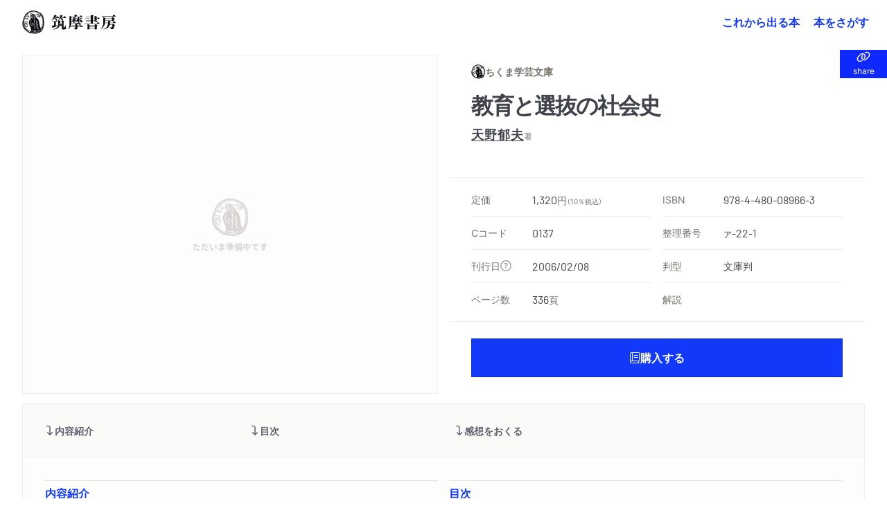

--- FILE ---
content_type: text/html; charset=UTF-8
request_url: https://www.chikumashobo.co.jp/product/9784480089663/
body_size: 476824
content:
<!DOCTYPE html>
<html>
<head>
<meta charset="UTF-8" />
<title>『教育と選抜の社会史』天野　郁夫 | 筑摩書房</title>
<!– Global site tag (gtag.js) – Google Analytics –>
<script async src="https://www.googletagmanager.com/gtag/js?id=G-YC9XXHD253">
</script>
<script>
  window.dataLayer = window.dataLayer || [];
  function gtag(){dataLayer.push(arguments);}
  gtag('js', new Date());
  gtag('config', 'G-YC9XXHD253');
</script>
<meta name="viewport" content="width=device-width, initial-scale=1">
<link rel="canonical" href="https://www.chikumashobo.co.jp/">
<meta name="google-site-verification" content="_QYytQ2EYjxklAt8BdqOlCRdZNRYVlIB-Ir2v7Hdy7A">
<meta property="og:type" content="website">
<meta name="twitter:site" content="@chikumashobo">
<meta name="twitter:creator" content="@chikumashobo">
<meta name="twitter:card" content="summary">
<link rel="icon" href="/docs/icon.png?6a95524b9db6dd61" type="image/png" sizes="600x600">
<link rel="icon" href="/docs/favicon/favicon.svg" sizes="any" type="image/svg+xml">
<link rel="apple-touch-icon" href="/docs/favicon/apple-touch-icon.png">
<meta name="description" content="筑摩書房『教育と選抜の社会史』天野　郁夫の書誌情報">
<meta name="keywords" content="ちくま学芸文庫,教育と選抜の社会史,天野　郁夫,関連書籍,筑摩書房,chikumashobo">
<meta property="og:title" content="『教育と選抜の社会史』天野　郁夫|筑摩書房">
<meta property="og:description" content="筑摩書房『教育と選抜の社会史』の書誌情報">
<meta property="og:url" content="https://www.chikumashobo.co.jp/product/9784480089663/">
<meta property="og:image" content="https://www.chikumashobo.co.jp/docs/images/book/extra/9784480089663.jpg">
<meta property="og:image:alt" content="筑摩書房『教育と選抜の社会史』書影">
<meta name="twitter:title" content="『教育と選抜の社会史』天野　郁夫|筑摩書房">
<meta name="twitter:description" content="筑摩書房『教育と選抜の社会史』の書誌情報">
<meta name="twitter:image" content="https://www.chikumashobo.co.jp/docs/images/book/extra/9784480089663.jpg">
<meta name="twitter:image:alt" content="筑摩書房『教育と選抜の社会史』書影">


<!-- js ライブラリ -->
<script src="/docs/lib/js/jquery-3.7.0.min.js"></script>
<script src="/docs/lib/js/fancybox.umd.js"></script>
<script src="/docs/lib/js/lenis.min.js"></script>
<script src="/docs/lib/js/simplebar.min.js"></script>
<script src="/docs/lib/js/swiper-bundle.min.js"></script>
<script src="/docs/lib/js/gumshoe.min.js"></script>
<script src="/docs/lib/js/handlebars.min.js"></script>


<!-- css ライブラリ -->
<link rel="stylesheet" href="/docs/lib/css/fancybox.css" />
<link rel="stylesheet" href="/docs/lib/css/simplebar.min.css" />
<link rel="stylesheet" href="/docs/lib/css/micromodal.css" />
<script src="https://unpkg.com/@popperjs/core@2"></script>
<link rel="stylesheet" href="/docs/lib/css/swiper.min.css" />

<!-- JS -->
<script type="text/javascript" src="/docs/js/common.js"></script> <!-- common -->
<script type="text/javascript" src="/docs/js/biblio.js"></script> <!-- 書誌ページ -->

<!-- CSS -->
<link rel="stylesheet" href="/docs/css/common.css" />
<link rel="stylesheet" href="/docs/css/custom-utilities.css" />

</head>
<body>
<header class="fixed z-20 w-full bg-white/10 backdrop-blur-md">
  <div class="relative z-10 flex w-full items-center justify-center py-3 md:justify-between md:py-0 md:pl-8 md:pr-4">
    <h1>
      <a class="flex min-h-full items-center justify-center hover:opacity-70 " href="/">
        <svg aria-hidden="true" aria-label="筑摩書房" viewBox="0 0 271 64" class="aspect-[4.23/1] fill-current group-hover:opacity-70 h-auto w-[120px]  md:w-[144px]" role="img">
          <path fill-rule="evenodd" clip-rule="evenodd" d="M44.377 3.96209l.3738-.27492.1837.03233c.0612.13906.0708.25552.0676.38165l-.0741.58537c-.0193.08409.0612.19724.1515.24575.0805.05177.2352.0453.3899-.01293l.3995-.14227c.0967-.03558.1579-.03558.232 0 .1966.09702.2256.31692.0838.72764-.0966.2458-.0644.41719.0935.49481.1675.08088.4704-.00646.7121-.19078l.3834-.27166c.1096-.08409.2224-.10674.3158-.06469.1289.07116.1934.29105.1676.63708-.0193.25873.0387.43663.1515.4916.1127.06144.2771.01293.4833-.13585.1998-.15199.3706-.19404.4866-.1326.0837.0453.1514.20055.1901.46895.029.26199.116.40752.2417.4657.0902.0453.1417.04851.3029.02591.1836-.02591.2835-.01619.3834.02906.1321.05503.1772.14558.2513.42371.0645.27812.1096.36542.2159.42039.174.08088.3513.01293.7122-.25222.145-.1132.1772-.11966.3319-.05502l.0193.08409-.1063.63067c-.0387.17785.0612.42044.1869.47862.0998.04531.2545.0647.435.04531.1965-.02266.2449-.02266.2932.00967.116.05823.1611.20701.1031.46895-.0515.34603-.0129.59179.1224.66299.1934.0906.4737.0614.7734-.0841.1321-.0711.2224-.0841.2965-.0518.1127.0551.1063.1682-.0194.4011l-.1128.2134c-.2191.4334-.2126.7633 0 .8668.1257.0582.2256.0679.4351.0323.174-.0259.1965-.0259.3995.0582l-.0934.5142c-.0451.2588 0 .4076.1321.4755.087.0452.2384.0743.4447.0905l.4801.055.1224.0841.0097.0549c.0032.055-.0032.0809-.0386.1456-.0387.1035-.1257.2328-.1998.3331l-.2095.2684c-.0129.0356-.0451.0776-.0612.1003-.0806.1681-.0161.3363.1869.4333.1418.0712.2868.1035.4543.1035l.5285.0065c.0805 0 .1514.0129.1998.0388.0773.042.1095.1649.0644.2684-.058.1197-.1514.2393-.2835.3655-.1128.097-.1708.1843-.232.2846-.0709.1488-.0033.3299.1675.414.174.084.3738.1034.6316.0581.1192-.0194.1256-.0194.2449-.0064.0644.1164.0644.1455-.0129.3234l-.2771.5918c-.1193.2523-.0935.4625.087.5531.1181.0582.348.0582.6895 0l.5704-.0194c.0516 0 .0934.0064.2836.0679.0193.0096.0257.0096.0451-.0033l.0483-.0194.0645.0874-.1902.291-.5671.5563-.2159.2814c-.0644.097-.1257.1649-.1321.1746-.0806.1843.0193.4333.2191.5368.1934.1003.5575.2135.7089.2264.1064.0033.1805.0194.2191.0388.0452.0259.0709.1035.0452.1617-.0387.0841-.1515.1747-.2901.2555l-.6541.3849c-.1031.0744-.1901.1746-.2545.2943-.0516.1196-.0065.2554.1321.3234.0644.0356.1836.0776.348.1164l.5542.1229c.0193.0064.0322.0097.0516.0226.1128.0583.1546.1359.1128.2458l-.0097.0227-.3609.4495c-.1139.138-.1805.2307-.1998.2781-.145.2846-.058.5013.2513.6533.0677.0356.1257.0582.1869.0744l.5929.1358c.0516.013.0677.0227.1193.055.0902.0485.1095.1423.0612.2587-.0548.1132-.1128.207-.2159.3008l-.3996.3655c-.0451.042-.0934.097-.116.1552-.1095.2167-.0225.5045.1547.5724l.3673.1359.4157.2716.0999.097c0 .0583-.0097.1164-.0193.1391-.0086.028-.0494.0658-.1225.1132l-.1385.1099-.1708.0906-.3738.2975c-.0838.0615-.1418.1229-.1837.1941-.0966.194.0194.4333.2482.5498.0386.0194.0773.0323.1031.042l.3705.0971c.0741.0258.1676.0581.2481.0905.1322.0679.1966.1811.1579.2619-.0322.0712-.1289.1585-.2706.2491l-.5736.3525c-.1579.0938-.261.2005-.3222.3008-.1064.2328.0322.4301.4672.6468.1031.0485.2191.097.3899.152.0838.0323.1772.0647.2352.097.1192.0582.1515.1617.087.2555-.0676.1423-.1418.2522-.2642.3557l-.2385.2394c-.0708.0808-.116.1487-.1739.2393-.087.1876-.0033.4236.1901.5207.0451.0258.1417.0679.2481.097.1772.055.3319.0873.3899.1229.1708.0808.2481.2426.1772.3816-.0193.0453-.058.0776-.0967.1002l-.4382.2135c-.1514.0776-.2642.1876-.3222.3202-.0613.152-.0129.2975.1836.5175.2256.249.2578.4042.1386.65-.0677.152-.1386.207-.3448.3396-.1579.0873-.2191.1326-.261.2231-.0709.1423-.0032.3299.1418.3816l.2996.1617.1064.0453c.2707.1099.3834.2458.3093.3784-.0129.0431-.0762.1013-.1901.1746l-.1579.1165-.3995.249c-.1031.0549-.1902.1455-.232.2264-.0387.0873.0064.1778.1224.2199.0999.0453.1869.0808.3126.1229.1965.055.348.1131.4479.1617.116.0582.1804.1681.1385.2458-.0612.1261-.2642.3169-.5735.5497l-.4898.3623c-.0162.0129-.0323.0323-.0451.0517-.0709.1068.0418.3137.2352.3978l.4962.207.4028.194c.1192.0615.1966.2458.1482.3526-.0418.0808-.1289.1132-.3995.1714-.4286.097-.8056.2975-.9281.5303-.058.1294.0741.3429.29.4528l.3448.1779c.1483.0744.2256.2522.1676.3558-.0677.1293-.3802.3137-.6509.3718-.2191.0518-.3706.1456-.4189.2523-.0902.1811.2803.6953.6251.8668.0323.0096.0612.029.0967.0387.0967.0388.1643.0712.1933.0809.1418.0679.2353.2652.174.3557-.029.0777-.174.1779-.2835.2038l-.8411.1746c-.1514.0356-.2384.0809-.2706.165-.0677.1229.0193.2716.2481.4495l.4704.3493c.1515.1164.2578.3137.2063.4172-.0613.1293-.2772.2458-.6219.3395-.2449.0647-.3899.1326-.4222.2135-.0483.0873-.0225.2426.0387.3558l.29.4851.0612.1681-.0064.0227c-.0483.0841-.1096.1293-.2513.1649l-.5511.1585c-.1063.0259-.2191.1132-.2642.2102-.0741.1391-.0387.2134.2642.5045.2546.2555.3481.4463.2804.5983-.0741.1358-.2417.2879-.4737.3881-.1772.0809-.2546.1423-.2932.2231-.0645.1488.0322.3267.2739.5272l.3834.2878c.1064.0841.1611.2006.1225.2749-.0387.0906-.1096.1068-.5768.1682-.2417.0388-.6348.2296-.6993.3654-.0902.1779-.0257.3623.2578.663.2127.2426.2965.4334.2385.5401-.0451.1035-.232.1973-.4221.2135l-.4479.0356c-.3513.0323-.6091.139-.6767.2813-.0709.1423-.058.2555.0741.5207.1708.3622.203.5821.1031.76-.0161.055-.0773.1132-.1321.1455l-.5059.2879c-.0387.0226-.0741.0582-.0999.1067-.0935.1811-.0548.3881.1257.6468.1578.2135.1933.3461.1385.4787-.0515.097-.1096.1164-.3963.1034-.3964-.0161-.5672.0356-.638.1941-.0366.0647-.0441.1779-.0226.3395.0161.2814.0161.2976-.0129.3397-.0322.0711-.1869.1455-.3931.1713-.2224.0292-.3351.0939-.4157.262-.0838.1747-.0515.5595.0709.7924.0902.152.116.2554.0838.3169-.0419.0841-.2127.0873-.3835 0l-.0741-.0388-.0741-.0518c-.2385-.139-.5123-.097-.6122.1132-.0387.0874-.116.3655-.1289.4948-.0129.1488-.0258.262-.0484.2976-.0483.1067-.2352.1358-.5639.097-.3093-.0453-.4285-.0162-.493.1391-.0387.0679-.0612.152-.0676.2361l-.0516.595c0 .0388-.0032.0874-.0226.1294-.1031.2425-.2771.2749-.6734.1326-.3706-.1229-.4769-.1067-.5704.097-.0343.0539-.0515.1391-.0515.2555l-.0194.1294c-.0032.0194-.0032.0646-.0064.1261.0129.0679.0064.1261.0064.1876 0 .0937 0 .1196.0065.152l.0193.1358c.0097.055 0 .1261-.0258.1811-.029.0647-.1128.0841-.174.055-.087-.0485-.203-.1326-.348-.2749l-.2997-.3105c-.0483-.0388-.1031-.0711-.1611-.1035-.2384-.1035-.3834-.0905-.464.0615-.0301.0711-.0408.1962-.0322.3751v.1456l.1579.6338c.0193.1003.0064.2038-.0387.304-.0805.1456-.3512.1747-.5639.0615-.1063-.0421-.2997-.1908-.4028-.3137-.1611-.1682-.2932-.2717-.5123-.3816-.1805-.0971-.4189-.0194-.5156.1649-.0161.042-.0193.0647-.0258.0938l-.0805.3978c-.029.194-.029.2425.0225.5174.0387.165.0258.2717-.029.3752-.0322.0582-.0515.0841-.1256.1067l-.1515-.0647-.3512-.498c-.0709-.0906-.1515-.1617-.29-.2297-.3222-.1584-.609-.1422-.6799.0583-.0065.0097-.0129.0323-.0194.0549l-.0644.4917c-.0065.0711-.0355.1519-.0677.2101-.0805.1779-.2835.2296-.4833.1294 0-.0032-.0258-.0162-.0452-.0324l-.3769-.2587c-.0194-.0161-.0387-.0258-.0484-.0291-.1933-.1034-.4157.013-.551.2814l-.0451.1035-.0612.1164-.0129.0323-.1193.5369c-.0128.0388-.0257.0906-.0354.1132-.0516.1068-.1547.1617-.2288.1197-.0354-.0195-.1385-.11-.2642-.2458l-.4479-.4463c-.0741-.0777-.1515-.1326-.232-.1811-.1805-.0906-.3061-.0453-.4189.1584-.0451.0874-.0645.165-.0645.2167l-.029.5045c-.0064.0938-.0193.1811-.0547.2491-.0484.1002-.1676.1293-.2997.0582-.0516-.0259-.0838-.0582-.1192-.1035l-.4931-.5045c-.1192-.1197-.2352-.2167-.3351-.2588-.2062-.097-.3673.0065-.5317.3235l-.0064.0194-.0129.0161-.232.5272c-.1257.2555-.4092.553-.5252.5756-.0999-.1196-.0999-.1293-.1869-.2748-.1708-.2879-.3029-.4302-.4834-.5143-.1482-.0808-.2739-.0646-.4575.0615-.2482.1649-.3416.2587-.4383.4528-.0064.0323-.0386.097-.0548.1843-.0451.1294-.1063.2878-.1385.3557-.0741.1359-.1515.1779-.2642.1132-.145-.0679-.2159-.1617-.3094-.4172-.0934-.2749-.2191-.4657-.3834-.5498-.1934-.0938-.4608.0906-.6058.3881-.0451.1003-.0774.1617-.0935.1973-.0258.0582-.0451.1002-.058.1261-.0386.1132-.1385.1682-.2127.1294-.0579-.0259-.0902-.0906-.1643-.2749-.145-.4075-.5446-.9864-.783-1.1028-.1837-.0874-.493.152-.6703.4915l-.1288.2685-.0967.2911c-.0355.0743-.1482.1293-.2159.1034-.0322-.0129-.0644-.0614-.1063-.1067-.1193-.207-.1966-.346-.1966-.3525l-.4221-.5724c-.0323-.0421-.0774-.0744-.1257-.0971-.1708-.084-.3867.0744-.5542.4043l-.2159.4431c-.0645.1229-.1869.1811-.2868.1358-.0838-.0453-.1515-.1132-.2095-.207l-.2513-.3913c-.0451-.0647-.116-.1261-.2159-.1811-.3061-.1423-.5349-.0291-.7927.401-.1611.2717-.3029.3913-.4189.3202-.1224-.0615-.4447-.3914-.5574-.553l-.2063-.3202c-.0548-.0905-.1289-.1488-.2127-.2005-.2481-.1164-.5187.0355-.696.4042l-.0161.0291-.0225.0324c-.1096.2296-.2224.3105-.348.249-.0741-.042-.1322-.0905-.1837-.152l-.2932-.4172c-.0838-.1196-.1869-.2037-.274-.249-.1159-.0485-.2384-.0129-.4156.1003l-.4769.3072c-.0258.0194-.1482.0808-.3416.1682-.0644.0258-.1096.0485-.145.0711-.0677.0518-.087.0615-.116.0582-.0322 0-.0709-.0032-.1385-.0097-.1708-.76-.2353-.912-.4028-.9928-.1644-.0744-.3481-.0324-.5736.1164-.1901.139-.3351.1746-.4479.1164-.0935-.0485-.2127-.1617-.3287-.3169-.0999-.1229-.1966-.2232-.2771-.2555-.1321-.0712-.2095-.068-.4286.0161l-.0966.0421-.1032.0679-.1643.0809-.5317.4463-.58.3299c-.0483.0226-.0999.0226-.1418-.0033-.0644-.0291-.1063-.1099-.0934-.194l.0483-.5304c.0451-.4431-.0161-.7988-.1579-.8732-.1289-.0615-.4962.1067-.6928.3396-.1321.139-.203.1616-.3029.1229-.1128-.0518-.1321-.1003-.1643-.2976l-.0935-.3137c-.0676-.2716-.0966-.3299-.2191-.3913-.1321-.0582-.2642-.0324-.493.1067-.2417.1488-.3963.2329-.4415.249-.0225-.0032-.0612-.0226-.0676-.0259-.1225-.0614-.1805-.1616-.1837-.3201l-.0032-.6565c0-.2199-.087-.4463-.203-.5013-.0967-.055-.3094-.0032-.435.1035l-.4093.3654-.1482-.0743c-.029-.1165-.0451-.2005-.0451-.2329l.0129-.3137-.0129-.1164-.029-.1229c.0065-.0162-.0354-.1294-.087-.2458-.1267-.0496-.2857-.028-.4769.0647l-.2707.1229c-.203.1002-.406.1293-.5155.0776-.0709-.0227-.1193-.11-.1193-.2102l-.0129-.4755c-.0096-.3492-.0966-.5368-.3157-.6403-.1322-.0614-.2739-.0485-.6058.0388-.0967.0162-.1579.0194-.2288.0194-.0935-.1196-.0999-.1455-.0612-.3363.0483-.249-.0323-.4366-.1998-.5304-.1257-.0615-.2449-.0712-.4576-.0291-.2159.042-.2836.042-.3609-.0032-.0773-.0356-.1192-.1424-.0999-.2556l.1064-.5627c.0193-.1099-.0355-.249-.1354-.2975-.1095-.0518-.3254-.0453-.4994.0162l-.3352.1164c-.0676.0194-.1772.0679-.3383.1326-.174.0776-.2965.1002-.3706.0646-.1256-.0581-.1482-.2586-.058-.5174l.203-.5789c.058-.194.0258-.4042-.0902-.4625-.145-.0647-.2932-.0258-.696.1812l-.53169.2037-.20301-.0033c-.08379-.139-.09667-.1907-.07088-.3039l.19655-.9088c.02257-.0906-.02576-.1908-.09344-.2296-.09667-.0486-.24811-.0194-.57036.1261-.21587.1035-.38666.1197-.51233.055-.21268-.11-.29002-.4949-.16757-.8991.05799-.1973.05799-.2328 0-.4722-.17079-.0937-.26423-.1002-.53169-.0388l-.69278.1844c-.01935.0097-.07734-.0032-.12245-.0194-.13212-.0679-.13856-.2717-.03223-.6792l.10313-.4043c.03542-.1326-.03545-.3007-.18367-.3719-.17079-.0776-.31581-.042-.62838.1618l-.42211.2392c-.19011.1165-.34157.1456-.44468.0906-.09988-.0517-.14177-.1585-.09022-.2523.02901-.0549.08056-.1358.15468-.2199.05586-.0582.17401-.2425.35446-.553.17398-.3493.12565-.9249-.08378-1.0284-.1128-.0582-.22557-.055-.43824.0162l-.35768.1131c-.10633.0389-.24813.0389-.34801 0l-.02579-.0096c-.10633-.0583-.13212-.2523-.04834-.3882l.1998-.346.19011-.511c.10635-.2522.09345-.4398-.03867-.5013-.10311-.0614-.62835-.1067-.80236-.0776l-.40923.0615c-.1031.0226-.18367.0097-.25779-.0259-.07087-.0388-.09344-.1294-.03542-.2458.02898-.0647.05799-.1067.08056-.139l.36734-.3849c.03545-.0388.07087-.0809.09022-.1423.11277-.2167.03221-.4463-.18689-.5563-.23525-.1164-.43502-.1326-.89904-.0743-.19656.0258-.34155.029-.39311.0064-.03867-.0194-.07412-.1035-.04511-.1196l.00644-.0098.45112-.663c.06444-.0905.10955-.1519.11602-.1649.06443-.139.0161-.2975-.10958-.3557-.06768-.0421-.20299-.0841-.35767-.1229l-.33513-.0841c-.09989-.0226-.22234-.0388-.35122-.0356-.12567.0032-.23524-.0097-.29968-.0323-.01288-.0097-.03867-.0356-.08056-.0776.01291-.0518.01291-.0809.02579-.097.02898-.0485.36734-.3461.43499-.3882l.36737-.1811.17398-.1164.13211-.0711.10313-.0873c.18045-.1262.18045-.1294.26102-.2749.13211-.2684-.02257-.5175-.48336-.7439-.05155-.0291-.08378-.042-.15146-.0582l-.54134-.1779c-.06122-.0194-.15144-.0549-.19978-.084-.15468-.0712-.16112-.1391-.06446-.3397.08701-.1519.15469-.2716.22559-.3427l.23844-.2588.04511-.0711c.15788-.3202.058-.5498-.26423-.7212-.07734-.0356-.16434-.0615-.24491-.0711l-.560665-.0712c-.119233-.0162-.244908-.042-.306123-.0679-.106327-.0421-.106327-.1908 0-.4075.067681-.1358.196576-.2943.283555-.3461l.493013-.3137c.10635-.0614.19658-.1552.23847-.2425.09022-.1746-.01613-.3881-.2159-.4916-.145-.0647-.312566-.1067-.473691-.1197l-.425333-.0388c-.038671-.0032-.06446-.0097-.106327-.0323-.116013-.0647-.193355-.2037-.148243-.2782.080563-.1422.248129-.2392.470469-.291.347991-.0744.654115-.262.754025-.4819.10955-.1811-.03545-.4172-.338354-.5789l-.051553-.0161-.048333-.0227c-.232026-.1326-.302903-.2716-.212678-.4689.016102-.0324.045112-.0777.074121-.1068l.451117-.4592c.01933-.0129.03221-.0259.05478-.055.13211-.2781.0709-.4042-.235224-.5627-.03545-.0194-.06446-.0323-.090224-.0323l-.518802-.0518c-.067656-.0065-.144998-.0226-.177228-.042-.093445-.0518-.125675-.1682-.087004-.2717.051554-.097.190111-.1552.44146-.1811.273893-.0388.460783-.1714.596122-.4366.13855-.2814.08056-.5498-.14178-.6792l-.112768-.0517-.087004-.0453c-.103131-.055-.193355-.1003-.293241-.1293-.109547-.0453-.21912-.0841-.264232-.11-.151439-.0744-.199771-.2426-.132115-.3913.051553-.0905.125674-.1682.228805-.2361l.573551-.3784c.210524-.1207.340494-.2274.389904-.3201.10955-.2135.01933-.4011-.24491-.5919l-.373775-.249c-.125675-.0971-.177228-.2976-.090224-.4463.03223-.0873.096665-.1423.180448-.1682l.209458-.0647.409233-.1455c.16756-.11.28999-.2231.33513-.3267.11921-.2393-.02579-.5174-.34157-.7309-.24491-.1649-.31901-.2813-.24813-.4172.03867-.1002.1579-.1875.29002-.2198l.45756-.1133c.21268-.0549.32545-.1164.377-.2328.08056-.1488.02579-.2684-.19977-.4948-.24169-.2393-.30935-.3978-.24169-.5369.01291-.0226.15146-.1358.42214-.3428l.47691-.3557c.05799-.0324.11598-.097.14821-.1553.10633-.2231.0419-.388-.28355-.7244-.32225-.3331-.42858-.5854-.34157-.7535.07734-.152.20623-.2005.5349-.2103.39957-.0129.75402-.1811.87326-.4139.09342-.1844-.00647-.5272-.24491-.8182l-.32223-.3914c-.06446-.084-.08378-.1811-.0548-.2619.02579-.0356.1998-.1165.53491-.2329l.53168-.1908c.07412-.0259.18045-.1132.21268-.1843.06768-.1359-.00644-.3526-.15466-.4657l-.32222-.2749c-.10636-.0938-.16113-.2103-.12568-.2879.03865-.0614.09989-.1067.18367-.1422l.46722-.152.28036-.1715c.26422-.1401.41136-.2436.44144-.3104.06124-.11.01613-.2976-.12568-.4722l-.44465-.6113c-.09345-.1326-.13212-.2845-.07734-.3848.06443-.1261.16756-.152.44468-.1229.29646.0323.4801-.0194.56066-.1488.0548-.1229.03223-.3072-.11598-.6403l-.17401-.4107c-.15791-.2426-.17079-.2846-.12246-.3655.02901-.0679.12246-.11.24167-.1035l.64769.0259c.25457.0065.38347-.055.46401-.194.08378-.1811 0-.4237-.24167-.7406l-.42211-.5207c-.04513-.0647-.05802-.2006-.0129-.2717.04833-.1132.20301-.1423.38668-.0744l.52524.1908c.37056.1229.60579.1003.70567-.0743.06768-.1326.01291-.3752-.10633-.5563l-.32222-.5272c-.09667-.1455-.13212-.3072-.07734-.401.05799-.1067.19655-.1358.36733-.0808l.39635.1326c.17723.0614.36412.0226.42536-.0906.03867-.0647.03867-.1585.00644-.2619l-.14822-.4625c-.0709-.249-.09991-.4237-.06768-.4851.03867-.1036.20299-.1326.50912-.1003.36089.0453.57035-.0129.64447-.1552.03223-.0777.03223-.2038-.00644-.3073l-.2288-.5789c-.07732-.2102-.08698-.3848-.01933-.5239.06122-.1294.25779-.152.47691-.0485.26101.1261.4479.1164.52522-.042.04836-.0906.02901-.2717-.06443-.4625l-.12568-.27813c-.11921-.28459-.15788-.46249-.10955-.55951.04834-.10348.203-.11967.3609-.04204l.40918.21022c.3094.15199.4641.14878.5382-.01293.0354-.0647.0419-.11967.0419-.18111l-.0677-.53039c-.0226-.1326 0-.25547.0322-.33956.058-.11646.261-.16497.4737-.11321l.6509.16492c.3158.07442.4479.04531.5252-.11641.0409-.0733.0172-.35575-.0709-.84735-.0289-.11316 0-.24255.0613-.34924.0483-.10999.1289-.16171.2223-.14557l.6767.10674c.2288.03883.4286-.0194.4737-.13581.0483-.09702.1192-.47221.1192-.55951l-.0258-.75354c0-.01939.0097-.04205.0161-.0647.0355-.07762.1676-.09701.2804-.03232.0547.02586.1353.07116.2191.12613.087.04851.1933.10674.2578.13581.2481.11646.4608.08409.551-.07762.0419-.08084.0709-.27487.0806-.52714.0032-.16492.0322-.30398.0773-.39454.0676-.13585.261-.16817.4382-.07116l.1031.0647.0355.01293c.3093.15525.5381.11967.6348-.08735.0419-.08729.0741-.19403.0902-.32017l.0773-.41719c0-.01292.0065-.02585.0065-.03232.0741-.14553.2513-.1779.4479-.08088l.0934.05497.2932.16172c.1837.09381.3448.04851.4318-.13907.0452-.07116.0774-.17138.0903-.26519l.0805-.47216c.0065-.00326.0097-.01619.1322-.38161.0483-.14553.2771-.20702.4446-.11321.0226.01293.0419.03233.0741.05177l.5285.37514c.0193.01614.0354.02586.0419.02586.1353.07763.29.01619.3705-.14552.0323-.05824.0709-.15846.0935-.24581l.0902-.33635c.0194-.06465.0419-.11316.0677-.18432.0644-.12613.1837-.16171.3093-.10027.058.02911.116.08088.1837.14232.1031.10348.1772.15845.2675.2005.1321.06144.2448.00646.3383-.17785.0344-.06468.0559-.15201.0644-.26199.0033-.12288.0355-.29752.0806-.37514.0935-.18437.2803-.23288.4833-.12935.0677.03233.1289.06791.1902.11642.0644.04525.1224.08409.1611.10348.1804.08083.3319.03558.4157-.1326l.203-.43337c.0451-.12288.203-.16818.3286-.10669.0613.02586.145.08404.2256.16492.0999.08729.1708.15199.2513.19403.232.10995.3964-.00972.6638-.462485.1708-.278125.319-.35575.5188-.252217.0419.019393.0838.048509.1257.077575l.3416.291107c.0257.02911.0676.05171.1127.07436.2321.11321.377.05823.4963-.164917.0322-.054974.0322-.074417.0548-.203758.0096-.103483.029-.232873.0676-.310498.0709-.161664.1515-.203708.2642-.155199.0774.038788.1515.145527.3029.417188.1064.200501.1708.258731.2868.316914.1611.08088.4834-.216688.6993-.666199V.349622c.145-.291055.2964-.397794.4414-.329892.0774.042045.145.116412.1869.216687l.2739.633875c.0387.07116.0967.126134.1611.161718.0967.04204.2063.03232.2707-.035584l.6767-.646804c.2062-.242546.2546-.268453.3544-.210223.1547.067903.29.294312.4286.688849.0516.148784.0838.197292.1772.239342.1289.06143.2901-.0194.4802-.24255.1901-.223151.2964-.287847.3802-.232873.0773.048509.1192.103483.2771.365471.0774.126132.1837.226362.3061.284592.2611.12934.4383.05171.6155-.242547l.1643-.261989.0323-.054973c.0193-.038788.1031-.261939.1289-.323427.0128-.038788.0354-.080832.0418-.087297.0774-.171385.2095-.232873.3223-.174642.1192.054974.2449.255474.3158.52067.0709.261989.1224.342821.2706.407515.1934.09376.3641-.00972.5704-.310496.1289-.229617.2384-.300727.3641-.236081.0806.038837.1514.122926.1869.236081l.1579.533646c.0451.14227.1289.25873.2191.30399.2449.13259.5961-.09376.8475-.565976.1256-.226359.2642-.352492.3576-.326634l.0387.019443c.1386.090504.1515.132549.174.323377.0613.45602.174.76973.3255.84735.2771.13255.6928-.10027.8764-.48514.0935-.17464.1322-.32663.1708-.517458.0194-.11962.0355-.1552.087-.258732l.058-.126084c.0677-.135855.2288-.197293.3932-.122926.1192.061438.1804.184364.1256.281382-.0193.032323-.0515.074368-.0838.119669-.0547.064646-.0934.106691-.1063.145527-.174.365422-.1192 1.277472.1063 1.387422.1322.07116.2836.04525.5027-.08735.3448-.18111.3835-.2005.5156-.12934.0838.04313.2137.22315.3899.54006.029.03884.0773.07763.1514.11321.1418.0679.2965.02265.622-.2005l.3383-.21995c.0483-.03553.0999-.04204.1547-.01293.174.08409.2352.24581.3447.83443.0258.10995.0677.16492.1515.21017.1386.07116.319.02591.5574-.14227l.3255-.21668c.1611-.10995.2965-.12614.4253-.06144.1579.07436.2482.27166.2546.54653l.0097.40751c.0064.11967.0805.21669.1708.2652.1321.05818.319.06144.4833.00321l.4479-.16167zM6.83388 19.4824c-.27711.5304-.3609.7503-.82812 1.976-.06768.139-.13211.3137-.20624.5174-.34155.7924-.38344.9347-.48976 1.5588-.03545.2426-.07413.469-.09991.5369-.00967.0679-.08054.2491-.18045.4948-.15466.4204-.26101.7859-.30288 1.0543l-.41248 2.1054c-.66057 2.2606-.8249 3.6966-.78945 7.613-.23846 2.2832-.15146 3.2276.37056 4.6118l.33189.9993.19658.5013c.04833.1553.1031.3137.16754.4948.06768.262.11279.4366.14502.5078-.00647.0161.12243.2652.23522.4818.11924.2199.21912.4075.24167.4657l.20301.4884c.48657.9767 1.18902 2.1765 1.67881 2.846.21912.3007.36412.5045.38991.5465l.29646.5304.29966.4011.45114.6564c.08698.1132.26743.3137.53488.5822.27392.2555.46403.4528.54781.5498l.49625.6177c.2159.2878 1.0215 1.0155 2.3329 2.1151.3416.291.5929.5012.6896.6015l.638.6436.7089.5659c.5822.5003.9184.7719 1.0086.815l.7798.372c.8378.4074 1.4855 1.009 1.811 1.6687.2771.5692.4446.7827.7056.9153.2192.1099.3319.1132 1.0086.0291.8733-.0841.9474-.0712 2.0784.2328l.696.1617 1.3147.3946.7154.0646c.1192.0162.3383.068.6702.1586 2.0623.5336 3.8958.8473 4.8013.8214.4704.0129 1.1439.1099 1.6433.2328.3835.0971.4479.1036.6542.11h.1901l.7733-.0938c.0226-.0129.2288-.0097.4254 0l.551.0259c2.3781-.1003 4.1568-.3687 6.3222-.9444l1.4242-.3622c.464-.1229.9345-.3072 1.3921-.553l1.2792-.7083.6638-.333c.0387-.0066.3351-.1877.6251-.3655.4673-.3137.7637-.5207.9152-.6048l1.4436-.8764c.1611-.0971.3641-.2555.5768-.4722l.638-.6403.3577-.2814c.1514-.1132.2642-.2167.3222-.2976l.551-.7082c.9603-.912 1.3244-1.423 2.0526-2.901l.2707-.5336c.0709-.138.1525-.4732.2449-1.0058.0064-.0905.0676-.2749.1579-.5271l.3576-1.0187.2933-1.0317c.1514-.5046.3512-1.132.609-1.8596.2836-.8538.5478-1.7141.5478-1.8628l.1579-.9509c.0515-.3234.1096-.6468.1772-.9637l.0967-.4754.0773-.4787c.0226-.2263.058-.4657.0709-.4819l.1128-.4818c.1708-1.022.2964-1.9792.3834-2.8783l.058-.9606-.0257-.4915.0257-.4852.0129-.9734.0677-.9573c.0129-.1714.0064-.5563-.0064-.9799-.0258-.7438-.0613-1.5071-.087-2.2574 0-1.2225 0-1.2613-.0452-1.4521-.2384-1.8952-.2706-2.1151-.2803-2.1377-.0354-.1455-.0644-.2361-.1676-.4981-.0999-.249-.1611-.4398-.174-.5465l-.0709-.5822-.0934-.5821v-.608c-.0161-.2684-.0935-.5142-.5091-1.6106-.0774-.2328-.1515-.4301-.1901-.5497l-.1386-.5401c-.0709-.2555-.1515-.5272-.1708-.5498l-.2288-.5369-.4092-1.1416-.4511-1.1352c-.4737-1.5265-1.898-3.6577-3.2095-4.8122-.1256-.1391-.4994-.5499-1.7174-1.91138-.9442-1.12548-1.0634-1.25162-1.3244-1.3551-.3566-.1509-.5886-.25763-.696-.32017-.9313-.46244-1.753-.92818-2.3265-1.36151-.2063-.14558-.3351-.22966-.4028-.26519-.0193-.00973-.3899-.1294-.9377-.30404-.203-.06144-.4608-.16492-.7637-.3137l-.0387-.01614-.1869-.08409c-.2835-.14446-.6928-.33311-1.2276-.56597l-.7025-.32343c-.1031-.03879-.2288-.08083-.3803-.11967l-.3931-.10022-.7411-.21022-.7476-.16818c-.0129 0-.4028-.10995-.7637-.22962-.9248-.29431-1.6627-.52713-1.9301-.60155-.145-.03558-.3513-.0679-.6284-.10669l-.464-.0647-.7798-.12613-.783-.07762-.7701-.10674c-.116-.00968-.2836-.00321-.7798.03883-.2385.00968-.4544.02265-.5672.02265h-.5639c-.3867.00968-.3995.01293-1.0569.19078-.5188.14553-1.3792.27813-2.1976.32989-.928.0647-1.566.1326-1.7304.18758l-1.6627.58211-.6863.16171-.6993.22961-.7411.20056-.6123.42039c-.0064.02591-.4253.25227-.8249.43984-.6734.32017-1.0247.4916-1.3404.65652-.1515.08409-.3255.17465-.4866.28139l-.2449.1552-.4576.29431c-.0805.05497-.1514.09702-.1998.1326-.0515.04204-.1095.09381-.2964.2458-.1128.10348-.2836.26519-.5188.44951l-.5381.44309-.5543.43984c-1.508 1.05106-1.9334 1.47795-3.0418 2.87185l-.4608.5207c-.0741.0808-.2224.2781-.4254.566-.3447.5044-.6799.9281-.8378 1.1092l-.44785.5336c-.20302.2426-.36415.4722-.41248.5725l-.75078 1.3583-.86359 1.4424-.79592 1.8693zM53.9408 44.2521l.5961-2.7263.2675-1.7303.1708-.6823.0805-.6662.1193-.8797.0064-.4495c0-.068.0065-.22.0322-.4625l.2159-2.2445c.0065-.0194.0161-.0841.029-.1488.0451-.1616.0774-.3137.0902-.3654.058-.3137.0548-.5886-.0128-1.2321-.0903-.9606-.0903-.9994-.0838-1.2258l.0902-1.7302-.0515-.6307.0032-.7017c-.0032-.0518-.0129-.152-.0387-.2976l-.058-.2975-.0548-.6598-.2513-1.7852-.0709-.8861-.1547-.8926-.0999-.608c-.0354-.1779-.0902-.3719-.1643-.5854l-.2256-.5854c-.0741-.194-.1321-.3848-.1869-.5691-.1998-1.0285-.5768-2.1151-.9924-2.9463l-.3061-.5692c-.0903-.1584-.1612-.3719-.2192-.6339-.0193-.1422-.0451-.236-.058-.2716l-.5768-1.5588c-.145-.3396-.3157-.7083-.3544-.7277l-.5994-.8215c-.0354-.0549-.1385-.1972-.2674-.4333-.2385-.4302-.4608-.7633-1.0569-1.5006l-.9248-.8474c-.0452-.0388-.2192-.2457-.4705-.5433-.1096-.1132-.1966-.2167-.2481-.2619l-.2933-.22643-.5316-.4657c-.2095-.17785-.4189-.3331-.6316-.4657l-1.3211-.80531c-.2514-.16492-.4479-.28133-.464-.29105-.0709-.03879-.4222-.18432-.9925-.40426-.1515-.05818-.2095-.07763-.348-.14227l-.1644-.08409-1.2825-.67592-.145-.06795c-.2577-.12934-.6025-.2652-.8667-.33957l-.4641-.11641c-.0451-.01293-.1804-.07762-.4124-.16818-.3577-.13906-.5768-.21022-.9409-.30398-.5156-.13906-.8572-.23934-.9377-.26519l-.5317-.21023c-.1193-.05176-.3222-.10674-.5704-.15525l-.9828-.2005-1.4307-.35254c-.2449-.0679-1.421-.25547-1.5209-.25222h-.5736c-.145.00321-.3351-.01297-.5542-.0453l-.7315-.11967c-.1095-.01613-.3512-.02911-.7379-.03558l-3.203-.05171c-.5542 0-1.015.10348-1.5144.32663-.2675.11641-.3287.1326-.6187.17464-.1901.02265-.377.05498-.4028.06791l-1.7239.51746c-.2385.07437-.7347.28459-1.4984.62415l-.3416.1326-.3254.14553c-.1386.06795-.2546.1132-.3448.13906l-.3609.08735c-.6123.12287-1.4404.57564-2.0913 1.13515-.1353.10348-.2288.17464-.2771.20696-.0677.03558-.1998.09702-.406.17144-.3899.16171-.4608.20696-.9571.54653l-.1417.10027c-.2643.17465-.3029.20697-.5285.43984-.1547.15846-.2578.26194-.3093.30078l-.3416.25873c-.29.20371-.5478.4463-.7766.72443l-.7572.91845-.9796 1.1643-.8056.8182-.5381.5692-.4286.3719c-.0838.0905-.1514.1714-.174.2199l-.754 1.1902c-.6595.9917-1.00536 1.5167-1.03758 1.5749l-.35123.8344-.44791.7956-.41245.8376-1.0537 1.9599c-.18474.2932-.29001.4679-.31579.5239-.1611.3267-.47366 1.4715-.54134 1.9955l-.0741.5497c-.03223.1908-.06446.3461-.11601.511l-.17401.5336-.07088.262c-.00968.0388-.04189.1261-.09669.2555-.43821.9087-.72823 2.1538-.86679 3.6642l-.02254.6888c-.01291.2523-.02579.4819-.06768.6566-.04189.2619-.06444.4204-.0709.4786-.01288.1552-.01288.1876-.00644.8991l.02901 3.3796c.00644.0938.02898.4786.04833.608l.09344.8473c.01289.0485.00644.1488-.00322.2684l-.04189.2717c-.11277.6274-.02901 1.6461.15791 2.2218l.88289 2.6713.18367.5531c.06124.1778.13856.3363.24169.5045l.28355.5077.29968.5013.47367.6404.26101.4268 2.09451 2.7717c.61868.7729.97639 1.2257 1.06659 1.3065l.4253.4204.6993.7859c.5252.4011.5961.4722 1.4597 1.4521.4382.6048 1.5338 1.5006 2.2878 1.8693l.058.0291.2352.1132c.1805.0863.3953.2426.6445.469.1837.1972.551.4463.8507.6144l.4576.2458c.0419.0226.1997.1294.4253.2943.3867.2814.7283.5142.899.5951.1322.0679.2643.1132.4189.1487.8249.1941.9571.2329 1.2148.3655l.4447.2264c.1053.0453.4791.1423 1.1214.2911l.7701.1681c.1998.0421.4544.1326.7476.2749.3759.1682.6219.2727.7379.3137l.3899.1261.3673.1294.7637.1617c.2385.0388.4963.1132.767.207.3995.1455.4768.1649 1.1406.194.5092.0356.9506.0777 1.2761.1229l.9538.1359 1.6047.1293 4.8335-.2425c.4027-.0162 1.7722-.3105 2.1396-.469l.3802-.1358c.0934-.0356.2417-.0614.4189-.0776l.4125-.0356c.1031-.0065.2513-.0388.4221-.0841l1.0021-.2652.754-.1682 1.5016-.4301c1.0602-.291 3.3899-1.5879 3.5736-1.9372.0193-.0388.0257-.0743.0322-.1164.0172-.1186.0376-.193.0612-.2231.0516-.1132.1579-.1682.348-.1844.3512-.0065.6058-.1585.9538-.5627l1.1987-1.4068c.9216-.9121 1.1858-1.3002 1.7787-2.5194l.4673-.9734 1.392-3.1112.6799-2.39zM8.64805 33.35l.17723.0389 1.87542.1423c.9312.0711 2.4811-.4172 2.668-.8506.2127-.401-.0064-1.0478-.4124-1.2613-.464-.2361-1.3663-.4528-2.2717-.5595-.1289-.0097-.2836-.0355-.4415-.0679-.2191-.0259-.38024-.055-.41245-.055l-.45114-.0291-.36734-.055c-.08378-.0064-.22234-.0096-.38022-.0064-.20624.0064-.34479.0064-.38991-.0032l-.38346-.0938c-.03867-.0065-.17398-.0098-.377-.0033-.52202.0226-.92481-.0388-1.14715-.1455-.2739-.1456-.42533-.5595-.29-.8376.09667-.2102.42211-.262 1.04402-.1585.21268.0291.40923.0582.58324.0776l.82814.0906.40279.0743c.14822.0291.29322.0421.42211.0453h.73467l1.4178.152.3674.0874c.1128.029.2191.042.3126.042h.5091l1.131.0906c.145.0064.2578.0355.3416.0808.2288.1132.2835.4786.1224.8893-.1386.414-.1643.5369-.1708.8441.0129.0712-.0032.2103-.0193.3687-.0774.6436-.0677.8991.0515 1.4942.0581.2587.0452.5045-.0386.6792-.0967.2198-.5188.3427-1.1117.3331l-1.189-.0098c-.6864-.0064-1.1472.1715-1.3051.4916-.3093.6015-.2159 1.2354.2256 1.4586.1933.0905.2932.1196.5736.1487l.2964.0356.2932.0388.5929.0065c.2063 0 .4093.0226.5897.0582l.4769.0874.5091.0193c.5543.0561.8894.1132 1.0054.1714.3255.1618.4834.4948.348.76-.1031.1973-.1901.2265-.6251.2103-.5156-.0227-.899.0711-.9731.236-.0935.1747-.0258.4496.1997.8603.8475 1.4974 1.1182 2.3835.8636 2.8557-.1192.4528-.1418.5595-.1643.8635-.0097.0873-.0484.194-.1579.401-.0741.1585-.1708.2684-.3448.4204-.2191.2005-.2739.2556-.3093.3299l-.0323.0873-.0225.0356c-.0902.1844-.1321.2329-.4383.4657l-.174.1326c-.029.0259-.1546.0873-.348.1714l-.6122.2814-.1676.055c-.0322.0065-.0837.0291-.1643.0646-.1063.0583-.1547.0712-.2191.0841l-.1579.0033-.1515-.0033c-.522-.0032-1.2309-.2425-2.21046-.7244-.18689-.0906-.33836-.2038-.47047-.3298l-1.03114-1.0673c-.377-.3913-.74434-1.3228-.71213-1.714-.01289-.1521-.0161-.2135-.04509-.3203-.01613-.042-.04836-.1455-.17079-.4462-.06124-.1488-.10635-.2749-.13858-.3849-.15144-.4269-.19333-.4787-.50911-.6403-.20944-.097-.3448-.0906-.40279.0226-.05478.1196-.02577.2555.18367.8667l.12245.414c.06122.2134.10957.359.14822.4172l.33835.6048c.04834.0905.145.3169.26423.6629.38344.9961.38989 1.022.91513 1.7497l1.76262 2.6163.46722.5369.25137.3169.145.1456.1418.1519.3093.3041c.0677.0646.1418.139.1482.1487l.1257.1617c.2674.317.3061.3655.6219.608l.1966.2167c.0129.0227.116.1068.2223.1811.261.2005.2868.2103.4092.3267.0452.0485.174.1714.3577.3816l.8894.8894c.0612.0614.0676.0646.3061.2231.1772.1035.2352.1552.4028.3137.1965.2005.232.2264.3544.3202l.1837.1358.1482.097.2256.1747.4253.2684c.174.1035.3062.207.4028.3073l.3513.3557c.0161.0355.2223.1649.4285.2749l.2095.1067c.1611.0841.1804.097.6058.4237.2352.1714.4285.2943.6154.388l.0548.0292.2256.1034c.0676.0389.1546.0874.3029.1779.1063.0679.1804.1165.2449.1423.0096.0065.1321.0615.2964.1294.0322.0194.1708.0776.319.1487.203.0841.3802.1618.4415.1877l.6154.2425.2578.1455c.1031.0615.1837.1035.2546.1391 1.1246.566 1.4694.4948 1.8786-.3105.0516-.1229.1063-.2889.1643-.498l.0774-.2102.0773-.4334.0612-.2102.0483-.2135c.0162-.0905.0323-.1681.0516-.2199l.0612-.2037.0194-.4463.0322-.5046c.0129-.1067.0032-.3751-.0161-.76l-.0838-1.3841c-.0129-.249-.0354-.4205-.0483-.5078l-.058-.262-.0452-.2684-.1417-.7406-.0612-.3881-.1128-.3686-.2481-1.0479c-.0548-.1746-.1612-.5368-.3384-1.0349-.2739-.8311-.3222-.967-.3609-1.3712-.0451-.0259-.0806-.0486-.0999-.0582l-.1063-.0518c-.1192-.055-.1579-.0905-.2417-.2846l-.6316-1.3454-.2578-.6242c-.0934-.2069-.0998-.2166-.3093-.5206-.2932-.4495-.3416-.5595-.4028-.9897-.0129-.1358-.0709-.3654-.1289-.5627-.0193-.0679-.0837-.2167-.203-.4495l-.2191-.4399-.5252-1.465c-.0548-.1164-.0935-.2652-.1386-.4495l-.1224-.4593-.1902-.5368c-.0612-.1585-.1031-.3881-.1385-.6565l-.2095-1.5136-.1353-.5756.0032-1.7238.0516-.2393.0805-.9638.0323-.4592.0934-.3008.1257-.6209c.0386-.2329.0902-.4237.1385-.5401l.1902-.4948c.088-.2954.1621-.5013.2223-.6177.0741-.1553.1128-.2103.2674-.4366.0323-.0604.0731-.1197.1225-.1779l.7347-1.3486.1965-.2296.7154-1.1126c.1611-.2587.3319-.4624.4028-.5142l.2449-.2296.3448-.3816 1.0279-.9767c.4543-.4398.6283-.6597.8474-1.1093.1096-.2231.0774-.4657-.0837-.6824l-.6864-.8861c-.3061-.4043-.319-.4237-.4511-.7891-.0419-.1132-.0967-.2005-.3158-.5854-.0548-.0873-.0902-.152-.1063-.1843l-.0806-.1844-.1901-.3428-.1321-.3945-.1579-.3946-.1257-.4042c-.0709-.2458-.1224-.4334-.1289-.4916l-.0483-1.1708-.0065-.2652.029-.2813.0258-.5595.2063-1.0802.0741-.6112c.0161-.0776.0386-.1812.087-.2846.0257-.0744.0451-.1229.0451-.1326l.0225-.1423.3126-1.7238c.0483-.22959.0064-.40744-.1515-.70175-.1836-.32017-.2094-.41073-.145-.5304.1161-.21668.1515-.22315 1.1955-.23933.029 0 .1482-.0194.3319-.04526 1.2567-.13906 1.9818-.07762 3.0709.24576.0741.0259.2223.04204.3899.05823l.3963.02911c.0129 0 .3738.05172.6187.09702l.1611.03232.7347.21669c.1515.0453.2771.07116.3802.08735.1611.02585.1741.03558.2933.08729l.0741.03884.029.01614c.0752.03665.261.10132.5574.19403.2224.07442.5478.21348.8507.37516l.0774.0324.8184.4042c.0065 0 .1482.0776.2707.1553.1482.0937.3029.1843.4511.2781l.3319.1908c.0322.0226.1644.11.3062.207.1482.1002.2803.1876.3834.2361.0129.0032.0548.0258.1353.0549.1064.0485.1386.0615.2933.1488.7862.3687 1.3888.967 2.0784 1.976l.1804.2361c.0194.0324.0612.1067.1225.2102.1127.2394.1611.3008.377.4851.2739.2167.3963.414.4575.7762.0258.1391.1837.6242.2836.8538.2449.5142.2513.5659.3158 1.2322l.1063 1.6591c.0806.7244.1611.8829.7863 1.2127.7411.3914.7894.4334 1.4693 1.0996.0419.0518.1257.1132.232.1844l.2643.1714.6573.5951c.4286.2263.5543.3622.87.9249.3352.5595.5801.9055.8894 1.1836.1482.1488.232.2652.2739.3299l.2417.4593c.4575.8473.5349 1.0413.87 2.2186.0064.029.0451.0905.1128.1972.0515.1132.0838.194.0934.2231l.0451.2361c.0194.1036.0516.2038.0774.2296l.2416.5046c.3835.8247.4447 1.0284.5156 1.921l.3384 1.5265c.0451.2426.0837.4528.0837.5595l.0097.304.1386.7665.1417 1.0381.2224 1.3648c.0257.1358.0515.3654.058.6306.0161.3266.0483.5498.0612.6469l.1643.6468.0194.1649.0354.1391.0194.3266c.0064.055.0225.11.0322.165l.0515.1552c.0065 0 .0419.1714.0741.3234l.0581.3234.0676.2975.0451.3331c.0129.0712.0451.1844.0935.317l.1063.3137c.0032.0129.0322.1714.0516.3202.0225.1681.0386.2619.0547.3104 0 .0194.0484.1682.1064.3137.0967.2803.1826.5876.2578.9217l.0966.2911.087.304c.0226.0453.0613.1456.1257.2975.1128.262.2062.4949.2288.6016l.0838.304c.1321.3816.1675.4592.4092.8699.377 1.0317 1.1343 2.2251 1.5628 2.4159.3029.1585.8733-.3105 1.2374-1.0317.1096-.2199.1708-.3363.2675-.4786.1031-.1509.1675-.2533.1933-.3073l.0741-.1422c.2223-.4625.2836-.6986.2964-1.1934.0033-.0712 0-.1197.0065-.1423.0064-.0227.0258-.0679.0451-.1456.0226-.0485.0548-.1617.0838-.291.1643-.6145.1966-.718.2642-.8797l.0451-.1358.0387-.1359.0483-.1487.0323-.1423.0515-.3105.0741-.2975.0741-.2943c.0258-.1294.0451-.2329.0709-.2944l.0999-.2781c.145-.4398.203-.7891.2771-1.3971l.1354-1.3712.0644-.7374.145-.8926.0419-.3525.0387-.3849c.0129-.1002.0129-.4204 0-.7664-.0193-.3493-.0193-.4431.0129-.7406.0451-.3008.0612-.3234.0612-.4722-.0065-.0453-.0065-.1455-.0161-.2749l-.0129-.2167c-.0129-.1843 0-.3654.0129-.3978l.1321-.7891c.0226-.0388.0516-.4043.0612-.7762l.0129-.4107c.0193-.4722.0193-.5013-.1128-1.1578-.0709-.3687-.0709-.4851-.0386-1.0252.0483-.5368.0386-.65-.0548-1.0931-.0451-.1876-.058-.3137-.0645-.3687v-.2458c-.0161-.3816-.058-.8732-.0805-.9799l-.435-2.3932-.0033-.1876-.0515-.3396-.0258-.3428-.0548-.3687-.0257-.3137-.4286-1.7593-.1998-.6468-.464-1.3551-.1128-.4851c-.0354-.1423-.0805-.249-.1257-.3363l-.2126-.4657-.3738-.9379c-.3255-.7698-.5671-1.229-.7637-1.3228-.145-.0776-.3061-.0453-.5252.0841-.1515.0841-.2514.1358-.29.1391l-.4705.0776c-.2578.0453-.4157.1326-.812.4754-.1321.11-.2578.2135-.3738.3105-.0967.0776-.1676.1293-.1934.152l-.5026.5045c-.0838.1002-.1644.1843-.2063.2555l-.2191.2716c-.1579.1909-.3029.3591-.4608.5207-.1192.1132-.1997.207-.2255.2394l-.174.2878c-.1515.1843-.1934.2393-.3706.5854-.5285 1.0446-1.2051 1.6784-1.6273 1.465-.203-.1067-.2287-.4625-.0451-.8409.0559-.125.1944-.3395.4157-.6435.0387-.0583.1192-.2006.2191-.4075.0967-.1747.1837-.3235.232-.4172.1193-.1844.2256-.3493.2771-.4496.145-.3007.0451-.5724-.2706-.7276-.406-.2135-.8475-.1811-1.3598.1035-.7541.4074-1.7497.608-2.1203.4236-.3642-.1811-.4286-.3072-.6896-1.3227-.0064-.0388-.0451-.1714-.1063-.3008-.1064-.2846-.1128-.3945-.0258-.5789.0515-.1002.2255-.2652.4318-.4204.0676-.0388.0999-.0711.1256-.0809.0194-.0226.0613-.0582.1064-.1132.0387-.0485.0805-.0905.1128-.1164l.1127-.1003c.2707-.2522.3029-.2942.4351-.4657.0644-.0776.2706-.2813.4479-.4495l.2771-.249.2449-.2587c.2642-.2975.4296-.5045.4962-.621.0773-.1649.0065-.3396-.1708-.4301-.2062-.1002-.8346-.1488-1.334-.1002-.3673.0323-.4382.0226-.6026-.0615-.2384-.1067-.3351-.3331-.3158-.6856.0194-.3622.0065-.4366-.1256-.5078-.1966-.097-.2546-.0808-.7959.262-.565.3493-.8959.6166-.9925.802-.145.2814-.0967.4269.2932.9314.1901.2491.2385.4108.1514.5693-.1127.2069-.4027.3266-.5929.236-.2642-.1293-.7926-.7212-1.1535-1.2839-.145-.2619-.3577-.4495-.8862-.8376-.5703-.4204-.6863-.6145-.5478-.8991.116-.2361.4415-.3622.6477-.2684.1192.0582.2643.1778.4093.3589.1321.1553.2513.2588.3576.3105.319.165.7508-.0032 1.115-.4431.145-.1616.2738-.3007.3157-.3331.1064-.0872.1998-.1649.7186-.59825l.696-.52067c.9635-.7794 1.0118-.80205 1.2471-.68238.145.07111.1933.22636.1611.58857-.0161.17465-.029.29752-.0226.34282l.0806.50774.0129.22317c.0934.6565.1063.6856.4221.8441.0999.0452.1901.0744.2674.0711l1.6563-.0226c.4544-.0097.5607-.0227.9635-.152.5349-.1617 1.0311-.1746 1.3372-.0259.0903.0486.1386.2102.0709.3363-.0709.1586-.1708.2556-.5156.4917-.3061.2263-.3769.2813-.6444.5562-.2481.2684-.5188.4916-.7991.6824l-1.6918 1.6493c-.0096.0098-.0773.0809-.1256.1521-.2739.3557-.2739.3589-.4801.5756-.1386.1488-.3287.4301-.4544.6824-.1192.2329-.1128.4043.0129.4657.2675.1229.7927.0195 1.3212-.2846l.4607-.249c.2224-.1326.3738-.2264.4286-.2587l.377-.2879.203-.1358c.1869-.1229.3803-.262.3964-.2943l.1321-.1617.1482-.1358.1772-.1811 1.0022-1.0673c.058-.0614.1321-.1681.1836-.2845.0999-.1876.1096-.262.1193-.5078 0-.1682.0322-.317.087-.4075.0644-.1746.2577-.2102.4704-.1035.1128.0582.1321.0679.435.3881.3706.3234.3738.3299.5962.7179.1385.2265.1836.2944.2706.4205.1676.2457.3609.4398.5092.5142.1224.0582.3061.0065.3609-.1132.087-.1811-.0065-.3784-.3964-.7665-.0902-.1067-.1804-.2037-.2127-.2425l-.1901-.2652c-.5381-.7374-1.3404-1.5394-1.7239-1.7303-.0226-.0161-.0612-.0323-.0967-.0549-.116-.0291-.1901-.0615-.2513-.0906-.0484-.0258-.0484-.0356-.1418-.1973-.0859-.1423-.1568-.2317-.2127-.2684l-1.1213-.93463-.4737-.31692-.3126-.21994-.3158-.17139-.2481-.14232c-.0032 0-.0354-.01618-.087-.03232-.0934-.03558-.6799-.29431-.8507-.38166-.0257-.00967-.1063-.0485-.1869-.09376-.1095-.06469-.1482-.08409-.2674-.14232-.0419-.0226-.174-.07436-.3287-.14227-.2094-.08734-.29-.12613-.406-.1779l-.5285-.28779-.1901-.08735c-.1418-.06251-.3673-.14444-.6766-.2458l-.6929-.28459-.9699-.33956-3.1739-1.0414c-.3674-.11641-.6252-.16492-1.2503-.23282-.2771-.03237-.5736-.0679-.6058-.08088l-.7121-.14874-1.8819-.2264-.5284-.10674-1.9398-.0873c-1.2052.00972-2.333.11967-3.3061.32663l-1.7401.43664c-.0225.00646-.2545.09376-.5993.21663-.1644.05177-.2868.08409-1.3631.39133-.1611.0453-.2674.07763-.3125.09381-.0161.00321-.1515.06791-.2804.13581-.145.08088-.2803.14553-.3448.17143l-.3609.14874c-.1159.05176-.1417.06795-.667.40105-.174.10995-.3415.20696-.493.27487l-.4962.22641c-.0709.02585-.2513.12287-.5156.26519l-.2449.14227c-.2384.1326-.2578.14558-.4801.32343-.2739.21343-.4157.32017-.6702.46895l-.3158.18757-.8958.65653-.1321.12934-.1451.11321-.2642.26519c-.2835.24357-.4608.43007-.5317.55947-.087.1811-.0837.2782.0129.4657.1128.2103.1128.4689-.0129 1.0188l-.0257.1811c-.1837.6694.0322 1.2354.5993 1.5523l.4705.3752c.0419.0485.2964.2328.6025.4075.2159.1293.4028.2619.4447.304l1.4501 1.2419c.5606.4915.6573.9249.3286 1.5879-.3093.608-.4028.7373-.8861 1.1934-.5059.5691-.8604.6597-1.45.3589-.1128-.0517-.2127-.1099-.2901-.1876l-.1288-.1066c-.0065-.013-.0709-.0486-.1386-.0874-.1246-.069-.2728-.1822-.4447-.3396-.087-.0873-.4511-.3137-.7475-.4883l-1.1279-.6727-.232-.2232c-.0838-.0743-.3577-.2716-.4447-.3201-.3222-.1456-.7958-.1618-1.1406-.0518-.2353.0744-.4286.0873-.5607.0226-.1966-.0872-.2256-.3169-.0548-.65.058-.1186.1676-.262.3287-.4301.4736-.5434.6702-.6177 1.0795-.4269.0601.0259.1041.0485.1321.0679l1.7303 1.1352c.1096.0711.2482.1843.4254.3201.2449.2135.3963.3526.4511.3816l.4253.262.4286.2879c.3867.1972.9023.0323 1.0891-.3428.2127-.4431-.232-1.1223-1.1503-1.8338l-1.1536-.8441-.1933-.1779-.3803-.3233-.2416-.2167c-.058-.0485-.1515-.1132-.2643-.1844-.6283-.3719-.7057-.6209-.4124-1.2257.0548-.1132.087-.1843.1128-.2167.0322-.055.0547-.0905.0612-.1099.0032-.0032.0032-.0194.0064-.0388.0129-.0356.0258-.0615.0387-.0744.0161-.0194.0387-.055.0805-.0841.0226-.0323.0419-.0647.0516-.0809.0226-.0323.0322-.0711.0483-.139l-.1933.1811-.0677-.0129c-.0837.1067-.145.1811-.174.2069l-.1998.1876-.3898.3784c-.4351.3687-.6638.6856-1.086 1.4586l-1.1503 1.4068c-.3094.3816-.7218 1.0413-.90873 1.3939l-.03223.0679-.67668 1.423-.02254.0323c-.08379.1725-.22772.3892-.4318.6501l-.14822.2296-.16435.2264-.25132.8473c-.38669.9346-.44146 1.3001-.232 1.3906.09988.0388.27387.055.50911.0388.24489-.0193.56389.0356.90547.1391.45434.1358.67349.1132.75719-.0905.1289-.2685-.0354-.773-.5413-1.6041-.33513-.5531-.406-.8603-.23844-1.2064.09345-.1973.30288-.2845.46723-.2005.12029.0582.29751.3342.53171.828l.1869.3266.1836.3622.7605 1.271c.1869.3202.3448.4851.5349.5821.3512.1714.7121.1035 1.3437-.2328l1.5532-.7859c.2416-.1294.4414-.3105.5349-.5142.0451-.0873.0773-.1941.0998-.3299.0291-.2231.0355-.2425.0742-.3461.087-.1843.2674-.236.4608-.1487.4736.249.9828 1.0026.8442 1.2904-.0773.152-.1966.2199-.58.3687-.2063.0905-.3609.1552-.4254.1908l-.3995.2425-1.1858.5725c-.3706.1908-.825.5433-.9313.7632-.1257.2523.0613.5465.4769.7568l.0419.0194 1.4533.663c.3061.1423.4446.5563.2964.8732-.1353.291-.493.401-.7862.2652-.2191-.11-.6832-.4269-.957-.6695-.3191-.2652-.4093-.3202-.825-.5401-.2062-.1067-.4962-.207-.7475-.2716-.2815-.0841-.4716-.152-.5704-.2038-.029-.0162-.0773-.042-.1321-.0744-.1386-.0808-.2062-.1164-.2997-.1617-.0548-.0291-.1869-.084-.3544-.1423-.2481-.0937-.3996-.1584-.5543-.2328l-.1611-.0809-.1901-.1099c-.13964-.0712-.39205-.1531-.75725-.2458-.12889-.0356-.23844-.0712-.319-.1035l-.26745-.1068c-.47367-.1034-.49302-.1099-.65412-.1843-.06124-.0355-.12245-.0711-.18691-.1099-.087-.0582-.1611-.1035-.20299-.1261-.1998-.0971-.39635.0193-.54135.3201-.06661.1165-.15039.3471-.25135.6921-.02254.1003-.12245.3525-.2481.6274-.17723.3493-.3029.7826-.35446 1.2743l-.0129.2037-.08376.4107-.03223.1552c-.01291.0389-.04834.1779-.1289.3816-.02901.0906-.05155.1553-.06121.1909l-.04514.1908-.12565.5013-.2159 1.5394c-.0161.097-.03545.1617-.05477.2263l-.07734.3041-.06444.304-.05158.1779-.02254.1875c-.0161.0841-.02257.1779-.02901.1779l-.05477.1779c-.06444.2134-.06769.2361-.10311.7212-.00647.0905-.01291.2166-.03545.3654-.0709.6824.01932 1.2742.20624 1.3713.07409.0291.21265.042.39632.0291.67993.0937 1.14715.1552 1.35983.1875l1.58214.0679zm-1.67237 2.9528l1.23091.0614c.29968.0162.61869-.1294.70892-.3331.26745-.5368.18366-1.3519-.15791-1.52-.15788-.0841-.45112-.1391-.79911-.1552l-2.14606-.1132c-.27714-.0097-.41569.0647-.5188.2716-.0741.1455-.10633.3137-.09345.4786l.06122 1.0479c.00322.1876.07412.317.16112.3655.04296.0194.18152.0021.41567-.0518l1.13749-.0517zm2.85173 1.5297h-.23522l-1.15682-.0647-1.18257.2037c-.25135.0421-.46401.2167-.5768.4463-.12567.2361.06766.5919.41889.773.25779.1229.5188.2167.8088.2814.1998.0485.40279.1099.51236.1649.29968.152.34155.456.145 1.0284-.43824 1.174.11923 2.2897 1.54995 3.1306l.2578.1456c1.102.5594 2.5134.0517 3.0644-1.0867.1063-.2264.1418-.5466.1482-1.3583l.0097-.553c-.0161-.2167-.0258-.2846-.1418-.7471-.1837-.9249-.6992-1.7205-1.334-2.0407-.1386-.0712-.3094-.1197-.4705-.1359l-1.81739-.1875zM26.0711 21.1964l.2062.0421c.2191.0485.2256.0517.3416.097l.2223.1067.1192.055c.0484.0259.1676.0776.2578.1164.1354.055.2127.0938.232.1035l.4608.2717.3287.1552.6573.3266c.1644.0777.3964.1456.667.207l1.1601.2264.2545.0323 1.7014-.0517c.4544-.0097.9409-.2005 1.0827-.4269l.1805-.1617.203-.2038c.0161-.0161.0934-.0549.174-.1034.2191-.1197.2384-.1358.5703-.4204l.1805-.1488.1385-.1455.1708-.1682.2578-.3946c.2019-.2673.3426-.4829.4221-.6468.0559-.1078.1096-.2814.1611-.5207l.0387-.1488c.0065-.0323.0065-.0937.0097-.1616v-.3073c-.0032-.0711.029-.3525.0838-.6209.0547-.2814.0515-.3008.029-.5951l-.0258-.2911-.0355-.4236c.0129-.5789-.0451-.76-.5413-1.6688l-.2417-.4431c-.0193-.0323-.0838-.1132-.1837-.2361-.087-.1067-.1579-.2134-.2094-.3202-.2546-.3718-.5542-.6629-.8571-.8149-.8411-.4787-1.4823-.3784-1.8013.2813l-.1386.2846c-.3157.6566-.3641 1.0964-.1998 1.7691l.0742.3105c.0515.2619.1031.3492.2578.4236l.0418.0162c.5865.2781 1.3663.0744 1.8593-.5207.2223-.2846.4221-.3525.667-.2361.319.1746.3996.7988.1418 1.3162-.6831 1.4004-2.1589 2.2445-3.1127 1.7659-1.0022-.511-1.8883-1.2678-2.13-1.8823-.0515-.139-.0967-.2328-.1095-.2554-.0806-.0712-.3094-.2943-.7637-.7374l-.7508-1.1028-.1805-.2846c-.029-.0356-.145-.1941-.3029-.3461-.2868-.3234-.5961-.7794-.9151-1.3906l-.58-.9056c-.0999-.1423-.1869-.2911-.1869-.3298l-.1128-.2944c-.0483-.139-.116-.2781-.2159-.4171-.1547-.2684-.1772-.3558-.1353-.4755.0547-.1164.1031-.1326.4704-.097l1.1181.1132c.1708.0162.4383.1229.8959.3558.1579.0711.3802.1973.5155.2781.1579.0938.2482.1552.2997.1811.4511.22.9538.2134 1.0634-.0129.1031-.1973-.0774-.3946-.5704-.6468l-.6573-.3041c-.2836-.1099-.5124-.1875-.6638-.2231l-.9152-.30725c-.3899-.12608-.6863-.18111-1.0504-.19724l-1.0473-.04531c-.7153-.02911-1.131.13907-1.3405.5595-.2642.5207-.4221.912-.4769 1.2419l-.203.9573-.0741.3525c-.0096.0323-.0387.1197-.0838.2619-.1321.3623-.2062.8118-.174 1.2128.0129.2232.0129.4205.0065.5143l-.0194.2522c0 .3622.0129.5401.087.8182l.0484.1941c.0225.097.0644.2231.1353.3686l.1869.3526c.0194.0582.0967.2813.2127.6112.0677.1973.1095.3008.1546.3622.5221.815.5543.8603.6058.9314l.7895 1.0446c.0645.0712.1579.2491.261.4754.1483.3364.2062.4269.4318.6048.174.1585.1805.1746.3706.4851zm-3.4157 17.5578l.8926 1.2128c.7798 1.1966 1.2857 1.6784 2.3007 2.1765.5027.2522 1.0279.3007 1.8819.1876l.6058-.1294c.8764-.1293 1.2889-.4528 1.7626-1.3971.1256-.2523.1836-.4043.2223-.5401l.4705-1.6849c.1868-.8312.1482-1.1125-.2482-1.9179-.3351-.9346-.8378-1.5556-1.6498-2.1312l-.1933-.1844c-.0838-.0905-.1901-.1552-.2707-.194-.2062-.1035-.7154-.0291-1.2825.1908-.3995.1585-.522.2782-.8893.8991l-.2063.3104c-.0386.0874-.0837.2394-.1224.4205l-.1225.4851c-.2513.9961.0419 2.0827.6928 2.3867.2224.1068.4931.0615.5704-.1002.0548-.1003.0354-.2329-.0773-.621-.0419-.1455-.087-.3493-.1322-.5983-.0483-.2522-.087-.4301-.1095-.4915l-.0806-.2329c-.087-.2587-.0805-.4786.0322-.705.3062-.608 1.0892-.9282 1.608-.6662.986.4819 1.3791 1.2257 1.4597 2.7457l.0096.1811.0065.1326c-.0065.0065.0193.1585.0451.304.0934.5304.0677.8926-.0773 1.1934-.0419.0679-.0935.1584-.1708.2846l-.1257.2328c-.5864 1.1902-2.1525 1.4456-3.7217.6662-.2127-.1099-.5188-.3525-.7766-.6338l-.7315-.7924c-.6155-.6792-.8861-1.1707-.9925-1.9016l-.1289-.4819-.1546-.511c-.319-.8861-.3448-1.0511-.3512-1.5135l.0193-1.672.0225-.3623c.0097-.0387.0194-.2587.0258-.4818.0064-.5466.0612-.8344.2481-1.2064l.1418-.2942c.0537-.0949.1644-.4485.3319-1.0608.0451-.1682.1643-.469.2417-.6209l.0548-.1262.7733-1.3615.5543-.8732c.145-.3008.0708-.705-.1322-.8118-.1933-.097-.4285.0065-.5896.2458l-.8765 1.2969c-.1257.2167-.2256.3719-.2707.4528l-.2513.4786-.1321.2296c-.0452.0755-.0924.2415-.1418.4981 0 .0194-.0322.1422-.0741.2587l-.1096.2717-.0934.2652c-.029.1066-.0677.1875-.1031.2619-.0291.0485-.0903.1391-.1741.2652-.0966.152-.1579.2555-.1804.2878-.0279.0625-.0752.2825-.1418.6598l-.1933.6274c-.0548.2619-.0612.3557.0097.6856.0805.4398.0741.4916-.0194.7535-.0773.3137-.058.663.0612.9994.0838.3039.0967.3622.1225.7341.0129.194.0258.3331.0515.4075l.0903.3978.087.401c.0161.0615.0644.1973.1256.3687.0774.2134.0774.2393.1257.4301.0451.2102.0516.2296.1579.414.1901.3751.2449.4851.2932.5983zm11.8033-2.6584l-.0773-.6921-.0193-2.0601-.0967-1.0575c-.0032-.123-.0097-.2394-.0097-.3526l.0065-.4915-.029-.9541.1224-.9735c.0065-.084.0065-.4204-.0161-.9508 0-.2199.0161-.4301.0419-.4851l.058-.2393.0193-.1261c.029-.1262.0484-.2523.0709-.3881.0097-.0841.0741-.3072.1611-.663.0387-.1003.0677-.6015.0516-.9605-.0064-.2652-.0129-.4431-.0064-.4883l.0483-.4852c0-.1035-.0064-.1455-.0741-.2522l-.1579-.0388c-.4189.2037-.6026.3913-.8024.7858-.812 1.6333-1.073 3.0174-.8378 4.3499.0548.346.0999.6597.0999.7762l.0709 2.0342.2578 3.3958c.0129.194.0193.6953.029 2.2703-.0032.401-.0032.4075.0451.747.0258.2393.0258.2976.0258.5983v.3008l.0097.2975.0161 1.1869.0257.4366c.0097.0777.0033.1649 0 .2685l-.1611 2.4967c-.0096.1746-.0225.6985-.0225 1.2839-.0129.249-.0161.4754-.0258.5562l-.0806.5272c-.1579 1.2419-.087 1.8725.2611 2.4514l.2932.5304c.4124.7923.696 1.1384 1.1536 1.3519.1643.0808.3383.0453.3995-.0744.0387-.097.0387-.207-.0064-.4852-.029-.0872-.0548-.249-.0935-.4333-.0709-.5142-.1482-.8958-.1901-1.0382-.0193-.0581-.0515-.1422-.0902-.249l-.0741-.194c-.0516-.1326-.0838-.2523-.0838-.317l-.0354-.4592-.2288-2.5646c-.0677-.7018-.0355-1.3519.0773-1.9275.1386-.6533.1321-.6759 0-1.4942-.1386-.899-.1901-1.9857-.1643-3.2567l.0386-2.4934zm2.9517-.4528l.1127.1326c.0452-.0162.0967-.0323.0999-.0291l.1064-.0162.1385-.0582.1515-.0258c.551-.1424.8861-.1553 1.0956-.0518.0741.0356.1127.0518.145.0873l.4479.3202c.1257.097.2642.1876.4092.2619l.1128.055.0999.0485c.1708.0938.3351.0744.3867-.042.0515-.1035 0-.2943-.1386-.5336l-.2288-.3913c-.1675-.2944-.2094-.5175-.145-.663.0129-.0194.0387-.055.0838-.11.0387-.0711.0934-.1488.1418-.2329l.0096-.0291.0258-.0711c.0741-.1779.3319-.5498.4028-.6306l.5671-.6081c.0709-.0743.1032-.1326.1547-.2328.0548-.1099.0548-.2652-.0064-.3493-.058-.0743-.1321-.1228-.2256-.194-.1192-.0841-.2127-.1488-.2642-.207l-.5414-.6112c-.6573-.6307-.8571-.9993-.6895-1.3454.0408-.0862.1428-.2124.3061-.3784.0967-.0938.2674-.3072.2835-.3622.1515-.304.1386-.566-.0161-.6533-.087-.0388-.1353-.0323-.2674.0324-.0419.0194-.0741.0388-.116.0614-.1257.0873-.2449.1487-.3384.1843l-.6187.2006c-.3544.1067-.5187.1164-.7443.0096l-.0419-.0129-.058-.0291c-.2062-.097-.3512-.097-.3835-.0097-.0418.0485-.0483.1035-.0193.2264l.0258.1423c.0451.2458.0387.2717-.0612.4916l-.0451.0873c-.1.2037-.1386.2587-.4028.511-.0742.0776-.1483.1746-.2256.3201-.058.1391-.0548.2329.0258.2717.1611.0776.2997.0582.7927-.1262.5445-.2069.7508-.2101 1.1181-.0225.0516.028.1944.1832.4286.4656l.3802.5401c.2417.4366.2578.4948.2385.8053.0021.0733-.0065.1283-.0258.1649-.058.1197-.2224.2588-.4286.3655l-.1031.0517-.1321.0583c-.0161.0097-.0355.0226-.0612.0452-.2514.1585-.3448.1779-.5414.0744-.1482-.0744-.1611-.0809-.3738-.0549-.3673.0355-.4704.0776-.5445.1972-.0323.0841-.0226.1617.0741.4237.0837.2522.0773.4301-.0419.6662-.0451.1035-.1772.2781-.2578.3784-.1139.1294-.1837.2178-.2095.2652-.0128.0194-.0419.0841-.0676.1358zM25.9196 55.0507l-.1901.9702c-.058.2619.0322.553.1998.6371.2352.1229.551-.0227.696-.3202.058-.1164.0806-.2231.0709-.3202l-.0451-.5045c-.1579-.6888-.1772-.7438-.3609-.8376-.0902-.0453-.2288.0485-.3158.1908-.0258.0614-.0387.1197-.0548.1844zm22.1437-39.5948l.348-.3977.0935-.1779c.0515-.1164-.0064-.2684-.1483-.3331-.1321-.0679-.3544-.0291-.4736.0841l-.5833.5368-.1514.2458-.0129.0162c-.087.0744-.0064.2425.1257.3234.1127.0614.3609.0194.5091-.097l.2932-.2006zM27.9561 55.1735l-.1385.6177v.0389l-.0065.2069c-.029.3493.0709.5628.3094.6889.2352.1132.522.0485.6283-.1423.0322-.0809.0741-.2264.0838-.3848l.0387-.3267c.0193-.2069.0193-.3557.0193-.3945l-.0677-.3526-.0225-.1681c-.0999-.3105-.1257-.3525-.232-.4172l-.0323-.0194c-.1772-.0712-.3158.0388-.4769.3557-.0483.1262-.0805.1973-.1031.2975zm14.9902-8.8904l.1386-.1164.4511-.5369.0838-.0679c.0644-.0517.145-.1358.174-.2199l.0225-.0485c.0258-.0453.0323-.0938.0323-.1811l-.1451-.0453c-.0419.0226-.0708.0323-.0837.0388l-.0935.0226c-.0612.0097-.0612.0162-.1708.0776-.4962.2782-1.189.4593-1.3888.3558-.1901-.097-.4092-.2943-.5897-.5821l-.2255-.2847c-.1064-.1422-.2449-.2813-.4221-.4139-.3416-.2781-.4125-.4269-.2868-.6759.0322-.0712.2288-.2264.5832-.4431l1.1407-.7567.1998-.2135c.1353-.1251.2309-.2404.2868-.3461.1256-.2458.0515-.5142-.2417-.7858l-.5768-.5531-.3706-.4624c-.5091-.5822-.5349-.6274-.4189-.8668.087-.1843.2256-.3266.4479-.4915l.0838-.0809.174-.1358.1579-.1617c.1053-.0949.1751-.1736.2095-.2361.0708-.1358.0225-.2814-.1096-.3493-.1933-.0938-.4704-.0162-.8088.2523-.0225.0129-.0677.0226-.1256.0388l-.1322.0291c-.0064.0032-.0676.0259-.1256.0518-.5059.2425-.7251.2781-.9474.1584-.1128-.0517-.1225-.055-.6219-.3913l-.1386-.1132-.1321-.1002-.116-.11c0-.0065-.0709-.0582-.145-.0971-.087.0615-.0999.0712-.1192.0971-.0322.0679.0258.2425.1579.4527l.3448.5951c.1256.1811.1288.3396.0161.5595-.0451.0841-.1364.2156-.2739.3946l-.4028.511-.0129.0291c-.0258.0711 0 .139.0773.1714.0613.0355.1901.0355.2804 0l.7604-.2652c.2192-.0841.651-.0485.8926.0711.0967.0517.1869.1262.2772.2328l.5638.7601c.1289.1811.1676.4204.1193.5627-.0645.1262-.2127.2555-.4189.3784l-1.0602.6436c-.2674.152-.6251.2328-.8571.2005-.3126-.0227-.3641-.0162-.4028.0841-.0419.0614-.0548.1617-.0548.2587.0194.2102-.0129.3751-.1063.5498-.0967.2199-.0838.4107.0354.4754.0516.0291.145.0452.2643.0647.1385.0194.2803.0646.4189.1293.3061.1585.6928.4496.8893.6792l.6928.8861c.2288.2911.348.5175.4157.7859.0322.152.0644.2134.1321.249.1192.0679.3512.0194.5961-.1326l1.0054-.5821zM29.8669 55.374l-.1868.6404c-.0967.317.0161.718.2159.8182.261.1294.6315.0162.7508-.2231.0708-.1391.0966-.3234.0741-.5433l-.0613-.6275c-.0225-.4042-.0966-.6371-.1965-.6985-.1257-.0679-.3641.1196-.4963.3848-.0386.0777-.0676.1553-.0999.249zm2.7358.8765l-.1224-.4398c-.0967-.2879-.2997-.5854-.4544-.6889-.1128-.0615-.2836.013-.3512.1552-.3674.7277-.2933 1.795.1385 2.0084.2288.1164.6187-.0712.7992-.4107.0708-.1779.0708-.3364-.0097-.6242zm.9119-.9573l.2127.9411c.0354.1843-.0612.6177-.2224.9476-.0193.0323-.0515.0906-.1063.1649-.0773.123-.1386.1973-.2062.3461-.1289.249-.0161.4916.2739.6371.3351.1746.6058.1488.9344-.0776.3029-.1941.5382-.2102.8153-.0582.1837.0905.203.097.3222.1746.0709.0388.1611.0841.1805.1003.2513.1293.5059.0744.6122-.1391.1063-.2232.087-.566-.0516-.967-.1321-.359-.1385-.5174-.0869-1.009l.2835-.9217c.0483-.1423-.029-.304-.1772-.3752-.2707-.1326-.5027-.1196-.9957.055-.3158.1197-.4673.11-.7734-.042-.1546-.0777-.2642-.1424-.3447-.207-.1-.0841-.1773-.1391-.2031-.1423-.2771-.0841-.3576-.0712-.4318.0938-.0708.1164-.0773.2813-.0354.4786zm7.6852-6.1641l.2868.5304c.4415.5692.5736.8732.58 1.2904 0 .1875.0193.2587.0935.2943.0773.042.2513.0032.5735-.1424l1.102-.5206c.0452-.0162.0742-.0356.1515-.097.1257-.1035.2256-.1715.2771-.207l.3867-.2329.1128-.0905c.2191-.1617.2513-.1876.3093-.3137.087-.1973-.0258-.5466-.2481-.6598-.2191-.1067-.3996-.0582-.6509.1552l-.0806.0647-.087.0583c-.0193.0096-.0741.0581-.145.1326-.3415.3137-.6928.4301-.9505.2975-.1869-.0873-.2933-.1876-.4383-.4301l-.0805-.1262c-.0806-.1358-.1579-.2264-.1869-.2652l-.2868-.2975-.464-.553c-.2546-.3202-.435-.4949-.5672-.5628-.1514-.0711-.3963-.0453-.435.0486-.0709.139-.0064.3039.2514.6823.1063.152.1772.2878.2449.4172l.2513.5272zm-1.8593 7.2087l-.1321-.6921c-.0547-.2522-.1869-.4819-.3222-.5562-.1192-.0582-.2159.0226-.3287.2458l-.0386.0937-.2288.5984c-.1289.2942.0612.9249.3254 1.0575.2385.1197.5349 0 .6638-.2523.0741-.1488.0903-.3169.0612-.4948zm1.1987-.3881c-.0225.2749.058.4657.2353.553.2706.1359.6219-.0161.7572-.3331.232-.4463.0193-1.4035-.3319-1.5879-.1321-.0647-.2803.0227-.3963.2588-.1386.291-.2385.6921-.2643 1.1092zm2.2331-1.5749l-.0838.3977c-.1128.5078.0129 1.0026.2707 1.1223.2352.1099.5413-.0195.6799-.3041.0644-.1358.0709-.1422.0451-.6241l-.1257-.5627c-.0515-.2394-.1836-.4561-.3254-.5272-.1418-.0679-.2449.0064-.3867.2975-.0419.0776-.0677.1359-.0741.2006zm1.9108-.7989l-.0838.5045.0065.1035c0 .4657.1643.8085.4414.9444.1805.0938.6381-.0356.7154-.2199l.0451-.1294c.0967-.165.0612-.4334-.0838-.7212l-.2223-.5886c-.0612-.1488-.2352-.3461-.3641-.4107-.1225-.068-.2546.0065-.3416.1876-.0548.1034-.0902.2199-.1128.3298zm1.6627-.6468l.0935.7891c.0258.1811.1547.3784.2932.4528.203.1003.4608.0194.5736-.2038.0999-.194.0322-.4786-.1708-.7988l-.2771-.4689c-.0999-.1455-.1837-.2555-.2739-.304-.0935-.0453-.232-.0065-.261.0646-.0322.055-.0322.1068.0032.22.0193.0485.0225.0938.0193.1035v.1455zM27.6983 15.4398l-.8797-1.3325c-.1385-.2069-.3415-.4495-.5864-.7147-.0193-.0291-.0967-.1843-.2127-.4237-.0322-.0808-.1257-.2328-.2384-.401-.0935-.1714-.1676-.291-.1998-.3557l-.1998-.3428c-.4039-.5218-.6498-.8053-.7379-.8506-.0967-.0485-.1901.0129-.3416.2134-.0483.0647-.1063.1391-.174.2135-.2416.249-.2674.2846-.348.4528-.116.2005-.1224.2393-.1321.5918l-.0032.2814c.0096.0485.0193.1099.0354.1714.0484.0647.2514.3008.6284.6727l.3061.2651.1482.1488.1611.1262c.8797.7406 1.4533 1.5911 1.7723 2.6389l.319 1.0252.1321.5466.0967.4366.0548.4269c.0064.0065-.0032.1876-.0129.3493-.0999.9799.2159 1.6008.9957 1.9728.0483.0226.1675.0614.3351.1099.0967.0291.2159.0679.3577.1229.174.0615.3576.1132.3867.1165.0483.0096.1901.0291.3866.0581.3094.0356.551.0874.6477.1359.0451.0194.1063.0647.1805.1293.0676.0583.1128.0939.1611.1165.0934.0485.2352.0582.4092.0356.145-.0195.1643-.0195.3448-.0033.2385.0227.4157-.0032.6638-.1164l.1128-.0453c.0193-.0032.0644-.0161.116-.0291.1224-.0226.1933-.042.2191-.055l.3093-.1099c.8314-.2523.9571-.3331 1.3824-.8215l.5091-.5368c.377-.5175.3931-.5498.4125-.5887l.232-.5821c.2449-.6403.2449-.8343 0-.954-.1514-.0776-.348.0129-.5317.2296-.1257.1649-.1385.1714-1.1342.6177-1.0022.4592-1.2696.4592-2.217-.0065-.2384-.1164-.4189-.2587-.7411-.5724-.1708-.1649-.3577-.3298-.3674-.3331l-.4124-.2555-.4093-.3784-.4027-.3945c-.1644-.1553-.4028-.4884-.7702-.9444l-.7637-1.0575zm-2.8742-.0033c-.1708-.3363-.7605-.9669-1.0183-1.0931-.1353-.0711-.29-.0258-.348.0906-.0709.139-.029.4657.0966.8085l.1741.5045c.1256.3655.1289.3816.1353.5789.0258.3914.0645.5498.203.8182l.6509 1.1546c.0967.1779.3029.4463.4157.5304l.5381.4431c.0419.0323.0806.0614.1192.0872.1225.0615.261.0356.3029-.0581.0838-.1553.0645-.6307-.0258-.9897l-.0998-.3331-.0194-.1132c-.0097-.0582-.0129-.0938-.0193-.1099l-.0483-.1067-.0323-.1132c-.0451-.1359-.0902-.2782-.1482-.4205l-.8764-1.6785zm9.2415-.249c.0355-.0258.0741-.097.1321-.2069.1289-.2782-.0032-.621-.3222-.7794-.2062-.1036-.2417-.0939-.6412.1584l-.0838.0647-.0999.0517c-.2191.11-.4253.3752-.5994.6857-.1579.3266 0 .6759.3738.8731.2707.1326.4157.068.7637-.3233l.4769-.524z" fill="color(display-p3 .1615 .1443 .1404)"></path>
          <path d="M252.335 31.4815c-1.544-1.2046-2.127-1.538-2.712-1.538-.499 0-.707.1675-1.291.9557-.584.7898-1.209 1.6611-1.793 2.4508h-8.006l.042-2.5869c1.001-.4564 1.209-.6224 1.209-1.0387 0-.4979-.541-.8713-1.75-1.1217-1.293-.2489-3.378-.5393-4.17-.5393-.334 0-.376.0415-.376.5393l.042 4.7058h-8.339c.042-1.4951.042-3.2551.042-4.6212v-1.0249h18.637v.8543c0 .6823.46.9382 1.501.9382 2.543 0 4.379-.7676 4.379-1.8352v-.3838c-.21-3.0748-.21-3.395-.21-3.7361 0-.3412.083-.4691.46-.725.583-.4279.708-.5985.708-.9397 0-.6837-.458-1.0675-2.251-2.1351-1.459-.8103-2.501-1.2382-2.961-1.2382-.5 0-.75.2573-1.917 2.3058h-17.345c-.375-.4691-.751-.6823-1.584-.9397-1.752-.5544-3.753-1.0234-4.379-1.0234-.208 0-.333.0852-.333.2985.083.8543.167 2.9022.223 4.5034.155 4.4903.297 6.8392.091 10.7541-.328 6.209-1.717 8.3951-2.877 10.7659-.97 1.9078-2.452 3.977-3.794 5.2801-.282.2181-.333.3057-.34.3935-.01.1317.075.1761.207.1767.132.0005.545-.1734 1.243-.653 2.459-1.6521 8.451-6.2983 10.417-16.018h7.839c-.25 2.9072-.459 4.2362-.918 5.8143-.875 3.1561-2.375 5.6068-4.544 7.3937-2.002 1.6611-5.504 2.9487-8.047 3.3636-.333.0414-.458.0829-.458.2489 0 .1244.125.2089.333.2089 1.168 0 4.669-.5408 6.546-1.0802 6.921-1.9529 10.006-4.9845 11.758-10.7988h7.587c-.333 2.9072-.666 4.3608-1.209 5.5654-.458 1.0387-.999 1.2876-2.46 1.2876-1.208 0-3.043-.1659-4.544-.3748-.125 0-.208.0415-.208.1673 0 .1245.125.166.291.249 2.752 1.495 3.586 2.2004 3.628 3.1976.042.9142.875 1.578 2.752 1.578 3.126 0 4.837-1.1216 5.67-3.405.499-1.3291 1.167-3.7384 1.5-6.2306.877-.4564 1.168-.7469 1.168-1.1632 0-.5393-.333-.9557-1.251-1.5365-.541-.3734-1.042-.7054-1.625-1.0802-1.043-.6638-1.834-.9972-2.294-.9972-.375 0-.75.2919-1.209.9972-.25.3748-.375.5408-.625.8312h-6.921c.25-1.1216.292-1.329.5-2.2848.626-.1659.918-.4563.918-.7882 0-.3749-.46-.6653-1.46-.9557l-.667-.2075h15.51c.833 0 1.334-.2504 1.334-.7483 0-.5808-.418-1.0801-1.667-2.0759zm-27.06-9.0066c0-.2133.166-.5118.459-.6398h18.178c0 1.9631 0 3.7774-.042 4.845h-18.595v-4.2052zM248.66 12c-.583 0-.752.166-3.169 3.6139h-26.893c-.458 0-1.46-.0844-2.209-.1674-.208 0-.333.1245-.333.2919 0 .0829.041.1659.791 1.1202.959-.083 1.96-.1245 2.918-.1245h33.272c.585 0 .96-.2904.96-.7053 0-1.1217-3.878-4.0288-5.337-4.0288zM208.526 33.433c-1.334-1.1217-2.042-1.578-2.502-1.578-.708 0-1.626.8297-3.71 3.322h-10.34v-3.1146h11.59c.626 0 1.001-.249 1.001-.5809 0-.8727-2.835-2.95-3.961-2.95-.333 0-.541.083-1.168.7482-.125.1245-1.124 1.1632-1.75 1.7855h-5.712v-3.6125h4.544c.083.7468.418.9958 1.293.9958 1.459 0 3.128-.2904 3.836-.7468.458-.2904.667-.6653.667-1.2462l-.083-3.3649h6.713c.833 0 1.249-.249 1.249-.7468 0-.9972-2.71-3.448-3.834-3.448-.501 0-.96.4979-2.837 3.1991h-1.334l-.083-2.8257c.876-.4149 1.126-.7053 1.126-1.1202 0-.4578-.417-.9142-1.251-1.4135-1.834-1.0372-3.085-1.578-3.585-1.578-.376 0-.709.2074-1.084.7482-.584.8031-.973 1.343-1.168 1.6195h-4.086l.042-1.9943c1.043-.4979 1.334-.8312 1.334-1.2876 0-.5394-.416-.8728-1.376-1.0802-1.877-.3319-4.545-.7053-5.253-.7053-.417 0-.458.0415-.458.3319.041.9972.041 1.5366.041 2.3263l.042 2.4092h-10.763c-.375 0-1.209-.0415-1.834-.0829-.208 0-.333.1244-.333.2904 0 .083.041.1659.708.9142.792-.083 1.625-.1245 2.418-.1245h9.846v3.5725h-13.307c-.583 0-1.751-.0845-2.668-.1675-.209 0-.334.1245-.334.2919 0 .083.042.166.752.9958.749-.083 1.542-.1245 2.292-.1245h13.306v3.3649h-10.22c-.418 0-1.334-.0414-2.044-.1244-.208 0-.333.1244-.333.2904 0 .083.042.166.71.9557.749-.083 1.584-.1245 2.333-.1245h9.554v3.6125h-10.721c-.5 0-1.584-.0415-2.417-.1245-.21 0-.335.1245-.335.2905 0 .083.042.1659.709.9142.584-.083 1.21-.083 1.793-.083h10.971l-.041 3.1146h-13.39c-.5 0-1.584-.0415-2.376-.1245-.209 0-.334.1245-.334.2904 0 .0844.041.1674.751.9142.583-.0829 1.209-.0829 1.792-.0829h36.196c.667 0 1.083-.249 1.083-.7053 0-.4994-.499-1.0802-1.667-2.0359zm-16.552-14.9106h3.711c.583 0 .875.5814.875 1.744v1.8285h-4.586v-3.5725zm0 4.5682h4.586v3.3649h-4.586v-3.3649zM199.561 37.4629c-.041 0-2.309 1.246-2.704 1.8684-.04.083-.159.249-.475.249h-12.789l-.167-.1245c-1.459-.9543-5.837-2.2004-6.087-2.2004-.167 0-.25.0415-.25.2075v.1244c.375 1.661.458 3.9873.458 4.4852 0 1.7454-.167 5.7742-.375 7.7257v.2489c0 1.2876 1.001 1.8284 2.126 1.8284 1.543 0 3.628-1.0386 3.628-2.1603v-.083h14.089v.6639c0 1.1631 2.087 1.7039 3.172 1.7039 1.292 0 2.668-.7897 2.668-1.9529v-.1245c-.125-1.412-.291-5.026-.291-6.77v-.4563c.041-.7897-.042-.6238.917-1.3291.583-.4164.75-.7068.75-.9557 0-.9557-4.211-2.9486-4.67-2.9486zm-2.507 11.1306h-14.17c-.042-.9557-.083-2.2848-.083-3.5295h14.253v3.5295zm.04-4.5681h-14.293c0-1.1632.041-2.2019.125-2.6582 0-.083.125-.3749.292-.4579l.333-.2489h12.752c.554 0 .791.1245.791.7483v2.6167zM163.72 42.9442c-1.459-1.1631-2.752-1.9099-3.293-1.9099-.5 0-.918.2904-1.709 1.1216-.501.5394-.876.9128-1.626 1.578h-7.172l-.083-2.8241h9.131c.625 0 1.001-.2504 1.001-.7483 0-.7053-2.46-2.5752-3.378-2.5752-.375 0-.458.083-1.417 1.0387-.417.4149-.835.8312-1.251 1.2461h-4.128v-2.7388c.199-.0925.876-.1269.876-.1269 1.543-.0414 4.877-.2074 6.087-.3333.751.0415 1.292 0 1.625 0 .835 0 1.085-.4564 1.085-.9543 0-.4992-.458-.9971-1.459-1.578-.667-.4163-1.626-.8727-2.835-1.455-2.043.8312-3.587 1.2461-6.463 1.9114-2.627.6224-5.587 1.0802-8.505 1.4121-.96.1245-1.919.2489-2.835.2904-.752.0415-1.543.083-1.961.083h-1.126c-.25 0-.416.1659-.416.2904 0 .1674.166.2504.375.2919.668.083.876.1244 1.585.1659 1.293.083 3.127.166 4.378.166 1.959 0 3.919-.0415 4.419-.0415v2.6167h-7.714c-.375 0-1.166 0-1.792-.0415-.208 0-.333.1245-.333.2905 0 .083.041.1659.708.9556.876-.1244 1.793-.1659 2.668-.1659h6.463l.041 2.8241h-10.632c-.374 0-1.167 0-1.792-.0414-.208 0-.333.1244-.333.2904 0 .083.042.166.791.9142.835-.083 1.752-.1245 2.585-.1245h9.381v1.1617c0 .8313-.166 1.7869-1.792 1.9114-.501.0415-.584.0415-.918.0415-.375 0-.541 0-1.167-.0415-.625-.0415-.708-.0415-.792-.0415-.166 0-.251.0415-.251.166s.168.2074.668.4564c.834.4578 1.376.7482 1.792 1.1631.209.2075.585.6238.876 1.3291.209.4993.542.9142 2.044.9142 1.083 0 2.835-.4563 3.71-1.1216.792-.5809 1.292-1.3291 1.209-3.322-.042-.9558-.042-1.6625-.083-2.6168h13.467c.709 0 1.084-.2503 1.084-.6653 0-.3319-.292-.7468-.793-1.1631z" fill="color(display-p3 .1615 .1443 .1404)"></path>
          <path d="M133.618 19.8931c0-.6238.166-1.0802.416-1.2876.418-.2905.502-.3734.502-.5408v-.1245h28.185c.958 0 1.292-.166 1.292-.6639 0-.5408-.918-1.495-1.96-2.3262-.917-.7054-1.959-1.2462-2.544-1.2462-.499 0-.916.4164-1.5 1.0802-.625.7482-1.21 1.4951-1.834 2.2018h-8.256v-1.9958c1.042-.5808 1.21-.7883 1.21-1.2447 0-.7067-.835-1.1216-2.837-1.4135-1.251-.1659-3.043-.3319-3.626-.3319-.46 0-.501 0-.46.6238.042 1.2461.084 3.5724.084 4.3621h-7.922c-.667-.5822-4.295-1.538-5.754-1.538-.333 0-.375.0844-.375.6238.167 5.192.292 12.0034.292 17.6518 0 9.0547-.625 13.208-3.043 16.6145-.125.1659-.167.2074-.292.3734-.083.1244-.125.1659-.125.2489 0 .083.042.2075.208.2075.167 0 .417-.1245.75-.4149 1.168-.9972 3.17-3.1147 4.211-4.7341 2.127-3.4065 2.961-6.5626 3.211-13.0422.042-1.2876.167-9.1377.167-11.63v-1.4535z" fill="color(display-p3 .1615 .1443 .1404)"></path>
          <path d="M164.835 28.5829c-1.534-.4169-3.544-1.1932-5.046-2.026-1.761-.9919-3.49-1.8882-3.989-3.0085h6.086c.835 0 1.126-.1674 1.126-.6653 0-.4148-.668-1.2046-1.417-1.8684-.71-.6653-1.543-1.2047-1.961-1.2047-.375 0-.749.249-1.251.9128-.583.7898-.874 1.1632-1.417 1.8284h-2.167l.041-1.578c.792-.4993 1.043-.7482 1.043-1.0387 0-.4564-.501-.7897-1.586-1.0387-.999-.2074-2.542-.4148-3.376-.4148-.167 0-.208.0414-.208.1659 0 1.2876.041 2.6167.041 3.9043h-3.044c-1.041-1.4536-1.918-2.3262-2.501-2.3262-.293 0-.543.2074-.834.6652-.71 1.0787-.793 1.2046-1.084 1.661h-.708v-1.578c.791-.4164 1.124-.6653 1.124-1.0387 0-.4149-.541-.8727-1.626-1.0387-1.292-.2074-2.876-.4148-3.126-.4148-.208 0-.25 0-.25.2074 0 1.2876.042 2.5752.042 3.8628h-2.96c-.335 0-1.043-.0415-1.544-.0829-.209 0-.333.1244-.333.2904 0 .083.041.1659.626.8727.583-.083 1.166-.083 1.75-.083h1.685c-.125.6639-.977 2.5323-1.726 4.0703-.835 1.7025-1.584 3.9873-2.794 5.3579 1.543-.8727 3.67-2.4922 5.212-4.2377v.1674l-.083 3.7785c0 .7897.291 1.0386 1.166 1.0386.918 0 1.877-.166 2.377-.4149.46-.2489.626-.5809.626-1.4121 0-.4148-.041-2.0773-.083-3.4894 0-.6223-.042-1.5365-.042-2.7827.375.332.667.8728.916 2.2433.167.8713.543 1.4536 1.418 1.4536 1.251 0 2.21-.8312 2.21-1.8685 0-1.0801-.624-1.7454-1.959-2.1188-.668-.166-1.502-.2489-2.626-.2904v-1.4951h7.42c-.749 2.0345-1.334 2.9071-2.293 4.3607-1.376 2.0345-3.127 3.7384-4.336 4.4852-.208.1245-.375.2489-.375.3333 0 .083.042.2075.208.2075.209 0 .793-.1659 1.085-.2919 2.252-.8712 4.837-2.5738 6.462-3.9873-.083 2.3678-.083 2.7412-.083 3.282 0 .9142.208 1.0802 1.251 1.0802.833 0 1.792-.2489 2.544-.5823.458-.249.749-.5394.708-1.2046-.084-1.4951-.167-3.9459-.25-5.6483-.042-.9558-.042-1.4951-.042-2.0345h.25c.25 2.4908 1.141 4.3492 1.853 5.7012.49.9429 1.233 1.7946 1.969 2.399.905.6398 1.892 1.1544 2.314 1.1431.338-.0091.506-.0966.788-.6036.443-.8005 2.259-2.5107 3.134-2.9921.25-.1312.333-.175.33-.2994-.004-.1244-.132-.1625-.685-.3137zM90.747 44.1354c1.6257-.7666 3.1689-1.6625 4.5863-2.6009.9587-.6389 1.7507-1.2366 1.7507-1.3217 0-.0852-.0416-.1278-.1249-.1278-.1249 0-.3748.0426-.6254.0852-2.0846.3848-3.9194.6829-5.0446.7681l.0416-8.9967c0-.1278.0417-.2555.2499-.3833.5838-.2981.6255-.2981.6255-.5111 0-.0852-.0417-.1718-.0833-.257h3.0856c1.042 0 1.5007-.1703 1.5007-.5962 0-.4685-.3754-1.0237-1.2508-1.8329-1.126-1.0662-1.6258-1.4069-2.0846-1.4069-.3755 0-.6671.2556-1.1676.8944-.6672.8533-.917 1.1514-1.5841 1.9195h-6.9799c-.4846 0-1.4538-.0426-2.1803-.0852-.2016 0-.3226.1277-.3226.2981 0 .0852.0403.1704.6459.8944.5652-.0852 1.1298-.0852 1.6951-.0852h2.8052c.125.2996.1667.5977.1667 1.1088v9.38c-2.96.1277-3.6582.1703-5.6362.1703.2426 1.3218.4846 2.3454.8483 3.7949.4838 1.7902.6458 2.0472 1.2917 2.0472.8878 0 4.0383-1.3643 7.7911-3.156z" fill="color(display-p3 .1615 .1443 .1404)"></path>
          <path d="M119.324 47.7867c-.044-.3379-.17-.6667-.425-1.0206-.659-.862-.779-1.1471-.877-1.9075-.077-.5928-.138-2.0464-.148-2.7751-.017-2.1047-.041-2.6169-.074-2.8718-.016-.1267-.158-.2375-.282-.2216-.124.0158-.196.1109-.251.3327-.594 2.5693-1.101 4.1812-1.767 5.2126-.696 1.1208-1.161 1.9704-2.113 1.9737-.335.0012-.966-.2727-.966-.9092l-.029-12.6511.042-1.3054c1.166-.6814 1.334-.8958 1.334-1.3643 0-.1278 0-.213-.083-.3833-.21-.47-.751-1.0236-1.71-1.7491-1.543-1.1499-1.834-1.2777-2.377-1.2777-.417 0-.833.3833-1.793 1.5772-.208.2556-.25.2982-.499.5963h-3.854c-.334-.724-1.001-1.1514-2.753-1.705-.9167-.2982-2.2925-.5978-2.5841-.5978-.209 0-.209.0867-.209.5978.0833 3.5378.0833 3.7948.0833 5.4147 0 3.8375-.0586 6.1068-.3332 7.5882-.556 2.9999-3.0749 6.3222-5.5065 7.7837-2.6213 1.5756-6.0976 2.8102-8.7598 3.1172-.3868.0438-.4726.1316-.4726.307 0 .1755.1287.2631.4726.2631 2.1468-.0876 5.1093-.3947 7.9003-1.1418 4.8099-1.272 7.8153-3.468 9.404-6.5413.988-1.9329 1.757-4.2137 2.007-7.966.125-1.8754.209-4.2208.209-5.5851 0-.2981-.072-.5537.262-.5537h4.383v19.6712c0 .6663.189 1.16.57 1.4783.381.3182 1.014.5079 1.895.5691.337.0297.702.0533 1.098.069.394.014-.034.0219.394.0219 1.004 0 1.224-.0455 2.307-.1364 1.079-.0909 2.033-.2273 2.854-.4092.973-.2132 1.675-.5768 2.103-1.0926.425-.5158.639-1.0911.639-1.7292 0-.2349-.034-.4606-.094-.6796l.003.0007zM97.8641 26.3712c0 .083.042.083.1258.083.6566 0 3.2331-1.7602 6.3211-4.9829.941.8894 1.755 2.793 2.042 3.4878.542 1.2461 1.419 1.7455 2.294 1.7455.924-.0186 1.376-.4579 1.376-.4579.542-.4149.958-1.0372.958-1.7855 0-3.0162-4.639-3.5686-6.055-3.6447.068-.0735.135-.1433.203-.2181h13.405c.714 0 .882-.2075.882-.4564 0-.9971-2.94-3.7798-4.451-4.3206-.042-.0415-.126-.0415-.21-.0415-.126 0-.294.0415-.42.1244-.966.7483-2.016 2.5338-2.604 3.3235-.126.2075-.377.3734-.714.3734h-5.007c.84-.9972 1.596-2.1569 2.226-3.0437.168-.253.672-.253.84-.2951.84-.1687 1.302-.4652 1.302-.8446 0-.929-5.586-3.207-6.257-3.207-.21 0-.168.1687-.21.6324-.336 2.2795-2.225 6.7165-2.394 7.0899l-.252.5823c-.966 2.0345-2.0571 3.9044-2.8967 5.026-.3363.4149-.5042.7053-.5042.8298zM87.8551 21.4697c.0839.1259.3363.2503.5041.3748.9655.8713 1.7644 2.4493 2.0645 3.1295.5548 1.2008 1.0756 1.734 2.2295 1.6995.4092-.0122.6701-.028 1.0532-.2258.6215-.321 1.2022-1.0638 1.1857-1.9044-.0577-2.9697-4.7697-3.3226-6.1973-3.3226-.2936 0-.5034 0-.6299.0415l.6299-.6638h10.4225c.7145 0 .8824-.2075.8824-.4564 0-.2273-.1562-.5487-.4099-.9138-.823-1.2208-2.9967-3.2824-3.8737-3.2824-.63 0-2.1834 2.3678-2.7714 3.282-.1258.2075-.3782.3734-.6718.3734h-2.7377c.7138-.8312 1.301-1.8197 1.805-2.6221.2944-.5059.63-.7589.9663-.8011 1.1333-.0843 1.6793-.3808 1.6793-.7602 0-1.4349-6.2566-3.4178-6.2984-3.4178-.2105 0-.1686.2108-.2105.3794-.2517 1.3506-2.981 9.4651-6.8025 14.2407-.4615.5823-.672.9142-.672 1.0802 0 .0415.0421.083.1266.083.6712 0 3.8627-2.2004 7.7261-6.3136z" fill="color(display-p3 .1615 .1443 .1404)"></path>
          <path d="M103.368 41.1086c0 1.1088.542 1.6624 1.501 1.6624 1.459 0 2.419-1.0236 2.419-2.6008 0-2.1736-1.752-3.7083-4.587-4.0078.458.6814.708 2.2175.708 3.7522 0 .5552-.041.8958-.041 1.194z" fill="color(display-p3 .1615 .1443 .1404)"></path>
        </svg>
      </a>
    </h1>
    <nav class="">
      <ul class="hidden flex-row items-center md:flex">
        <li>
          <a href="/comingbook/" class="inline-flex font-bold hover:text-hov active:opacity-70 no-underline text-pri hover:text-hov active:bg-hov/50 gap-1.5 px-2.5 py-4 font-bold">
            <span class="typo-md">これから出る本</span>
          </a>
        </li>
        <li>
          <button type="button" onclick="createModal('modalPare-container-lg', 'modalSearch', {years: years, months: months});" data-state="closed">
            <div class="inline-flex font-bold hover:text-hov active:opacity-70 no-underline text-pri hover:text-hov active:bg-hov/50 gap-1.5 px-2.5 py-4 font-bold">
              <span class="typo-md">本をさがす</span>
            </div>
          </button>
        </li>
      </ul>
    </nav>
  </div>
</header>
<!-- SPメニュー -->
<div class="fixed bottom-0 z-50 w-full bg-pri-d md:hidden">
	<div class="grid w-full grid-cols-2 items-center justify-center">
		<div class="h-top-full col-span-1 flex w-full items-center justify-center">
			<button type="button" onclick="createModal('modalPare-container-lg', 'modalSearch', {years: years, months: months});" class="flex w-full flex-row items-center justify-center gap-2 py-4 font-bold text-txt-w">
				<svg aria-hidden="true" focusable="false" data-prefix="far" data-icon="magnifying-glass" class="svg-inline--fa fa-magnifying-glass h-4 w-4 text-txt-w" role="img" xmlns="http://www.w3.org/2000/svg" viewbox="0 0 512 512">
					<path fill="currentColor" d="M368 208A160 160 0 1 0 48 208a160 160 0 1 0 320 0zM337.1 371.1C301.7 399.2 256.8 416 208 416C93.1 416 0 322.9 0 208S93.1 0 208 0S416 93.1 416 208c0 48.8-16.8 93.7-44.9 129.1L505 471c9.4 9.4 9.4 24.6 0 33.9s-24.6 9.4-33.9 0L337.1 371.1z"></path>
				</svg>
				<p class="typo-sm text-txt-w">本をさがす</p>
			</button>
		</div>
		<div class="col-span-1 flex w-full items-center justify-center border-l border-bd-w py-4">
			<button type="button" onclick="createModal('modalPare-slideIn-container', 'modalSlideInMenu', {});">
				<svg aria-hidden="true" aria-label="circle" viewbox="0 0 49 24" class="aspect-[2/1] fill-current h-auto w-[48px] text-txt-w" role="img">
					<rect x="0.25" width="48" height="2"></rect>
					<path d="M8.97563 8.06072C9.63056 8.06072 10.1243 8.29349 10.4568 8.75901C10.7994 9.21442 10.9706 9.85199 10.9706 10.6717V15.7571C10.9706 15.8077 10.9505 15.8533 10.9102 15.8937C10.88 15.9241 10.8397 15.9393 10.7893 15.9393H9.41393C9.36355 15.9393 9.31821 15.9241 9.27791 15.8937C9.24768 15.8533 9.23257 15.8077 9.23257 15.7571V10.7932C9.23257 10.4086 9.157 10.1101 9.00586 9.89753C8.85472 9.68501 8.64817 9.57875 8.38619 9.57875C8.10407 9.57875 7.8824 9.68501 7.72119 9.89753C7.55997 10.1101 7.47937 10.4035 7.47937 10.778V15.7571C7.47937 15.8077 7.45922 15.8533 7.41891 15.8937C7.38868 15.9241 7.34838 15.9393 7.298 15.9393H5.92265C5.87227 15.9393 5.82693 15.9241 5.78662 15.8937C5.7564 15.8533 5.74128 15.8077 5.74128 15.7571V10.7932C5.74128 10.4086 5.66068 10.1101 5.49946 9.89753C5.34832 9.68501 5.14681 9.57875 4.89491 9.57875C4.61279 9.57875 4.39112 9.68501 4.2299 9.89753C4.06869 10.1101 3.98808 10.4035 3.98808 10.778V15.7571C3.98808 15.8077 3.96793 15.8533 3.92763 15.8937C3.8974 15.9241 3.8571 15.9393 3.80672 15.9393H2.43137C2.38099 15.9393 2.33564 15.9241 2.29534 15.8937C2.26511 15.8533 2.25 15.8077 2.25 15.7571V8.36433C2.25 8.31373 2.26511 8.27325 2.29534 8.24289C2.33564 8.2024 2.38099 8.18216 2.43137 8.18216H3.80672C3.8571 8.18216 3.8974 8.2024 3.92763 8.24289C3.96793 8.27325 3.98808 8.31373 3.98808 8.36433V8.60721C3.98808 8.63757 3.99816 8.65781 4.01831 8.66793C4.03846 8.67805 4.05862 8.66793 4.07877 8.63757C4.28028 8.43517 4.50699 8.28843 4.75889 8.19734C5.01078 8.10626 5.25764 8.06072 5.49946 8.06072C6.24507 8.06072 6.79421 8.37951 7.14686 9.01708C7.17709 9.05756 7.22243 9.04238 7.28289 8.97154C7.48441 8.64769 7.7363 8.41493 8.03858 8.27325C8.35093 8.13156 8.66328 8.06072 8.97563 8.06072Z"></path>
					<path d="M22.7607 12.463C22.7607 12.5136 22.7405 12.5591 22.7002 12.5996C22.67 12.63 22.6297 12.6452 22.5793 12.6452H19.2392C19.1888 12.6452 19.1636 12.6705 19.1636 12.7211V13.4042C19.1636 13.7179 19.2492 13.976 19.4205 14.1784C19.5918 14.3808 19.8135 14.482 20.0855 14.482C20.3173 14.482 20.5138 14.4111 20.675 14.2694C20.8463 14.1176 20.9571 13.9254 21.0075 13.6926C21.0377 13.5914 21.1032 13.5408 21.204 13.5408L22.5491 13.6015C22.5995 13.6015 22.6398 13.6218 22.67 13.6622C22.7103 13.6926 22.7254 13.7381 22.7153 13.7989C22.6448 14.5073 22.3879 15.0538 21.9445 15.4383C21.5012 15.8128 20.8815 16 20.0855 16C19.2593 16 18.6044 15.7824 18.1207 15.3472C17.6472 14.902 17.4104 14.2998 17.4104 13.5408V10.4592C17.4104 9.72043 17.6472 9.1284 18.1207 8.68311C18.6044 8.2277 19.2593 8 20.0855 8C20.9118 8 21.5617 8.2277 22.0352 8.68311C22.5189 9.1284 22.7607 9.72043 22.7607 10.4592V12.463ZM20.0855 9.51803C19.8135 9.51803 19.5918 9.61923 19.4205 9.82163C19.2492 10.024 19.1636 10.2821 19.1636 10.5958V11.2789C19.1636 11.3295 19.1888 11.3548 19.2392 11.3548H20.947C20.9974 11.3548 21.0226 11.3295 21.0226 11.2789V10.5958C21.0226 10.272 20.9369 10.0139 20.7657 9.82163C20.5944 9.61923 20.3677 9.51803 20.0855 9.51803Z"></path>
					<path d="M32.5104 8.06072C33.1653 8.06072 33.659 8.28337 33.9915 8.72865C34.3341 9.16382 34.5054 9.78621 34.5054 10.5958V15.7571C34.5054 15.8077 34.4852 15.8533 34.4449 15.8937C34.4147 15.9241 34.3744 15.9393 34.324 15.9393H32.9335C32.8832 15.9393 32.8378 15.9241 32.7975 15.8937C32.7673 15.8533 32.7522 15.8077 32.7522 15.7571V10.7324C32.7522 10.3681 32.6766 10.0848 32.5255 9.88235C32.3743 9.67995 32.1577 9.57875 31.8756 9.57875C31.5834 9.57875 31.3567 9.68501 31.1955 9.89753C31.0342 10.1101 30.9536 10.4035 30.9536 10.778V15.7571C30.9536 15.8077 30.9335 15.8533 30.8932 15.8937C30.863 15.9241 30.8227 15.9393 30.7723 15.9393H29.3818C29.3314 15.9393 29.2861 15.9241 29.2458 15.8937C29.2156 15.8533 29.2004 15.8077 29.2004 15.7571V8.36433C29.2004 8.31373 29.2156 8.27325 29.2458 8.24289C29.2861 8.2024 29.3314 8.18216 29.3818 8.18216H30.7723C30.8227 8.18216 30.863 8.2024 30.8932 8.24289C30.9335 8.27325 30.9536 8.31373 30.9536 8.36433V8.66793C30.9536 8.69829 30.9637 8.71853 30.9839 8.72865C31.0141 8.72865 31.0443 8.70841 31.0745 8.66793C31.4171 8.26313 31.8957 8.06072 32.5104 8.06072Z"></path>
					<path d="M44.4968 8.25048C44.4968 8.19988 44.5119 8.1594 44.5421 8.12903C44.5825 8.08855 44.6278 8.06831 44.6782 8.06831H46.0686C46.119 8.06831 46.1593 8.08855 46.1896 8.12903C46.2299 8.1594 46.25 8.19988 46.25 8.25048V15.6433C46.25 15.6939 46.2299 15.7394 46.1896 15.7799C46.1593 15.8102 46.119 15.8254 46.0686 15.8254H44.6782C44.6278 15.8254 44.5825 15.8102 44.5421 15.7799C44.5119 15.7394 44.4968 15.6939 44.4968 15.6433V15.3093C44.4968 15.2789 44.4867 15.2587 44.4666 15.2486C44.4464 15.2385 44.4263 15.2486 44.4061 15.2789C44.1139 15.7141 43.6454 15.9317 43.0005 15.9317C42.3859 15.9317 41.8872 15.7495 41.5043 15.3852C41.1315 15.0108 40.9451 14.439 40.9451 13.6698V8.25048C40.9451 8.19988 40.9602 8.1594 40.9904 8.12903C41.0307 8.08855 41.0761 8.06831 41.1264 8.06831H42.5169C42.5673 8.06831 42.6076 8.08855 42.6378 8.12903C42.6781 8.1594 42.6983 8.19988 42.6983 8.25048V13.2903C42.6983 14.0493 42.9905 14.4288 43.5749 14.4288C43.8671 14.4288 44.0938 14.3226 44.255 14.1101C44.4162 13.8874 44.4968 13.5889 44.4968 13.2144V8.25048Z"></path>
					<rect x="0.25" y="22" width="48" height="2"></rect>
				</svg>
			</button>
		</div>
	</div>
</div>
<!-- == SPメニュー -->



<!-- テンプレート：共通要素[モーダル-lg] -->
<script id="modalPare-container-lg" type="text/x-handlebars-template">
	<div id="modalBackdrop" class="modal bg-white/05 fixed inset-0 z-60 backdrop-blur-md data-[state=open]:animate-in data-[state=closed]:animate-out data-[state=closed]:fade-out-0 data-[state=open]:fade-in-0" onclick="deleteModal();"></div>
	<div id="modal" class="modal fixed left-[50%] top-[50%] z-70 w-full max-w-lg translate-x-[-50%] translate-y-[-50%] gap-4 border bg-background shadow-lg duration-200 data-[state=open]:animate-in data-[state=closed]:animate-out data-[state=closed]:fade-out-0 data-[state=open]:fade-in-0 data-[state=closed]:zoom-out-95 data-[state=open]:zoom-in-95 data-[state=closed]:slide-out-to-left-1/2 data-[state=closed]:slide-out-to-top-[48%] data-[state=open]:slide-in-from-left-1/2 data-[state=open]:slide-in-from-top-[48%] sm:rounded-lg p-0" data-lenis-prevent>
		<button type="button" onclick="deleteModal();" class="z-70 absolute right-6 top-4 rounded-sm opacity-70 ring-offset-background transition-opacity hover:opacity-100 focus:outline-none focus:ring-2 focus:ring-ring focus:ring-offset-2 disabled:pointer-events-none data-[state=open]:bg-accent data-[state=open]:text-muted-foreground">
			<div class="flex space-x-1">
				<div class="inline-flex font-bold hover:text-hov active:opacity-70 no-underline text-pri hover:text-hov active:bg-hov/50 gap-1.5 items-center">
					<svg aria-hidden="true" focusable="false" data-prefix="far" data-icon="xmark" class="svg-inline--fa fa-xmark h-3.5 w-3.5" role="img" xmlns="http://www.w3.org/2000/svg" viewbox="0 0 384 512">
						<path fill="currentColor" d="M345 137c9.4-9.4 9.4-24.6 0-33.9s-24.6-9.4-33.9 0l-119 119L73 103c-9.4-9.4-24.6-9.4-33.9 0s-9.4 24.6 0 33.9l119 119L39 375c-9.4 9.4-9.4 24.6 0 33.9s24.6 9.4 33.9 0l119-119L311 409c9.4 9.4 24.6 9.4 33.9 0s9.4-24.6 0-33.9l-119-119L345 137z"></path>
					</svg>
					<span class="typo-sm">閉じる</span>
				</div>
			</div>
			<span class="sr-only">閉じる</span>
		</button>
		<div id="modalContainer"></div>
	</div>
</script>

<!-- テンプレート：共通要素[モーダル-xl] -->
<script id="modalPare-container-xl" type="text/x-handlebars-template">
	<div id="modalBackdrop" class="modal bg-white/05 fixed inset-0 z-60 backdrop-blur-md data-[state=open]:animate-in data-[state=closed]:animate-out data-[state=closed]:fade-out-0 data-[state=open]:fade-in-0" onclick="deleteModal();"></div>
	<div id="modal" class="modal fixed left-[50%] top-[50%] z-70 w-full max-w-xl translate-x-[-50%] translate-y-[-50%] gap-4 bg-bg-w p-0 shadow-lg duration-200 data-[state=open]:animate-in data-[state=closed]:animate-out data-[state=closed]:fade-out-0 data-[state=open]:fade-in-0 data-[state=closed]:zoom-out-95 data-[state=open]:zoom-in-95 data-[state=closed]:slide-out-to-left-1/2 data-[state=closed]:slide-out-to-top-[48%] data-[state=open]:slide-in-from-left-1/2 data-[state=open]:slide-in-from-top-[48%] sm:rounded-lg" data-lenis-prevent>
		<button type="button" onclick="deleteModal();" class="z-70 absolute right-6 top-4 rounded-sm opacity-70 ring-offset-background transition-opacity hover:opacity-100 focus:outline-none focus:ring-2 focus:ring-ring focus:ring-offset-2 disabled:pointer-events-none data-[state=open]:bg-accent data-[state=open]:text-muted-foreground">
			<div class="flex space-x-1">
				<div class="inline-flex font-bold hover:text-hov active:opacity-70 no-underline text-pri hover:text-hov active:bg-hov/50 gap-1.5 items-center">
					<svg aria-hidden="true" focusable="false" data-prefix="far" data-icon="xmark" class="svg-inline--fa fa-xmark h-3.5 w-3.5" role="img" xmlns="http://www.w3.org/2000/svg" viewbox="0 0 384 512">
						<path fill="currentColor" d="M345 137c9.4-9.4 9.4-24.6 0-33.9s-24.6-9.4-33.9 0l-119 119L73 103c-9.4-9.4-24.6-9.4-33.9 0s-9.4 24.6 0 33.9l119 119L39 375c-9.4 9.4-9.4 24.6 0 33.9s24.6 9.4 33.9 0l119-119L311 409c9.4 9.4 24.6 9.4 33.9 0s9.4-24.6 0-33.9l-119-119L345 137z"></path>
					</svg>
					<span class="typo-sm">閉じる</span>
				</div>
			</div>
			<span class="sr-only">閉じる</span>
		</button>
		<div id="modalContainer" class="relative p-4 md:p-8 xl:p-12 flex flex-col max-h-[80vh]" data-simplebar data-simplebar-auto-hide="false"></div>
	</div>
</script>

<!-- テンプレート：共通要素[スライドインモーダル] -->
<script id="modalPare-slideIn-container" type="text/x-handlebars-template">
	<div id="modalBackdrop" class="modal bg-white/05 fixed inset-0 z-60 backdrop-blur-md data-[state=open]:animate-in data-[state=closed]:animate-out data-[state=closed]:fade-out-0 data-[state=open]:fade-in-0" onclick="deleteModal();"></div>
	<div id="modal" class="modal fixed z-70 gap-4 bg-background shadow-lg transition ease-in-out data-[state=open]:animate-in data-[state=closed]:animate-out data-[state=closed]:duration-300 data-[state=open]:duration-500 inset-y-0 right-0 h-full w-[calc(100%-40px)] border-l data-[state=closed]:slide-out-to-right data-[state=open]:slide-in-from-right sm:max-w-sm">
		<button type="button" onclick="deleteModal();" class="z-70 absolute right-4 top-4 rounded-sm opacity-70 ring-offset-background transition-opacity hover:opacity-100 focus:outline-none focus:ring-2 focus:ring-ring focus:ring-offset-2 disabled:pointer-events-none data-[state=open]:bg-secondary">
			<svg xmlns="http://www.w3.org/2000/svg" width="24" height="24" viewbox="0 0 24 24" fill="none" stroke="currentColor" stroke-width="2" stroke-linecap="round" stroke-linejoin="round" class="lucide lucide-x h-4 w-4">
				<path d="M18 6 6 18"></path>
				<path d="m6 6 12 12"></path>
			</svg>
			<span class="sr-only">Close</span>
		</button>
		<div id="modalContainer" class="relative p-6 w-full h-full" data-simplebar data-lenis-prevent></div>
	</div>
</script>

<!-- テンプレート：モーダル[本を探す] -->
<script id="modalSearch" type="text/x-handlebars-template">
	<form id="searchModalForm" method="GET" action="/result/" enctype="application/x-www-form-urldecode">
		<section class="relative detail-search w-full h-full max-h-[80vh] flex flex-col simplebar-scrollable-y" data-simplebar data-simplebar-auto-hide="false">
			<div class="space-y-2 px-6 py-6 sm:space-y-4 sm:px-6 sm:py-6 md:px-6 md:py-6 lg:space-y-6 w-full bg-bg-w">
				<div class="flex w-full flex-col items-start justify-start text-pri">
					<div class="flex justify-between font-bold">
						<h3 class="typo-md text-pri">キーワード検索</h3>
					</div>
				</div>
				<div class="space-y-2">
					<div class="relative h-full w-full">
						<div
							class="absolute left-2 top-1/2 -translate-y-1/2">
							<button type="submit" class="group group-hover:text-txt-hov border aspect-square box-border flex items-center justify-center leading-none hover:opacity-80 active:opacity-60 bg-white/0 text-pri border-none no-underline hover:opacity-50 active:opacity-30   sm:min-h-14 sm:min-w-14 sm:h-14 sm:w-14 sm:max-w-14 sm:max-h-14 min-h-12 min-w-12 h-12 w-12 max-w-12 max-h-12">
								<span class="typo-md"></span>
								<svg aria-hidden="true" focusable="false" data-prefix="fal" data-icon="magnifying-glass" class="svg-inline--fa fa-magnifying-glass h-4 w-4 text-icn group-hover:text-hov" role="img" xmlns="http://www.w3.org/2000/svg" viewbox="0 0 512 512">
									<path fill="currentColor" d="M384 208A176 176 0 1 0 32 208a176 176 0 1 0 352 0zM343.3 366C307 397.2 259.7 416 208 416C93.1 416 0 322.9 0 208S93.1 0 208 0S416 93.1 416 208c0 51.7-18.8 99-50 135.3L507.3 484.7c6.2 6.2 6.2 16.4 0 22.6s-16.4 6.2-22.6 0L343.3 366z"></path>
								</svg>
							</button>
						</div>
						<input class="type-md flex w-full border border-input bg-bg-w px-4 py-3 placeholder-txt-ll ring-offset-background file:border-0 file:bg-transparent file:text-sm file:font-medium focus-within:bg-bg-l hover:border-input-h focus-visible:outline-none focus-visible:ring-2 focus-visible:ring-ring focus-visible:ring-offset-2 disabled:cursor-not-allowed disabled:opacity-50 rounded-full pl-16 pr-6 text-md" placeholder="本をさがす、著作者、シリーズ、ISBN" type="search" name="keywords">
					</div>
				</div>
				<div class="pt-5 sm:pt-0"><div data-orientation="horizontal" role="none" class="shrink-0 bg-bd-l h-[1px] w-full"></div></div>
			</div>
			<div
				class="bg-bg-w ring-offset-background focus-visible:outline-none focus-visible:ring-2 focus-visible:ring-ring focus-visible:ring-offset-2">
				<div class="space-y-2 px-6 py-6 sm:space-y-4 sm:px-6 sm:py-6 md:px-6 md:py-6 lg:space-y-6 pt-0 md:pt-0" style="pointer-events: auto;">
					<p class="typo-sm pb-2 text-txt-l sm:pb-0">複数の条件を組み合わせての検索が可能です</p>
					<div class="space-y-2">
						<label class="typo-ms leading-none peer-disabled:cursor-not-allowed peer-disabled:opacity-70 text-txt-l" for=":r3:-form-item">タイトル</label>
						<input class="type-md flex w-full border border-input bg-bg-w px-4 py-3 placeholder-txt-ll ring-offset-background file:border-0 file:bg-transparent file:text-sm file:font-medium focus-within:bg-bg-l hover:border-input-h focus-visible:outline-none focus-visible:ring-2 focus-visible:ring-ring focus-visible:ring-offset-2 disabled:cursor-not-allowed disabled:opacity-50 text-md" placeholder="タイトルを入力してください" id=":r3:-form-item" aria-describedby=":r3:-form-item-description" aria-invalid="false" type="text" name="book_name">
					</div>
					<div class="space-y-2">
						<label class="typo-ms leading-none peer-disabled:cursor-not-allowed peer-disabled:opacity-70 text-txt-l" for=":r4:-form-item">著者名</label>
						<input class="type-md flex w-full border border-input bg-bg-w px-4 py-3 placeholder-txt-ll ring-offset-background file:border-0 file:bg-transparent file:text-sm file:font-medium focus-within:bg-bg-l hover:border-input-h focus-visible:outline-none focus-visible:ring-2 focus-visible:ring-ring focus-visible:ring-offset-2 disabled:cursor-not-allowed disabled:opacity-50 text-md" placeholder="著者名を入力してください" id=":r4:-form-item" aria-describedby=":r4:-form-item-description" aria-invalid="false" type="text" name="author">
					</div>
					<div class="space-y-2">
						<label class="typo-ms leading-none peer-disabled:cursor-not-allowed peer-disabled:opacity-70 !text-txt-l text-txt-l">レーベル</label>
						<div class="flex-start flex flex-wrap justify-start gap-x-4 gap-y-3 lg:gap-x-6 lg:gap-y-4">
							<div class="flex-start flex flex-wrap justify-start gap-x-4 gap-y-3 lg:gap-x-6 lg:gap-y-4">
								<label class="select-none flex flex-row items-center typo-ms space-x-1.5 space-y-0 leading-none peer-disabled:cursor-not-allowed peer-disabled:opacity-70 text-txt-l">
									<input name="label1" type="checkbox" value="chikuma_bunko">ちくま文庫</label>
								<label class="select-none flex flex-row items-center typo-ms space-x-1.5 space-y-0 leading-none peer-disabled:cursor-not-allowed peer-disabled:opacity-70 text-txt-l">
									<input name="label2" type="checkbox" value="chikuma_gakugei_bunko">ちくま学芸文庫</label>
								<label class="select-none flex flex-row items-center typo-ms space-x-1.5 space-y-0 leading-none peer-disabled:cursor-not-allowed peer-disabled:opacity-70 text-txt-l">
									<input name="label3" type="checkbox" value="chikuma_shinsho">ちくま新書</label>
								<label class="select-none flex flex-row items-center typo-ms space-x-1.5 space-y-0 leading-none peer-disabled:cursor-not-allowed peer-disabled:opacity-70 text-txt-l">
									<input name="label4" type="checkbox" value="chikuma_primer_shinsho">ちくまプリマー新書</label>
								<label class="select-none flex flex-row items-center typo-ms space-x-1.5 space-y-0 leading-none peer-disabled:cursor-not-allowed peer-disabled:opacity-70 text-txt-l">
									<input name="label5" type="checkbox" value="chikuma_sensho">筑摩選書</label>
								<label class="select-none flex flex-row items-center typo-ms space-x-1.5 space-y-0 leading-none peer-disabled:cursor-not-allowed peer-disabled:opacity-70 text-txt-l">
									<input name="label6" type="checkbox" value="books">単行本</label>
								<label class="select-none flex flex-row items-center typo-ms space-x-1.5 space-y-0 leading-none peer-disabled:cursor-not-allowed peer-disabled:opacity-70 text-txt-l">
									<input name="label7" type="checkbox" value="completeworks_series">シリーズ・全集</label>
								<label class="select-none flex flex-row items-center typo-ms space-x-1.5 space-y-0 leading-none peer-disabled:cursor-not-allowed peer-disabled:opacity-70 text-txt-l">
									<input name="label8" type="checkbox" value="pr_chikuma">PRちくま</label>
								<label class="select-none flex flex-row items-center typo-ms space-x-1.5 space-y-0 leading-none peer-disabled:cursor-not-allowed peer-disabled:opacity-70 text-txt-l">
									<input name="label9" type="checkbox" value="kokugo_kokubun">国語と国文学</label>
							</div>
						</div>
					</div>
					<div class="space-y-2">
						<label class="typo-ms leading-none peer-disabled:cursor-not-allowed peer-disabled:opacity-70 !text-txt-l text-txt-l">電子書籍
						</label>
						<div class="flex-start flex flex-row justify-start gap-6">
							<div class="gap-2 flex flex-row gap-x-4 gap-y-2 sm:gap-4 lg:gap-6" style="outline: none;">
								<label class="select-none flex items-center space-x-2 typo-ms text-txt-l leading-none peer-disabled:cursor-not-allowed peer-disabled:opacity-70">
									<input type="radio" name="epub" checked value="epub-both">指定なし
								</label>
								<label class="select-none flex items-center space-x-2 typo-ms text-txt-l leading-none peer-disabled:cursor-not-allowed peer-disabled:opacity-70">
									<input type="radio" name="epub" value="epub-true">有り
								</label>
								<label class="select-none flex items-center space-x-2 typo-ms text-txt-l leading-none peer-disabled:cursor-not-allowed peer-disabled:opacity-70">
									<input type="radio" name="epub" value="epub-false">無し
								</label>
							</div>
						</div>
					</div>
					<div class="space-y-2">
						<label class="typo-ms leading-none peer-disabled:cursor-not-allowed peer-disabled:opacity-70 text-txt-l" for=":rj:-form-item">ISBN</label>
						<input name="isbn_code" class="type-md flex w-full border border-input bg-bg-w px-4 py-3 placeholder-txt-ll ring-offset-background file:border-0 file:bg-transparent file:text-sm file:font-medium focus-within:bg-bg-l hover:border-input-h focus-visible:outline-none focus-visible:ring-2 focus-visible:ring-ring focus-visible:ring-offset-2 disabled:cursor-not-allowed disabled:opacity-50 text-md" placeholder="ISBN（ハイフンなしの13桁）" id=":rj:-form-item" aria-describedby=":rj:-form-item-description" aria-invalid="false" type="number" name="title">
					</div>
					<div class="space-y-2">
						<label class="typo-ms leading-none peer-disabled:cursor-not-allowed peer-disabled:opacity-70 !text-txt-l text-txt-l">刊行年月</label>
						<div
							class="flex-start flex justify-start gap-2 md:gap-2">
							<select name="year">
								<option value="">刊行年</option>
								{{#each years}}
								<option value="{{ this }}">{{ this }}年</option>
								{{/each}}
							</select>
							<select name="month">
								<option value="">月</option>
								{{#each months}}
								<option value="{{ this }}">{{ this }}月</option>
								{{/each}}
							</select>
							<select name="before_after">
								<option value="just">のみ</option>
								<option value="before">以前</option>
								<option value="after">以降</option>
							</select>
						</div>
					</div>
				</div>
				<div class="w-full bg-bg-l px-6 pb-6">
					<div data-orientation="horizontal" role="none" class="shrink-0 bg-bd-l h-[1px] w-full"></div>
					<span class="block" style="width: 1px; height: clamp(1.125rem, 0.525rem + 1.5vw, 1.875rem);"></span>
					<button class="group group-hover:text-txt-hov border box-border flex items-center justify-center font-bold hover:opacity-80 active:opacity-60 bg-pri text-white border-black/20 no-underline h-12 sm:h-14 px-5 gap-1 md:gap-2 w-full w-full">
						<svg aria-hidden="true" focusable="false" data-prefix="fal" data-icon="magnifying-glass" class="svg-inline--fa fa-magnifying-glass h-4 w-4 text-white" role="img" xmlns="http://www.w3.org/2000/svg" viewbox="0 0 512 512">
							<path fill="currentColor" d="M384 208A176 176 0 1 0 32 208a176 176 0 1 0 352 0zM343.3 366C307 397.2 259.7 416 208 416C93.1 416 0 322.9 0 208S93.1 0 208 0S416 93.1 416 208c0 51.7-18.8 99-50 135.3L507.3 484.7c6.2 6.2 6.2 16.4 0 22.6s-16.4 6.2-22.6 0L343.3 366z"></path>
						</svg>
						<span class="typo-md">検索する</span>
					</button>
				</div>
			</div>
			<div data-orientation="horizontal" role="none" class="shrink-0 bg-bd-l h-[1px] w-full"></div>
			<div class="grid grid-cols-1 bg-bg ">
				<div class="text-txt-d col-span-1 flex w-full items-center justify-center border-b border-bd-l bg-bg-w px-0 pt-4 sm:justify-start">
					<a href="/search/" class="group group-hover:text-txt-hov border box-border flex items-center justify-center font-bold hover:opacity-80 active:opacity-60 group bg-white text-txt border-bd no-underline hover:text-hov hover:bg-bg-al hover:border-bd-al active:opacity-40 h-12 sm:h-14 px-5 gap-1 md:gap-2 min-w-auto max-w-auto sm:min-w-auto sm:max-w-auto pointer-events-none h-full max-h-full min-h-full w-auto border-x-0 border-b-2 border-t-0 border-bd-a px-6 py-3 font-romanCon text-txt-a sm:h-full sm:max-h-full sm:min-h-full sm:w-auto min-w-auto max-w-auto sm:min-w-auto sm:max-w-auto pointer-events-none h-full max-h-full min-h-full w-auto border-x-0 border-b-2 border-t-0 border-bd-a px-6 py-3 font-romanCon text-txt-a sm:h-full sm:max-h-full sm:min-h-full sm:w-auto">
					<span class="typo-md">Labels &amp; Contents</span>
					</a>
					<a href="/search/author/" class="group group-hover:text-txt-hov border box-border flex items-center justify-center font-bold hover:opacity-80 active:opacity-60 group bg-white text-txt border-bd no-underline hover:text-hov hover:bg-bg-al hover:border-bd-al active:opacity-40 h-10 sm:h-12 px-5 gap-1 md:gap-2 min-w-auto max-w-auto sm:min-w-auto sm:max-w-auto h-full max-h-full min-h-full w-auto border-none px-6 py-3 sm:h-full sm:max-h-full sm:min-h-full sm:w-auto min-w-auto max-w-auto sm:min-w-auto sm:max-w-auto h-full max-h-full min-h-full w-auto border-none px-6 py-3 sm:h-full sm:max-h-full sm:min-h-full sm:w-auto">
					<span class="typo-sm">著者一覧</span>
					</a>
					<a href="/search/genre/" class="group group-hover:text-txt-hov border box-border flex items-center justify-center font-bold hover:opacity-80 active:opacity-60 group bg-white text-txt border-bd no-underline hover:text-hov hover:bg-bg-al hover:border-bd-al active:opacity-40 h-10 sm:h-12 px-5 gap-1 md:gap-2 min-w-auto max-w-auto sm:min-w-auto sm:max-w-auto h-full max-h-full min-h-full w-auto border-none px-6 py-3 sm:h-full sm:max-h-full sm:min-h-full sm:w-auto min-w-auto max-w-auto sm:min-w-auto sm:max-w-auto h-full max-h-full min-h-full w-auto border-none px-6 py-3 sm:h-full sm:max-h-full sm:min-h-full sm:w-auto">
					<span class="typo-sm">ジャンル一覧</span>
					</a>
				</div>
				<div class="col-span-1 grid grid-cols-2 gap-2 p-4 sm:grid-cols-3 xl:grid-cols-4 3xl:grid-cols-6">
					<div class="group col-span-1 flex items-center">
					<a href="/chikuma_bunko/" class="group group-hover:text-txt-hov border box-border flex items-center justify-center font-bold hover:opacity-80 active:opacity-60 group bg-white text-txt border-bd no-underline hover:text-hov hover:bg-bg-al hover:border-bd-al active:opacity-40 h-8 sm:h-10 gap-1 md:gap-1 w-full border-none w-full border-none">
						<svg aria-hidden="true" focusable="false" data-prefix="far" data-icon="arrow-right-long" class="svg-inline--fa fa-arrow-right-long h-3.5 w-3.5 text-icn" role="img" xmlns="http://www.w3.org/2000/svg" viewBox="0 0 512 512">
						<path fill="currentColor" d="M505 273c9.4-9.4 9.4-24.6 0-33.9L369 103c-9.4-9.4-24.6-9.4-33.9 0s-9.4 24.6 0 33.9l95 95L24 232c-13.3 0-24 10.7-24 24s10.7 24 24 24l406.1 0-95 95c-9.4 9.4-9.4 24.6 0 33.9s24.6 9.4 33.9 0L505 273z"></path>
						</svg>
						<span class="text-2xs">ちくま文庫</span>
					</a>
					</div>
					<div class="group col-span-1 flex items-center">
					<a href="/chikuma_gakugei_bunko/" class="group group-hover:text-txt-hov border box-border flex items-center justify-center font-bold hover:opacity-80 active:opacity-60 group bg-white text-txt border-bd no-underline hover:text-hov hover:bg-bg-al hover:border-bd-al active:opacity-40 h-8 sm:h-10 gap-1 md:gap-1 w-full border-none w-full border-none">
						<svg aria-hidden="true" focusable="false" data-prefix="far" data-icon="arrow-right-long" class="svg-inline--fa fa-arrow-right-long h-3.5 w-3.5 text-icn" role="img" xmlns="http://www.w3.org/2000/svg" viewBox="0 0 512 512">
						<path fill="currentColor" d="M505 273c9.4-9.4 9.4-24.6 0-33.9L369 103c-9.4-9.4-24.6-9.4-33.9 0s-9.4 24.6 0 33.9l95 95L24 232c-13.3 0-24 10.7-24 24s10.7 24 24 24l406.1 0-95 95c-9.4 9.4-9.4 24.6 0 33.9s24.6 9.4 33.9 0L505 273z"></path>
						</svg>
						<span class="text-2xs">ちくま学芸文庫</span>
					</a>
					</div>
					<div class="group col-span-1 flex items-center">
					<a href="/chikuma_shinsho/" class="group group-hover:text-txt-hov border box-border flex items-center justify-center font-bold hover:opacity-80 active:opacity-60 group bg-white text-txt border-bd no-underline hover:text-hov hover:bg-bg-al hover:border-bd-al active:opacity-40 h-8 sm:h-10 gap-1 md:gap-1 w-full border-none w-full border-none">
						<svg aria-hidden="true" focusable="false" data-prefix="far" data-icon="arrow-right-long" class="svg-inline--fa fa-arrow-right-long h-3.5 w-3.5 text-icn" role="img" xmlns="http://www.w3.org/2000/svg" viewBox="0 0 512 512">
						<path fill="currentColor" d="M505 273c9.4-9.4 9.4-24.6 0-33.9L369 103c-9.4-9.4-24.6-9.4-33.9 0s-9.4 24.6 0 33.9l95 95L24 232c-13.3 0-24 10.7-24 24s10.7 24 24 24l406.1 0-95 95c-9.4 9.4-9.4 24.6 0 33.9s24.6 9.4 33.9 0L505 273z"></path>
						</svg>
						<span class="text-2xs">ちくま新書</span>
					</a>
					</div>
					<div class="group col-span-1 flex items-center">
					<a href="/chikuma_primer_shinsho/" class="group group-hover:text-txt-hov border box-border flex items-center justify-center font-bold hover:opacity-80 active:opacity-60 group bg-white text-txt border-bd no-underline hover:text-hov hover:bg-bg-al hover:border-bd-al active:opacity-40 h-8 sm:h-10 gap-1 md:gap-1 w-full border-none w-full border-none">
						<svg aria-hidden="true" focusable="false" data-prefix="far" data-icon="arrow-right-long" class="svg-inline--fa fa-arrow-right-long h-3.5 w-3.5 text-icn" role="img" xmlns="http://www.w3.org/2000/svg" viewBox="0 0 512 512">
						<path fill="currentColor" d="M505 273c9.4-9.4 9.4-24.6 0-33.9L369 103c-9.4-9.4-24.6-9.4-33.9 0s-9.4 24.6 0 33.9l95 95L24 232c-13.3 0-24 10.7-24 24s10.7 24 24 24l406.1 0-95 95c-9.4 9.4-9.4 24.6 0 33.9s24.6 9.4 33.9 0L505 273z"></path>
						</svg>
						<span class="text-2xs">ちくまプリマー新書</span>
					</a>
					</div>
					<div class="group col-span-1 flex items-center">
					<a href="/chikuma_sensho/" class="group group-hover:text-txt-hov border box-border flex items-center justify-center font-bold hover:opacity-80 active:opacity-60 group bg-white text-txt border-bd no-underline hover:text-hov hover:bg-bg-al hover:border-bd-al active:opacity-40 h-8 sm:h-10 gap-1 md:gap-1 w-full border-none w-full border-none">
						<svg aria-hidden="true" focusable="false" data-prefix="far" data-icon="arrow-right-long" class="svg-inline--fa fa-arrow-right-long h-3.5 w-3.5 text-icn" role="img" xmlns="http://www.w3.org/2000/svg" viewBox="0 0 512 512">
						<path fill="currentColor" d="M505 273c9.4-9.4 9.4-24.6 0-33.9L369 103c-9.4-9.4-24.6-9.4-33.9 0s-9.4 24.6 0 33.9l95 95L24 232c-13.3 0-24 10.7-24 24s10.7 24 24 24l406.1 0-95 95c-9.4 9.4-9.4 24.6 0 33.9s24.6 9.4 33.9 0L505 273z"></path>
						</svg>
						<span class="text-2xs">筑摩選書</span>
					</a>
					</div>
					<div class="group col-span-1 flex items-center">
					<a href="/books/" class="group group-hover:text-txt-hov border box-border flex items-center justify-center font-bold hover:opacity-80 active:opacity-60 group bg-white text-txt border-bd no-underline hover:text-hov hover:bg-bg-al hover:border-bd-al active:opacity-40 h-8 sm:h-10 gap-1 md:gap-1 w-full border-none w-full border-none">
						<svg aria-hidden="true" focusable="false" data-prefix="far" data-icon="arrow-right-long" class="svg-inline--fa fa-arrow-right-long h-3.5 w-3.5 text-icn" role="img" xmlns="http://www.w3.org/2000/svg" viewBox="0 0 512 512">
						<path fill="currentColor" d="M505 273c9.4-9.4 9.4-24.6 0-33.9L369 103c-9.4-9.4-24.6-9.4-33.9 0s-9.4 24.6 0 33.9l95 95L24 232c-13.3 0-24 10.7-24 24s10.7 24 24 24l406.1 0-95 95c-9.4 9.4-9.4 24.6 0 33.9s24.6 9.4 33.9 0L505 273z"></path>
						</svg>
						<span class="text-2xs">単行本</span>
					</a>
					</div>
					<div class="group col-span-1 flex items-center">
					<a href="/completeworks_series/" class="group group-hover:text-txt-hov border box-border flex items-center justify-center font-bold hover:opacity-80 active:opacity-60 group bg-white text-txt border-bd no-underline hover:text-hov hover:bg-bg-al hover:border-bd-al active:opacity-40 h-8 sm:h-10 gap-1 md:gap-1 w-full border-none w-full border-none">
						<svg aria-hidden="true" focusable="false" data-prefix="far" data-icon="arrow-right-long" class="svg-inline--fa fa-arrow-right-long h-3.5 w-3.5 text-icn" role="img" xmlns="http://www.w3.org/2000/svg" viewBox="0 0 512 512">
						<path fill="currentColor" d="M505 273c9.4-9.4 9.4-24.6 0-33.9L369 103c-9.4-9.4-24.6-9.4-33.9 0s-9.4 24.6 0 33.9l95 95L24 232c-13.3 0-24 10.7-24 24s10.7 24 24 24l406.1 0-95 95c-9.4 9.4-9.4 24.6 0 33.9s24.6 9.4 33.9 0L505 273z"></path>
						</svg>
						<span class="text-2xs">シリーズ・全集</span>
					</a>
					</div>
					<div class="group col-span-1 flex items-center">
					<a href="/ebooks/" class="group group-hover:text-txt-hov border box-border flex items-center justify-center font-bold hover:opacity-80 active:opacity-60 group bg-white text-txt border-bd no-underline hover:text-hov hover:bg-bg-al hover:border-bd-al active:opacity-40 h-8 sm:h-10 gap-1 md:gap-1 w-full border-none w-full border-none">
						<svg aria-hidden="true" focusable="false" data-prefix="far" data-icon="arrow-right-long" class="svg-inline--fa fa-arrow-right-long h-3.5 w-3.5 text-icn" role="img" xmlns="http://www.w3.org/2000/svg" viewBox="0 0 512 512">
						<path fill="currentColor" d="M505 273c9.4-9.4 9.4-24.6 0-33.9L369 103c-9.4-9.4-24.6-9.4-33.9 0s-9.4 24.6 0 33.9l95 95L24 232c-13.3 0-24 10.7-24 24s10.7 24 24 24l406.1 0-95 95c-9.4 9.4-9.4 24.6 0 33.9s24.6 9.4 33.9 0L505 273z"></path>
						</svg>
						<span class="text-2xs">筑摩eBooks</span>
					</a>
					</div>
					<div class="group col-span-1 flex items-center">
					<a href="/pr_chikuma/" class="group group-hover:text-txt-hov border box-border flex items-center justify-center font-bold hover:opacity-80 active:opacity-60 group bg-white text-txt border-bd no-underline hover:text-hov hover:bg-bg-al hover:border-bd-al active:opacity-40 h-8 sm:h-10 gap-1 md:gap-1 w-full border-none w-full border-none">
						<svg aria-hidden="true" focusable="false" data-prefix="far" data-icon="arrow-right-long" class="svg-inline--fa fa-arrow-right-long h-3.5 w-3.5 text-icn" role="img" xmlns="http://www.w3.org/2000/svg" viewBox="0 0 512 512">
						<path fill="currentColor" d="M505 273c9.4-9.4 9.4-24.6 0-33.9L369 103c-9.4-9.4-24.6-9.4-33.9 0s-9.4 24.6 0 33.9l95 95L24 232c-13.3 0-24 10.7-24 24s10.7 24 24 24l406.1 0-95 95c-9.4 9.4-9.4 24.6 0 33.9s24.6 9.4 33.9 0L505 273z"></path>
						</svg>
						<span class="text-2xs">PR誌ちくま</span>
					</a>
					</div>
					<div class="group col-span-1 flex items-center">
					<a href="/kokugo_kokubun/" class="group group-hover:text-txt-hov border box-border flex items-center justify-center font-bold hover:opacity-80 active:opacity-60 group bg-white text-txt border-bd no-underline hover:text-hov hover:bg-bg-al hover:border-bd-al active:opacity-40 h-8 sm:h-10 gap-1 md:gap-1 w-full border-none w-full border-none">
						<svg aria-hidden="true" focusable="false" data-prefix="far" data-icon="arrow-right-long" class="svg-inline--fa fa-arrow-right-long h-3.5 w-3.5 text-icn" role="img" xmlns="http://www.w3.org/2000/svg" viewBox="0 0 512 512">
						<path fill="currentColor" d="M505 273c9.4-9.4 9.4-24.6 0-33.9L369 103c-9.4-9.4-24.6-9.4-33.9 0s-9.4 24.6 0 33.9l95 95L24 232c-13.3 0-24 10.7-24 24s10.7 24 24 24l406.1 0-95 95c-9.4 9.4-9.4 24.6 0 33.9s24.6 9.4 33.9 0L505 273z"></path>
						</svg>
						<span class="text-2xs">国語と国文学</span>
					</a>
					</div>
					<div class="group col-span-1 flex items-center">
					<a href="/kyoukasho/" class="group group-hover:text-txt-hov border box-border flex items-center justify-center font-bold hover:opacity-80 active:opacity-60 group bg-white text-txt border-bd no-underline hover:text-hov hover:bg-bg-al hover:border-bd-al active:opacity-40 h-8 sm:h-10 gap-1 md:gap-1 w-full border-none w-full border-none">
						<svg aria-hidden="true" focusable="false" data-prefix="far" data-icon="arrow-right-long" class="svg-inline--fa fa-arrow-right-long h-3.5 w-3.5 text-icn" role="img" xmlns="http://www.w3.org/2000/svg" viewBox="0 0 512 512">
						<path fill="currentColor" d="M505 273c9.4-9.4 9.4-24.6 0-33.9L369 103c-9.4-9.4-24.6-9.4-33.9 0s-9.4 24.6 0 33.9l95 95L24 232c-13.3 0-24 10.7-24 24s10.7 24 24 24l406.1 0-95 95c-9.4 9.4-9.4 24.6 0 33.9s24.6 9.4 33.9 0L505 273z"></path>
						</svg>
						<span class="text-2xs">筑摩書房の教科書</span>
					</a>
					</div>
				</div>
			</div>
		</section>
	</form>
</script>

<!-- テンプレート：スライドインモーダル[menu] -->
<script id="modalSlideInMenu" type="text/x-handlebars-template">
	<span class="block" style="width: 1px; height: clamp(2.25rem, -0.45rem + 6.75vw, 5.625rem);"></span>
	<div class="flex-rows flex">
		<div class="flex flex-auto flex-col flex-wrap gap-x-3 gap-y-2">
			<div class="flex w-full flex-col items-start justify-start pb-7">
				<a href="/">
					<svg aria-hidden="true" aria-label="筑摩書房シンボル泥亀" viewbox="0 0 75 81" class="aspect-[0.93 ​/1] fill-current group-hover:opacity-70 h-auto w-[48px]" role="img">
						<path fill-rule="evenodd" clip-rule="evenodd" d="M55.2298 5.79818l.4611-.33935.2265.03989c.0755.17166.0874.31542.0834.47111l-.0914.72256c-.0238.1038.0755.24348.1868.30335.0994.0639.2901.05592.4809-.01595l.4928-.17562c.1192-.04392.1947-.04392.2861 0 .2425.11976.2782.39119.1034.89818-.1193.30341-.0795.51496.1152.61078.2067.09984.5802-.00798.8783-.23549l.4729-.33533c.1352-.1038.2742-.13176.3895-.07986.159.08784.2385.35927.2067.7864-.0239.31937.0477.53896.1868.60682.139.07584.3417.01596.5961-.1677.2464-.18761.457-.23951.6001-.16367.1033.05592.1868.24755.2344.57886.0358.3234.1431.50303.2981.57485.1113.05592.1749.05988.3736.03198.2265-.03198.3497-.01998.4729.03588.163.06793.2186.17973.31.52303.0795.3433.1351.451.2663.5189.2146.0998.4332.016.8783-.3113.1788-.1398.2185-.1477.4093-.068l.0238.1038-.1311.7785c-.0477.2196.0755.519.2305.5908.1232.0559.314.0799.5365.0559.2424-.0279.3021-.0279.3617.012.143.0719.1987.2555.1272.5789-.0636.4271-.0159.7305.151.8183.2384.1118.5842.0759.9538-.1038.1629-.0878.2742-.1038.3656-.0639.1391.068.1311.2076-.0239.4951l-.1391.2634c-.2702.535-.2622.9422 0 1.0699.155.0719.2783.0838.5366.0399.2146-.0319.2424-.0319.4928.0719l-.1153.6347c-.0556.3194 0 .5031.163.5869.1073.0558.294.0918.5484.1117l.5922.0679.151.1038.0119.0679c.004.0678-.004.0997-.0477.1796-.0477.1277-.155.2874-.2464.4112l-.2583.3313c-.0159.044-.0556.0959-.0755.1238-.0994.2075-.0199.4151.2305.5349.1749.0878.3537.1277.5603.1277l.6518.0081c.0993 0 .1868.0159.2464.0479.0954.0519.1351.2035.0795.3313-.0716.1477-.1868.2954-.3498.4511-.1391.1198-.2106.2276-.2861.3513-.0874.1836-.004.4072.2066.511.2147.1038.4611.1277.779.0718.147-.0239.155-.0239.302-.008.0795.1438.0795.1797-.0158.3993l-.3418.7305c-.1471.3114-.1153.5709.1073.6827.1457.0718.4292.0718.8504 0l.7035-.024c.0636 0 .1152.008.3497.0838.0238.012.0318.012.0556-.004l.0597-.0239.0794.1078-.2344.3593-.6995.6866-.2663.3473c-.0795.1198-.155.2036-.1629.2156-.0994.2275.0238.5349.2702.6626.2385.1238.6876.2635.8744.2795.1311.004.2225.0239.2702.0479.0557.0319.0874.1278.0557.1996-.0477.1038-.1869.2156-.3577.3154l-.8068.475c-.1272.0919-.2345.2156-.3139.3633-.0636.1477-.008.3153.1629.3992.0795.0439.2265.0958.4292.1437l.6836.1517c.0238.008.0397.012.0635.028.1391.0718.1908.1676.1392.3034l-.012.0279-.4451.5549c-.1404.1703-.2225.2847-.2464.3433-.1788.3513-.0715.6188.31.8064.0835.0439.155.0719.2305.0918l.7313.1677c.0635.016.0834.0279.147.0678.1113.06.1351.1757.0755.3194-.0675.1397-.1391.2555-.2663.3713l-.4928.4511c-.0556.0519-.1152.1198-.143.1916-.1352.2674-.0279.6228.1907.7066l.4531.1677.5126.3353.1233.1198c0 .0718-.012.1437-.0239.1716-.0106.0346-.0609.0812-.151.1398l-.1709.1357-.2106.1117-.461.3673c-.1034.0759-.1749.1517-.2266.2396-.1192.2395.0239.5349.3061.6786.0476.024.0953.0399.1271.0519l.457.1198c.0915.0319.2067.0718.3061.1117.1629.0839.2424.2236.1947.3234-.0397.0878-.159.1956-.3338.3073l-.7075.4352c-.1947.1158-.3218.2475-.3974.3713-.1311.2874.0398.5309.5763.7984.1272.0599.2703.1197.4809.1876.1033.0399.2185.0799.2901.1198.147.0718.1868.1996.1073.3153-.0835.1757-.1749.3114-.3259.4391l-.2941.2955c-.0874.0997-.143.1836-.2146.2954-.1073.2315-.004.5229.2345.6427.0556.0319.1749.0838.306.1198.2186.0678.4093.1078.4809.1517.2106.0998.306.2994.2186.471-.0239.0559-.0716.0959-.1193.1238l-.5405.2635c-.1867.0958-.3258.2315-.3974.3952-.0755.1876-.0159.3672.2266.6387.2781.3074.3179.499.1708.8024-.0834.1876-.1708.2555-.4252.4192-.1947.1078-.2703.1637-.3219.2754-.0874.1757-.004.4072.1749.4711l.3695.1996.1312.0559c.3338.1357.4729.3034.3815.4671-.0159.0532-.094.1251-.2345.2155l-.1947.1437-.4928.3074c-.1271.0679-.2345.1796-.2861.2795-.0477.1077.0079.2195.151.2714.1232.0559.2305.0998.3855.1517.2424.0679.4292.1397.5524.1996.1431.0719.2226.2076.1709.3034-.0755.1557-.3259.3913-.7074.6787l-.6041.4471c-.0199.0159-.0397.0399-.0556.0639-.0875.1317.0516.3872.2901.491l.612.2555.4968.2395c.147.0759.2424.3034.1828.4351-.0516.0998-.159.1398-.4928.2116-.5286.1198-.9936.3672-1.1446.6547-.0715.1597.0914.4232.3577.5589l.4253.2196c.1828.0918.2781.3113.2066.4391-.0835.1597-.469.3872-.8028.459-.2702.0639-.457.1797-.5166.3114-.1113.2236.3457.8583.771 1.0699.0397.012.0755.0359.1192.0479.1192.0479.2027.0879.2384.0998.1749.0839.2902.3273.2146.4391-.0357.0958-.2146.2196-.3497.2515l-1.0372.2156c-.1868.0439-.2941.0998-.3339.2036-.0834.1517.0239.3353.3061.5549l.5802.4312c.1867.1436.3179.3872.2543.5149-.0755.1597-.3418.3034-.767.4192-.302.0798-.4809.1636-.5206.2635-.0596.1077-.0278.2994.0477.4391l.3577.5988.0755.2076-.008.0279c-.0596.1038-.1351.1597-.31.2036l-.6796.1956c-.1311.032-.2702.1398-.3258.2595-.0915.1717-.0477.2635.3258.6228.314.3153.4293.5509.3458.7385-.0914.1676-.2981.3553-.5842.479-.2186.0999-.314.1757-.3617.2755-.0794.1837.0398.4032.3378.6507l.473.3553c.1311.1038.1987.2475.151.3393-.0477.1118-.1351.1318-.7114.2076-.2981.0479-.7829.2835-.8624.4511-.1113.2196-.0318.4471.318.8184.2623.2994.3656.5349.294.6667-.0556.1277-.2861.2435-.5206.2634l-.5524.044c-.4332.0399-.7511.1716-.8345.3473-.0875.1756-.0716.3153.0913.6427.2107.4471.2504.7185.1272.9381-.0199.0679-.0954.1398-.1629.1797l-.624.3553c-.0477.0279-.0914.0718-.1232.1317-.1152.2235-.0675.479.155.7984.1947.2635.2385.4272.1709.5908-.0636.1198-.1351.1437-.4888.1278-.4888-.02-.6995.0439-.7869.2395-.045.0798-.0543.2195-.0278.4191.0199.3474.0199.3673-.0159.4192-.0398.0878-.2305.1797-.4849.2116-.2742.0359-.4133.1158-.5126.3233-.1034.2157-.0636.6907.0874.9781.1113.1876.1431.3154.1033.3912-.0516.1038-.2623.1078-.4729 0l-.0914-.0479-.0914-.0639c-.2941-.1716-.6319-.1197-.7551.1398-.0477.1078-.1431.4511-.159.6108-.0159.1836-.0318.3233-.0596.3672-.0596.1318-.2901.1677-.6955.1198-.3815-.0559-.5285-.02-.608.1717-.0477.0838-.0755.1876-.0835.2914l-.0636.7345c0 .0479-.0039.1078-.0278.1597-.1271.2994-.3418.3393-.8306.1637-.457-.1518-.5882-.1318-.7034.1197-.0424.0665-.0636.1717-.0636.3154l-.0238.1597c-.004.0239-.004.0798-.008.1556.0159.0839.008.1557.008.2316 0 .1158 0 .1477.0079.1876l.0238.1677c.012.0678 0 .1557-.0317.2235-.0358.0799-.1392.1038-.2146.0679-.1074-.0599-.2504-.1637-.4293-.3393l-.3696-.3833c-.0596-.0478-.1271-.0878-.1987-.1277-.2941-.1277-.4729-.1118-.5723.0758-.0371.0879-.0503.2423-.0397.4632v.1796l.1947.7824c.0239.1238.008.2515-.0477.3753-.0993.1796-.4331.2155-.6954.0758-.1312-.0519-.3696-.2355-.4968-.3872-.1987-.2076-.3617-.3354-.6319-.4711-.2226-.1197-.5166-.0239-.6359.2036-.0199.0519-.0238.0799-.0318.1158l-.0993.491c-.0358.2395-.0358.2994.0278.6388.0477.2035.0318.3353-.0358.463-.0397.0719-.0636.1038-.155.1318l-.1867-.0799-.4332-.6148c-.0875-.1117-.1868-.1996-.3577-.2834-.3974-.1956-.7511-.1756-.8386.0719-.0079.0119-.0159.0399-.0238.0678l-.0795.6069c-.0079.0877-.0437.1876-.0834.2594-.0994.2196-.3498.2834-.5962.1597 0-.004-.0318-.02-.0556-.0399l-.465-.3194c-.0238-.0199-.0477-.0319-.0596-.0359-.2385-.1277-.5127.016-.6796.3473l-.0556.1278-.0755.1437-.0159.0399-.1471.6626c-.0159.048-.0318.1118-.0437.1398-.0636.1317-.1908.1996-.2822.1477-.0437-.024-.1709-.1357-.3259-.3034l-.5524-.5509c-.0914-.0958-.1867-.1637-.2861-.2236-.2226-.1117-.3776-.0558-.5166.1956-.0557.1078-.0795.2036-.0795.2675l-.0358.6228c-.0079.1157-.0238.2235-.0675.3073-.0597.1238-.2067.1597-.3696.0719-.0636-.032-.1034-.0719-.1471-.1277l-.608-.6228c-.1471-.1477-.2902-.2675-.4133-.3194-.2544-.1197-.4531.008-.6558.3993l-.0079.0239-.016.02-.2861.6507c-.155.3153-.5047.6826-.6478.7105-.1232-.1477-.1232-.1596-.2305-.3393-.2106-.3553-.3736-.531-.5961-.6348-.1828-.0997-.3378-.0797-.5643.0759-.306.2036-.4213.3194-.5405.5589-.008.0399-.0477.1198-.0676.2275-.0556.1598-.1311.3554-.1709.4392-.0914.1677-.1868.2196-.3259.1397-.1788-.0838-.2662-.1996-.3815-.515-.1152-.3393-.2702-.5748-.4729-.6786-.2385-.1158-.5683.1118-.7472.479-.0556.1238-.0953.1996-.1152.2436-.0318.0718-.0556.1237-.0715.1557-.0477.1396-.1709.2076-.2623.1596-.0716-.0319-.1113-.1118-.2027-.3393-.1789-.503-.6717-1.2176-.9657-1.3613-.2266-.1078-.6081.1876-.8267.6068l-.1589.3314-.1193.3592c-.0437.0918-.1828.1597-.2662.1278-.0398-.016-.0795-.0759-.1312-.1318-.147-.2555-.2424-.4271-.2424-.4351l-.5206-.7066c-.0398-.0519-.0954-.0918-.155-.1198-.2107-.1038-.4769.0918-.6836.499l-.2662.547c-.0795.1517-.2305.2236-.3538.1676-.1033-.0559-.1867-.1397-.2583-.2554l-.31-.4831c-.0556-.0798-.143-.1557-.2662-.2235-.3776-.1757-.6598-.036-.9777.4949-.1987.3354-.3735.4831-.5166.3952-.1511-.0758-.5485-.483-.6875-.6826l-.2544-.3952c-.0676-.1117-.159-.1836-.2623-.2475-.306-.1437-.6398.0439-.8584.499l-.0199.0359-.0278.04c-.1351.2834-.2742.3832-.4292.3074-.0914-.0519-.163-.1118-.2266-.1876l-.3616-.515c-.1033-.1477-.2305-.2515-.3378-.3075-.1431-.0598-.2941-.0159-.5127.1238l-.5882.3793c-.0317.0239-.1828.0998-.4212.2076-.0795.0319-.1352.0598-.1788.0877-.0835.0639-.1073.0759-.1431.0719-.0398 0-.0875-.0039-.1709-.0119-.2107-.9381-.2901-1.1258-.4968-1.2256-.2027-.0918-.4292-.0399-.7074.1437-.2345.1717-.4133.2156-.5524.1438-.1153-.0599-.2623-.1997-.4054-.3913-.1232-.1517-.2424-.2755-.3417-.3154-.163-.0878-.2584-.0838-.5286.02l-.1192.0519-.1272.0838-.2027.0998-.6557.5509-.7154.4072c-.0596.0279-.1232.0279-.1748-.004-.0795-.0359-.1312-.1357-.1153-.2395l.0596-.6547c.0557-.5469-.0199-.986-.1947-1.0779-.159-.0758-.6121.1318-.8545.4192-.1629.1717-.2504.1996-.3735.1517-.1392-.0639-.163-.1238-.2027-.3672l-.1153-.3873c-.0834-.3353-.1192-.4072-.2702-.483-.163-.0719-.3259-.04-.6081.1317-.298.1836-.4888.2874-.5445.3074-.0278-.004-.0755-.0279-.0834-.032-.151-.0758-.2226-.1995-.2265-.3952l-.004-.8103c0-.2715-.1073-.5509-.2504-.6188-.1192-.0679-.3815-.004-.5365.1278l-.5047.451-.1828-.0918c-.0358-.1437-.0557-.2475-.0557-.2874l.0159-.3873-.0159-.1436-.0357-.1517c.0079-.02-.0437-.1597-.1073-.3034-.1564-.0612-.3524-.0346-.5882.0798l-.3338.1517c-.2504.1238-.5008.1597-.6359.0958-.0874-.0279-.147-.1357-.147-.2595l-.016-.5868c-.0119-.4312-.1192-.6627-.3894-.7904-.163-.0759-.3378-.0599-.7472.0479-.1192.0199-.1947.0239-.2821.0239-.1153-.1477-.1232-.1796-.0755-.4152.0596-.3073-.0398-.5389-.2464-.6547-.155-.0758-.3021-.0878-.5644-.0359-.2662.0519-.3497.0519-.4451-.0039-.0954-.044-.147-.1757-.1232-.3155l.1312-.6946c.0238-.1357-.0437-.3073-.1669-.3672-.1352-.0639-.4015-.0559-.616.02l-.4134.1437c-.0834.0239-.2185.0838-.4173.1636-.2145.0959-.3656.1238-.457.0798-.155-.0718-.1828-.3193-.0715-.6386l.2503-.7146c.0716-.2395.0319-.499-.1112-.5709-.1789-.0799-.3617-.0319-.8584.2235l-.6558.2515-.2504-.004c-.1033-.1716-.1192-.2355-.0874-.3752l.2424-1.1218c.0279-.1118-.0317-.2355-.1152-.2834-.1192-.0599-.306-.024-.7035.1557-.2662.1277-.4768.1477-.6318.0678-.2623-.1357-.3577-.6108-.2067-1.1098.0715-.2434.0715-.2873 0-.5828-.2106-.1157-.3259-.1237-.65575-.0479l-.85443.2276c-.02386.012-.09539-.004-.15103-.024-.16294-.0838-.17088-.3353-.03975-.8383l.1272-.499c.04369-.1637-.04372-.3713-.22653-.4591-.21063-.0958-.3895-.0519-.77499.1996l-.52061.2954c-.23446.1437-.42127.1796-.54843.1118-.1232-.0639-.17486-.1956-.11128-.3114.03578-.0679.09936-.1677.19078-.2715.06888-.0718.21461-.2993.43716-.6826.21458-.4312.15497-1.1417-.10333-1.2695-.13912-.0718-.2782-.0678-.5405.02l-.44113.1397c-.13114.0479-.30603.0479-.42922 0l-.03181-.0119c-.13113-.0719-.16294-.3114-.05961-.4791l.24642-.4272.23447-.6307c.13116-.3114.11525-.543-.0477-.6188-.12716-.0758-.77496-.1317-.98957-.0958l-.50472.0759c-.12716.0279-.22652.0119-.31794-.032-.08741-.0479-.11525-.1596-.04369-.3033.03575-.0799.07153-.1318.09936-.1717l.45305-.4751c.04372-.0479.08741-.0998.11128-.1756.13908-.2675.03972-.5509-.2305-.6867-.29014-.1437-.53652-.1636-1.10882-.0918-.24242.032-.42125.0359-.48483.008-.0477-.024-.09142-.1277-.05564-.1477l.00794-.012.55639-.8184c.07947-.1118.13511-.1876.14308-.2036.07947-.1716.01986-.3672-.13514-.4391-.08347-.0519-.25036-.1038-.44113-.1517l-.41333-.1037c-.1232-.028-.27422-.048-.43316-.044-.155.004-.29014-.012-.36961-.0399-.01589-.012-.0477-.0439-.09936-.0958.01592-.0639.01592-.0998.03181-.1197.03574-.0599.45305-.4272.53649-.4791l.45308-.2236.21458-.1437.16294-.0878.12719-.1078c.22256-.1557.22256-.1597.32192-.3393.16294-.3313-.02784-.6388-.59613-.9182-.06359-.0359-.10334-.0519-.18681-.0719l-.66766-.2195c-.0755-.024-.18677-.0679-.24638-.1038-.19078-.0878-.19873-.1716-.07951-.4192.10731-.1876.19078-.3353.27823-.4231l.29408-.3194.05563-.0878c.19472-.3952.07153-.6787-.32588-.8903-.09539-.0438-.20269-.0758-.30206-.0878l-.69149-.0878c-.14705-.02-.30205-.0519-.377548-.0838-.131137-.0519-.131137-.2356 0-.503.083468-.1677.242448-.3633.349718-.4272l.60805-.3872c.13117-.0758.24244-.1916.29411-.2994.11127-.2156-.01989-.4791-.26628-.6068-.17883-.0799-.38549-.1318-.58421-.1477l-.524581-.0479c-.047694-.004-.0795-.012-.131136-.04-.143083-.0798-.238472-.2514-.182834-.3433.099361-.1756.306026-.2953.580241-.3592.42919-.0918.80674-.3234.92997-.5949.13511-.2235-.04372-.5149-.4173-.7145l-.06359-.02-.05961-.0279c-.28616-.1637-.37358-.3354-.2623-.5789.01986-.0399.05564-.0958.09142-.1318l.55638-.5668c.02383-.016.03972-.0319.06755-.0679.16295-.3433.08745-.499-.2901-.6946-.04373-.0239-.07951-.0399-.11128-.0399l-.639857-.0639c-.083442-.008-.17883-.0279-.218581-.0519-.115248-.0638-.154999-.2076-.107304-.3353.063582-.1198.234469-.1916.544462-.2236.33781-.0478.5683-.2115.73522-.5389.17088-.3473.09936-.6786-.17486-.8383l-.13908-.0639-.10731-.0559c-.12719-.0678-.23847-.1238-.36166-.1596-.135108-.0559-.270247-.1038-.325885-.1358-.186775-.0918-.246386-.2994-.162943-.483.063582-.1118.154999-.2076.282193-.2915l.707375-.467c.25965-.149.41994-.2808.48089-.3952.13511-.2635.02383-.4951-.30205-.7305l-.461-.3075c-.155-.1197-.21858-.3672-.11128-.5509.03976-.1077.11923-.1756.22256-.2076l.25833-.0798.50472-.1796c.20666-.1358.35766-.2755.41333-.4033.14702-.2953-.03181-.6386-.42128-.9022-.30205-.2035-.39344-.3472-.30602-.5149.04769-.1237.19475-.2316.35769-.2715l.56432-.1397c.26231-.0678.40139-.1437.46497-.2874.09936-.1836.03181-.3314-.24638-.6108-.29809-.2954-.38153-.4911-.29809-.6627.01592-.0279.18681-.1676.52064-.4231L3.8 33.0879c.07152-.04.14305-.1198.1828-.1917.13114-.2754.05167-.479-.34972-.8942-.39744-.4112-.52858-.7226-.42127-.9302.09539-.1876.25436-.2474.65971-.2594.4928-.016.92997-.2236 1.07702-.511.11522-.2276-.00797-.6507-.30205-1.01l-.39741-.4831c-.0795-.1038-.10334-.2235-.06759-.3233.03181-.0439.24642-.1437.65972-.2874l.65574-.2356c.09142-.0319.22255-.1397.2623-.2275.08348-.1677-.00794-.4352-.19074-.5749l-.39741-.3393c-.13117-.1157-.19873-.2595-.155-.3553.04766-.0758.12319-.1317.22652-.1756l.57624-.1876.34578-.2117c.32587-.173.50734-.3007.54444-.3832.07552-.1357.01989-.3673-.155-.5828l-.54841-.7545c-.11525-.1637-.16294-.3513-.09539-.4751.07947-.1556.20667-.1876.54844-.1517.36564.0399.59213-.0239.69149-.1836.06759-.1517.03975-.3793-.14305-.7904l-.21461-.507c-.19475-.2994-.21064-.3513-.15103-.4511.03578-.0839.15103-.1358.29805-.1278l.79883.032c.31397.008.47294-.0679.57227-.2395.10333-.2236 0-.523-.29805-.9142l-.52061-.6427c-.05566-.0799-.07155-.2476-.01591-.3354.05961-.1397.25038-.1756.47691-.0918l.6478.2355c.45702.1517.74713.1237.87032-.0918.08347-.1636.01592-.4631-.13114-.6866l-.39741-.6507c-.11922-.1797-.16294-.3793-.09539-.4951.07153-.1317.24242-.1676.45305-.0998l.48883.1637c.21863.0759.44903.028.52463-.1118.0477-.0798.0477-.1956.0079-.3233l-.1828-.5709c-.0874-.3073-.1232-.5229-.0835-.5988.0477-.1278.2504-.1636.628-.1237.4451.0558.7034-.016.7948-.1917.0398-.0958.0398-.2515-.0079-.3792l-.2822-.7146c-.0954-.2594-.1073-.475-.0239-.6467.0755-.1597.318-.1876.5882-.0598.3219.1556.5524.1437.6478-.0519.0596-.1118.0358-.3354-.0795-.5709l-.155-.3433c-.147-.3513-.1947-.5709-.1351-.6907.0596-.1277.2504-.1477.4451-.0519l.5047.2595c.3816.1876.5723.1837.6637-.0159.0438-.0799.0517-.1478.0517-.2236l-.0835-.6547c-.0278-.1637 0-.3153.0398-.4191.0715-.1438.3219-.2037.5842-.1398l.8028.2036c.3894.0919.5524.0559.6478-.1437.0503-.0905.0211-.4391-.0875-1.046-.0357-.13963 0-.29935.0755-.43104.0597-.13578.159-.19962.2743-.1797l.8345.13176c.2822.04794.5286-.02394.5842-.16764.0597-.11976.1471-.58288.1471-.69064l-.0318-.93016c0-.02394.0119-.0519.0199-.07985.0437-.09582.2066-.11976.3457-.0399.0676.03192.1669.08784.2703.15569.1073.05988.2384.13176.3179.16764.306.14375.5683.1038.6796-.09582.0516-.09978.0874-.33929.0993-.65068.004-.20358.0398-.37523.0954-.48701.0835-.16769.3219-.20759.5405-.08784l.1272.07986.0437.01596c.3815.19164.6637.14772.7829-.10782.0517-.10775.0914-.23951.1113-.39521l.0953-.51496c0-.01596.008-.03192.008-.0399.0914-.17964.31-.2196.5524-.09984l.1153.06786.3616.19961c.2265.1158.4253.05988.5326-.17165.0556-.08784.0954-.21156.1112-.32735l.0994-.58283c.0079-.00402.0119-.01998.1629-.47104.0597-.17964.3418-.25554.5485-.13974.0278.01596.0516.0399.0914.0639l.6517.46307c.0239.01991.0438.03191.0517.03191.1669.09582.3577.01998.457-.17963.0398-.07188.0875-.1956.1153-.30341l.1113-.41519c.0238-.0798.0516-.13968.0834-.22752.0795-.15569.2266-.19961.3816-.12377.0715.03594.143.09984.2265.17567.1271.12774.2186.1956.3298.2475.163.07583.3021.00798.4173-.21954.0424-.07984.0689-.18763.0795-.32339.004-.15168.0437-.36725.0994-.46307.1152-.22757.3457-.28745.5961-.15965.0834.0399.1589.08382.2345.14369.0794.05586.151.1038.1987.12774.2225.09978.4093.04392.5127-.16368l.2503-.53494c.0556-.15168.2504-.2076.4054-.1317.0755.03192.1788.10374.2782.20358.1232.10775.2106.18761.31.23951.2861.13572.4888-.012.8186-.57088.2107-.34332.3935-.43913.6399-.31134.0517.02394.1033.05988.155.09576l.4212.35933c.0318.03594.0835.06384.1391.0918.2862.13974.465.07188.6121-.20357.0397-.06786.0397-.09186.0675-.25152.0119-.12773.0358-.28745.0835-.38327.0874-.19955.1868-.25145.3259-.19157.0953.04788.1868.17963.3735.51496.1312.2475.2107.31937.3537.39119.1987.09984.5962-.26747.8624-.82234v-.01595c.1789-.359275.3657-.491032.5445-.407214.0954.051898.1788.143694.2305.267474l.3378.78244c.0477.08784.1192.15569.1987.19961.1192.0519.2543.0399.3338-.04392l.8346-.79839c.2544-.2994.314-.33138.4372-.2595.1907.08382.3576.36329.5286.8503.0635.18365.1033.24353.2185.29543.159.07584.3577-.02394.5922-.29939.2344-.27545.3656-.35531.4689-.28745.0954.05988.1471.12773.3418.45113.0954.15569.2265.27941.3776.35129.3219.15965.5405.06383.759-.2994l.2027-.32339.0398-.06786c.0238-.04787.1271-.32333.1589-.39923.0159-.04787.0437-.09977.0517-.10775.0953-.21156.2583-.287455.3974-.21558.1471.06786.302.31535.3895.64271.0874.32339.151.42316.3338.50302.2384.11574.4491-.012.7034-.38327.159-.28343.2941-.37121.4491-.29141.0994.04794.1868.15174.2305.29141l.1948.65873c.0556.17561.1589.31937.2702.37523.302.16367.7352-.11574 1.0452-.69863.155-.27941.3259-.4351.4411-.40319l.0477.024c.1709.11172.1868.16362.2146.39917.0756.56291.2146.95014.4014 1.04596.3418.16361.8545-.12378 1.081-.59885.1153-.21557.1629-.40319.2106-.63874.0239-.14766.0438-.19158.1073-.31937l.0716-.15564c.0834-.16769.2821-.24353.4848-.15173.1471.07583.2226.22757.155.34733-.0238.03989-.0636.09179-.1033.14771-.0676.0798-.1153.1317-.1312.17964-.2146.45107-.147 1.57688.1312 1.71259.1629.08784.3497.05586.62-.10782.4252-.22355.4729-.24749.6358-.15965.1034.05324.2636.27545.4809.66664.0358.04794.0954.09582.1868.13974.1749.08382.3656.02796.767-.2475l.4173-.27149c.0596-.04386.1232-.0519.1908-.01596.2146.1038.2901.30341.4252 1.02999.0318.13572.0835.20358.1868.25944.1709.08784.3934.03198.6875-.17562l.4014-.26747c.1987-.13572.3656-.1557.5246-.07584.1947.0918.306.33533.314.67462l.0119.50303c.0079.14772.0993.26747.2106.32735.163.07182.3935.07584.5961.00396l.5524-.19955zM8.92666 24.956c-.34177.6547-.4451.9262-1.02135 2.4391-.08347.1717-.16294.3873-.25435.6388-.42125.978-.47291 1.1537-.60405 1.9241-.04372.2995-.09142.5789-.12322.6627-.01192.0839-.09933.3075-.22256.6108-.19074.519-.32191.9701-.37355 1.3014l-.50872 2.5989c-.81471 2.7904-1.01737 4.5629-.97365 9.3973-.29411 2.8183-.18681 3.984.45702 5.6926l.40933 1.2336.24244.6187c.05961.1917.12717.3873.20664.6108.08347.3234.13911.5389.17886.6268-.00798.02.151.3273.29011.5948.14705.2714.27024.503.29805.5748l.25039.6028c.6001 1.2057 1.46645 2.6867 2.07053 3.5131.27025.3712.44908.6227.48088.6746l.36564.6547.3696.495.5564.8104c.1073.1397.3298.3872.6597.7186.3378.3153.5723.5589.6756.6786l.612.7625c.2663.3553 1.2598 1.2535 2.8773 2.6108.4213.3593.7313.6188.8505.7426l.7869.7943.8743.6987c.718.6174 1.1327.9528 1.2439 1.006l.9618.4591c1.0333.5029 1.8321 1.2455 2.2335 2.0598.3417.7027.5484.9661.8703 1.1298.2703.1357.4094.1397 1.2439.0359 1.077-.1038 1.1684-.0878 2.5634.2874l.8584.1996 1.6215.4871.8822.0798c.1471.02.4173.0839.8267.1957 2.5435.6586 4.8047 1.0459 5.9215 1.0139.5802.016 1.4108.1358 2.0268.2874.473.1198.5524.1278.8068.1358h.2345l.9538-.1158c.0278-.016.2821-.012.5246 0l.6795.0319c2.933-.1237 5.1267-.4551 7.7974-1.1656l1.7566-.4471c.5723-.1518 1.1525-.3793 1.7168-.6827l1.5778-.8742.8186-.4112c.0477-.008.4133-.2316.771-.4511.5763-.3873.9419-.6427 1.1287-.7465l1.7804-1.0819c.1987-.1198.4491-.3154.7114-.5828l.7869-.7905.4411-.3473c.1868-.1397.3259-.2674.3975-.3672l.6795-.8743c1.1844-1.1257 1.6334-1.7565 2.5316-3.5809l.3338-.6586c.0875-.1704.1881-.5842.3021-1.2416.0079-.1118.0834-.3393.1947-.6507l.4411-1.2575.3617-1.2734c.1868-.6228.4332-1.3973.7511-2.2955.3497-1.0539.6756-2.1158.6756-2.2994l.1947-1.1737c.0636-.3991.1352-.7984.2186-1.1896l.1192-.5868.0954-.5909c.0278-.2794.0716-.5748.0875-.5948l.1391-.5948c.2106-1.2615.3656-2.4431.4729-3.5529l.0715-1.1857-.0318-.6067.0318-.5989.0159-1.2016.0835-1.1816c.0159-.2116.0079-.6867-.008-1.2096-.0318-.9182-.0755-1.8603-.1073-2.7865 0-1.509 0-1.5569-.0556-1.7924-.2941-2.3393-.3338-2.6108-.3458-2.6387-.0437-.1797-.0795-.2914-.2066-.6148-.1232-.3074-.1987-.5429-.2146-.6747l-.0875-.7186-.1152-.7185v-.7505c-.0199-.3313-.1153-.6347-.6279-1.9881-.0954-.2874-.1868-.5309-.2345-.6786l-.1709-.6667c-.0874-.3154-.1868-.6507-.2106-.6787l-.2822-.6626-.5047-1.4092-.5564-1.4012c-.5842-1.8843-2.3408-4.515-3.9583-5.9402-.155-.1716-.616-.6787-2.1182-2.3593-1.1645-1.3893-1.3115-1.5449-1.6334-1.6727-.4398-.1863-.726-.318-.8584-.3952-1.1486-.5708-2.162-1.14572-2.8694-1.68061-.2544-.17969-.4133-.28349-.4968-.32735-.0238-.012-.4809-.15971-1.1565-.37529-.2503-.07584-.5683-.20357-.9418-.38723l-.0477-.01992-.2305-.10379c-.3498-.17832-.8545-.41119-1.5142-.69863l-.8664-.39923c-.1271-.04787-.2821-.09977-.4689-.14771l-.4849-.12372-.914-.25949-.922-.2076c-.0159 0-.4968-.13571-.9419-.28343-1.1406-.36329-2.0507-.65068-2.3806-.74254-.1788-.04392-.4331-.08382-.7749-.1317l-.5723-.07985-.9618-.1557-.9657-.09582-.9498-.13175c-.1431-.01194-.3497-.00396-.9618.04794-.294.01193-.5603.02796-.6994.02796h-.6955c-.4769.01193-.4928.01595-1.3035.23549-.6399.17963-1.701.34331-2.7104.40721-1.1446.07986-1.9315.16367-2.1341.23153l-2.0507.71854-.8465.19962-.8624.28343-.9141.24755-.7551.51893c-.0079.03198-.5246.31139-1.0174.54292-.8306.39521-1.2638.60683-1.6532.8104-.1868.1038-.4014.21558-.6001.34733l-.3021.19158-.5643.36329c-.0994.06786-.1868.11976-.2464.16368-.0636.05189-.1351.11579-.3656.30341-.1391.12775-.3497.32735-.6399.55485l-.6637.547-.6835.5429c-1.8599 1.2974-2.3845 1.8244-3.7516 3.5449l-.5683.6427c-.0915.0998-.2743.3433-.5247.6987-.4252.6227-.8385 1.1456-1.0332 1.3692l-.5524.6587c-.2504.2994-.4491.5828-.5087.7066l-.926 1.6767-1.06511 1.7804-.98163 2.3074zM67.0252 55.5312l.7352-3.3654.3299-2.1357.2106-.8423.0994-.8224.147-1.0858.008-.5549c0-.0839.0079-.2715.0397-.5709l.2663-2.7705c.008-.0239.0199-.1038.0358-.1836.0556-.1996.0953-.3872.1112-.4511.0716-.3872.0676-.7266-.0159-1.5209-.1112-1.1857-.1112-1.2336-.1033-1.5131l.1113-2.1357-.0636-.7785.004-.8662c-.004-.0639-.0159-.1876-.0477-.3673l-.0715-.3673-.0676-.8143-.31-2.2037-.0874-1.0938-.1908-1.1018-.1232-.7505c-.0437-.2196-.1113-.4591-.2027-.7226l-.2782-.7225c-.0914-.2396-.1629-.4751-.2305-.7026-.2464-1.2695-.7113-2.6109-1.224-3.6368l-.3776-.7026c-.1112-.1956-.1987-.4591-.2702-.7825-.0239-.1756-.0556-.2914-.0716-.3353l-.7113-1.9241c-.1789-.4192-.3895-.8743-.4372-.8983l-.7392-1.0139c-.0437-.0679-.1709-.2435-.3298-.535-.2941-.5309-.5683-.9421-1.3036-1.8523l-1.1406-1.0459c-.0556-.0479-.2702-.3034-.5802-.6707-.1351-.1397-.2424-.2674-.306-.3233l-.3617-.2795-.6557-.5748c-.2583-.2196-.5166-.4112-.7789-.5749l-1.6294-.994c-.31-.2036-.5525-.3473-.5723-.3593-.0875-.0479-.5206-.2275-1.2241-.499-.1868-.0718-.2583-.09581-.4292-.17561l-.2027-.1038-1.5817-.83434-.1788-.08388c-.318-.15965-.7432-.32735-1.0691-.41914l-.5723-.1437c-.0556-.01596-.2225-.09582-.5087-.20759-.4411-.17166-.7113-.2595-1.1604-.37523-.6359-.17166-1.0571-.29544-1.1565-.32736l-.6558-.25949c-.147-.0639-.3974-.13176-.7034-.19163l-1.2121-.2475-1.7646-.43517c-.302-.08381-1.7525-.31535-1.8757-.31133h-.7074c-.1789.00396-.4134-.01602-.6836-.05592l-.9022-.14771c-.1351-.01992-.4331-.03594-.9101-.04392l-3.9503-.06384c-.6835 0-1.2518.12774-1.8678.40319-.3299.1437-.4054.16368-.7631.21557-.2345.02796-.465.06786-.4968.08382l-2.1261.63875c-.2941.09179-.9062.35129-1.848.77043l-.4213.16368-.4014.17963c-.1709.08388-.3139.13974-.4252.17166l-.4451.10782c-.7551.15167-1.7765.71056-2.5793 1.4012-.1669.12774-.2821.21561-.3417.25551-.0835.0439-.2465.1197-.5008.2116-.4809.1996-.5683.2555-1.1803.6746l-.1749.1238c-.3259.2156-.3736.2554-.6518.5429-.1907.1956-.3179.3233-.3815.3713l-.4212.3193c-.3577.2515-.6757.551-.9578.8943l-.934 1.1337-1.2081 1.4371-.9936 1.01-.6636.7026-.5286.4591c-.1033.1118-.1868.2116-.2146.2715l-.93 1.469c-.8134 1.2243-1.2399 1.8723-1.2797 1.9442l-.4331 1.0299-.5525.982-.5086 1.034-1.29962 2.4192c-.22785.3619-.35767.5775-.38947.6467-.19869.4032-.58418 1.8164-.66766 2.4631l-.09138.6787c-.03975.2355-.0795.4271-.14309.6307l-.2146.6587-.08742.3233c-.01194.048-.05166.1557-.11925.3154-.54046 1.1218-.89816 2.6587-1.06904 4.523l-.02781.8503c-.01591.3114-.0318.5948-.08347.8104-.05167.3233-.07947.5189-.08744.5908-.01589.1917-.01589.2316-.00795 1.1098l.03578 4.1717c.00794.1158.03575.5909.05961.7505l.11525 1.0459c.01589.0599.00794.1837-.00397.3314l-.05167.3353c-.13908.7745-.03578 2.032.19475 2.7425l1.0889 3.2975.22653.6827c.07553.2195.17089.4151.29808.6227l.34972.6267.36961.6188.58418.7905.32192.5269 2.58321 3.4212c.7631.9541 1.2042 1.513 1.3155 1.6128l.5245.5189.8625.9701c.6478.495.7352.5828 1.8003 1.7925.5404.7465 1.8917 1.8523 2.8216 2.3074l.0716.0358.2901.1398c.2225.1065.4875.2994.7948.5789.2265.2435.6796.5509 1.0492.7585l.5643.3034c.0517.0279.2464.1596.5246.3632.4769.3473.8982.6348 1.1088.7346.163.0838.3259.1397.5167.1835 1.0173.2396 1.1803.2875 1.4982.4512l.5485.2794c.1298.0559.5908.1757 1.383.3593l.9498.2076c.2464.0519.5604.1637.922.3393.4637.2076.767.3367.9101.3872l.4809.1557.453.1597.9419.1996c.2941.0479.6121.1397.9459.2555.4928.1797.5881.2036 1.4068.2396.6279.0439 1.1724.0958 1.5738.1516l1.1764.1677 1.9791.1597 5.9613-.2994c.4968-.02 2.1858-.3832 2.6388-.5789l.469-.1676c.1152-.0439.298-.0759.5166-.0958l.5087-.044c.1272-.0079.31-.0478.5206-.1037l1.236-.3274.93-.2076 1.8519-.5309c1.3075-.3593 4.1809-1.9601 4.4074-2.3913.0238-.0478.0318-.0918.0397-.1437.0212-.1463.0464-.2382.0756-.2754.0635-.1397.1947-.2076.4292-.2276.4331-.008.7471-.1956 1.1763-.6946l1.4784-1.7365c1.1366-1.1258 1.4625-1.6049 2.1938-3.1099l.5762-1.2015 1.7169-3.8404.8385-2.9501zM11.1641 42.0739l.2186.048 2.313.1756c1.1485.0878 3.0601-.515 3.2906-1.0499.2623-.495-.0079-1.2934-.5087-1.5569-.5723-.2914-1.685-.5589-2.8018-.6907-.1589-.0119-.3497-.0438-.5444-.0838-.2703-.0319-.469-.0678-.5087-.0678l-.5564-.036-.4531-.0678c-.1033-.008-.2742-.012-.4689-.008-.2544.008-.4253.008-.4809-.004l-.4729-.1158c-.0477-.008-.21462-.012-.46501-.004-.64383.028-1.1406-.0479-1.41482-.1796-.3378-.1797-.52458-.6906-.35766-1.0339.11922-.2595.5206-.3234 1.28762-.1957.26231.036.50472.0719.71933.0958l1.02134.1118.4968.0918c.1828.036.3616.0519.5206.0559h.9061l1.7487.1877.453.1078c.1391.0358.2703.0519.3855.0519h.628l1.3949.1117c.1788.008.3179.0439.4213.0998.2821.1398.3497.5908.151 1.0978-.1709.511-.2027.6627-.2107 1.0419.0159.0879-.0039.2595-.0238.4551-.0954.7945-.0835 1.1098.0636 1.8444.0715.3194.0556.6228-.0477.8383-.1193.2715-.6399.4231-1.3711.4112l-1.4665-.012c-.8465-.008-1.4148.2116-1.6095.6068-.3815.7425-.2663 1.525.2782 1.8004.2384.1118.3616.1477.7074.1837l.3656.0439.3616.0479.7313.0079c.2544 0 .5047.028.7273.0719l.5882.1078.6279.024c.6835.0692 1.0968.1397 1.2399.2115.4014.1996.5962.6108.4292.9382-.1272.2435-.2345.2794-.771.2595-.6358-.028-1.1087.0878-1.2002.2914-.1152.2155-.0318.5549.2464 1.0619 1.0452 1.8483 1.3791 2.9421 1.0651 3.5249-.147.5589-.1748.6907-.2027 1.0659-.0119.1078-.0596.2395-.1947.4951-.0914.1956-.2106.3313-.4252.5189-.2703.2475-.3378.3154-.3816.4072l-.0397.1078-.0278.0439c-.1113.2276-.163.2874-.5405.5749l-.2146.1636c-.0358.032-.1908.1078-.4292.2116l-.7551.3473-.2067.0679c-.0397.008-.1033.0359-.2027.0798-.1311.0719-.1907.0878-.2702.1038l-.1947.004-.1868-.004c-.6438-.004-1.5182-.2994-2.7263-.8942-.2305-.1118-.4173-.2515-.5803-.4072l-1.2717-1.3174c-.46496-.483-.91801-1.6328-.87829-2.1157-.01589-.1877-.01986-.2636-.05561-.3953-.01989-.0519-.05964-.1796-.21064-.5509-.07553-.1836-.13117-.3393-.17092-.475-.18677-.527-.23844-.5909-.6279-.7904-.25831-.1198-.42525-.1118-.49678.0279-.06755.1477-.03177.3154.22653 1.0699l.15102.511c.0755.2634.13514.443.18281.5149l.4173.7465c.05961.1118.17883.3912.32588.8184.47292 1.2295.48086 1.2615 1.12866 2.1597l2.17394 3.2295.5762.6627.31.3913.1788.1796.1749.1876.3815.3753c.0835.0798.1749.1717.1828.1836l.155.1996c.3299.3913.3776.4511.767.7505l.2424.2675c.016.028.1431.1318.2743.2236.3219.2475.3537.2595.5047.4032.0556.0598.2146.2115.4411.471l1.0969 1.0979c.0755.0758.0835.0798.3775.2754.2186.1277.2902.1916.4968.3872.2425.2475.2861.2794.4372.3952l.2265.1677.1828.1197.2782.2156.5246.3314c.2146.1277.3776.2555.4968.3792l.4332.4392c.0198.0438.2742.2035.5285.3393l.2583.1317c.1988.1038.2226.1198.7472.523.2901.2115.5286.3632.7591.479l.0675.0359.2782.1278c.0835.0479.1908.1078.3736.2196.1311.0838.2226.1437.302.1756.0119.0079.163.0759.3657.1597.0397.0239.2106.0958.3934.1836.2504.1038.4689.1996.5445.2316l.759.2994.318.1796c.1271.0758.2265.1277.3139.1717 1.387.6986 1.8123.6107 2.317-.3833.0636-.1517.1311-.3566.2026-.6148l.0954-.2594.0954-.535.0755-.2595.0596-.2634c.0199-.1118.0398-.2076.0636-.2715l.0755-.2515.0239-.5509.0397-.6228c.0159-.1317.004-.463-.0198-.9381l-.1034-1.7086c-.0159-.3074-.0437-.519-.0596-.6267l-.0715-.3234-.0557-.3313-.1748-.9142-.0755-.4791-.1391-.455-.306-1.2935c-.0676-.2156-.1988-.6627-.4173-1.2775-.3378-1.0259-.3975-1.1936-.4452-1.6926-.0556-.0319-.0993-.0599-.1231-.0718l-.1312-.0639c-.147-.0679-.1947-.1118-.2981-.3513l-.7789-1.6607-.3179-.7705c-.1153-.2555-.1232-.2674-.3816-.6427-.3616-.5549-.4212-.6906-.4967-1.2216-.0159-.1676-.0874-.451-.159-.6946-.0238-.0838-.1033-.2674-.2504-.5549l-.2702-.5429-.6478-1.8084c-.0676-.1437-.1153-.3273-.1709-.5549l-.151-.5669-.2345-.6626c-.0755-.1956-.1272-.4791-.1709-.8104l-.2583-1.8683-.1669-.7106.004-2.1278.0636-.2953.0993-1.1897.0397-.5669.1153-.3712.155-.7665c.0477-.2875.1113-.523.1709-.6667l.2345-.6107c.1086-.3647.2-.6188.2742-.7626.0914-.1916.1391-.2595.3298-.5389.0398-.0745.0901-.1477.151-.2196l.9062-1.6646.2424-.2834.8823-1.3733c.1987-.3194.4093-.5709.4967-.6348l.3021-.2834.4252-.4711 1.2678-1.2056c.5603-.5429.7749-.8143 1.0452-1.3692.1351-.2755.0954-.5749-.1034-.8424l-.8464-1.0938c-.3776-.499-.3935-.5229-.5564-.9741-.0517-.1396-.1192-.2475-.3895-.7225-.0676-.1078-.1113-.1876-.1312-.2275l-.0993-.2276-.2345-.4232-.1629-.487-.1948-.487-.155-.499c-.0874-.3034-.151-.5349-.1589-.6068l-.0596-1.4452-.008-.3273.0358-.3473.0318-.6906.2543-1.3334.0914-.7545c.0199-.0958.0477-.2236.1073-.3513.0318-.0918.0557-.1517.0557-.1637l.0278-.1756.3855-2.1278c.0596-.2834.0079-.5029-.1868-.8662-.2265-.3952-.2583-.507-.1788-.6547.143-.2675.1868-.2755 1.4744-.2955.0358 0 .1828-.0239.4093-.0558 1.5499-.1717 2.4442-.0958 3.7874.3033.0914.032.2742.0519.4809.0719l.4888.036c.0159 0 .461.0638.7631.1197l.1987.0399.9061.2675c.1868.0559.3418.0878.4689.1078.1987.0319.2146.0439.3617.1078l.0914.0479.0358.0199c.0927.0453.3219.1251.6875.2395.2742.0919.6756.2635 1.0492.4632l.0954.0399 1.0094.499c.0079 0 .1828.0958.3338.1916.1829.1157.3736.2275.5564.3433l.4094.2355c.0397.028.2026.1358.3775.2555.1828.1238.3458.2316.4729.2914.0159.004.0676.032.1669.0679.1312.0599.1709.0758.3617.1837.9697.4551 1.7129 1.1936 2.5633 2.4391l.2226.2914c.0239.0399.0755.1317.151.2595.1391.2954.1987.3713.465.5988.3378.2674.4888.511.5643.9581.0318.1716.2266.7705.3498 1.0539.302.6347.3099.6986.3894 1.521l.1312 2.0479c.0993.8942.1987 1.0898.9697 1.497.914.4831.9737.535 1.8122 1.3573.0517.0639.155.1397.2861.2276l.3259.2115.8107.7346c.5286.2794.6836.4471 1.0731 1.1417.4133.6906.7153 1.1178 1.0969 1.4611.1828.1836.2861.3273.3378.4072l.298.5669c.5644 1.0459.6597 1.2854 1.0731 2.7385.0079.0359.0556.1118.139.2435.0636.1397.1034.2395.1153.2754l.0556.2915c.0239.1278.0636.2515.0954.2834l.2981.6228c.4729 1.018.5484 1.2695.6359 2.3712l.4173 1.8843c.0556.2994.1033.5589.1033.6906l.0119.3753.1709.9461.1749 1.2815.2742 1.6846c.0317.1676.0636.4511.0715.7784.0199.4032.0596.6787.0755.7985l.2027.7984.0238.2036.0437.1716.0239.4032c.0079.0679.0278.1358.0398.2036l.0635.1916c.008 0 .0517.2116.0914.3993l.0716.3992.0834.3672.0557.4112c.0159.0878.0556.2276.1152.3912l.1312.3873c.0039.0159.0397.2115.0636.3952.0278.2076.0477.3233.0675.3832 0 .0239.0596.2076.1311.3872.1193.346.2253.7253.318 1.1378l.1192.3592.1073.3753c.0279.0559.0755.1797.155.3673.1391.3233.2544.6108.2822.7425l.1033.3753c.163.471.2067.5668.5047 1.0738.465 1.2735 1.399 2.7466 1.9275 2.982.3736.1957 1.077-.3832 1.5261-1.2734.1351-.2714.2106-.4151.3299-.5908.1271-.1863.2066-.3127.2384-.3793l.0914-.1756c.2742-.5709.3497-.8623.3656-1.4731.004-.0878 0-.1477.008-.1756.0079-.028.0318-.0839.0556-.1797.0278-.0599.0676-.1996.1033-.3592.2027-.7585.2425-.8863.3259-1.0859l.0557-.1676.0477-.1677.0596-.1837.0397-.1756.0636-.3833.0914-.3672.0914-.3633c.0318-.1597.0556-.2874.0874-.3633l.1232-.3433c.1789-.5429.2504-.974.3418-1.7245l.167-1.6927.0794-.9102.1789-1.1018.0516-.4351.0477-.4751c.0159-.1237.0159-.5189 0-.9461-.0238-.4312-.0238-.5469.0159-.9141.0556-.3713.0755-.3993.0755-.5829-.0079-.0559-.0079-.1797-.0199-.3393l-.0158-.2675c-.0159-.2276 0-.4511.0158-.491l.163-.9741c.0278-.0479.0636-.499.0755-.9581l.0159-.507c.0238-.5828.0238-.6187-.1391-1.4291-.0874-.4551-.0874-.5988-.0477-1.2655.0596-.6627.0477-.8024-.0676-1.3493-.0556-.2316-.0715-.3873-.0794-.4551v-.3034c-.0199-.4711-.0716-1.0778-.0994-1.2096l-.5365-2.9541-.004-.2316-.0636-.4191-.0317-.4232-.0676-.4551-.0318-.3872-.5286-2.1717-.2464-.7984-.5723-1.6727-.139-.5988c-.0438-.1756-.0994-.3074-.155-.4151l-.2623-.5749-.461-1.1577c-.4014-.9501-.6995-1.517-.9419-1.6327-.1789-.0959-.3776-.056-.6478.1038-.1868.1038-.31.1676-.3577.1716l-.5802.0958c-.318.0559-.5127.1637-1.0015.5868-.163.1358-.318.2635-.461.3833-.1193.0958-.2067.1596-.2385.1876l-.6199.6228c-.1034.1237-.2027.2275-.2544.3153l-.2702.3354c-.1948.2355-.3736.4431-.5684.6427-.147.1397-.2463.2555-.2781.2954l-.2147.3553c-.1867.2275-.2384.2954-.457.7226-.6517 1.2894-1.4863 2.0718-2.0069 1.8084-.2504-.1318-.2822-.5709-.0557-1.038.0689-.1543.2398-.4191.5127-.7944.0477-.0718.1471-.2475.2702-.503.1193-.2156.2266-.3992.2862-.515.147-.2275.2782-.4311.3418-.5549.1788-.3712.0556-.7065-.3339-.8982-.5007-.2635-1.0452-.2235-1.6771.1278-.9299.5029-2.1579.7505-2.615.5229-.4491-.2235-.5285-.3792-.8505-1.6327-.0079-.0479-.0556-.2116-.1311-.3713-.1312-.3513-.1391-.487-.0318-.7146.0636-.1237.2782-.3273.5325-.519.0835-.0478.1232-.0877.155-.0997.0239-.028.0755-.0719.1312-.1398.0477-.0598.0993-.1117.1391-.1437l.1391-.1237c.3338-.3114.3736-.3633.5365-.5749.0795-.0958.3338-.3473.5524-.5548l.3418-.3075.302-.3193c.3259-.3673.5299-.6228.612-.7665.0954-.2036.008-.4192-.2106-.531-.2543-.1237-1.0293-.1836-1.6453-.1237-.453.0399-.5405.0279-.7432-.0758-.2941-.1318-.4133-.4112-.3895-.8463.0239-.4472.008-.539-.1549-.6268-.2425-.1197-.314-.0998-.9816.3233-.6969.4312-1.1049.7612-1.2241.9901-.1789.3473-.1192.5269.3616 1.1497.2345.3074.2941.507.1868.7026-.1391.2555-.4968.4032-.7312.2914-.3259-.1596-.9777-.8902-1.4228-1.5848-.1788-.3234-.4411-.5549-1.0929-1.034-.7034-.5189-.8465-.7585-.6756-1.1098.1431-.2914.5445-.4471.7988-.3313.1471.0718.3259.2195.5047.4431.163.1916.31.3194.4412.3833.3934.2035.926-.0041 1.375-.547.1789-.1995.3379-.3712.3895-.4112.1312-.1077.2464-.2035.8863-.7385l.8584-.6427c1.1883-.962 1.2479-.99 1.538-.8423.1788.0878.2384.2794.1987.7265-.0199.2156-.0358.3673-.0278.4232l.0993.6267.0159.2755c.1153.8104.1312.8463.5206 1.0419.1232.0559.2345.0918.3299.0879l2.0427-.028c.5604-.012.6916-.028 1.1883-.1876.6597-.1996 1.2718-.2156 1.6493-.0319.1113.0598.1709.2594.0874.4151-.0874.1957-.2106.3154-.6359.6068-.3775.2794-.4649.3473-.7948.6866-.306.3314-.6398.6068-.9856.8424l-2.0864 2.0359c-.0119.012-.0954.0998-.155.1877-.3378.4391-.3378.443-.5922.7105-.1708.1837-.4053.5309-.5603.8423-.1471.2875-.1391.499.0159.5749.3298.1517.9776.024 1.6294-.3513l.5683-.3074c.2742-.1637.461-.2794.5285-.3193l.465-.3554.2504-.1676c.2305-.1517.469-.3234.4888-.3633l.163-.1996.1828-.1676.2186-.2236 1.2359-1.3174c.0716-.0758.163-.2076.2266-.3513.1232-.2315.1351-.3234.147-.6268 0-.2075.0397-.3912.1073-.5029.0795-.2156.3179-.2595.5802-.1278.1392.0718.163.0838.5366.4791.457.3992.461.4072.7352.8862.1709.2795.2265.3633.3338.519.2067.3033.4451.5429.6279.6347.151.0719.3776.008.4452-.1397.1073-.2236-.008-.4671-.4889-.9462-.1112-.1316-.2225-.2515-.2623-.2993l-.2344-.3274c-.6637-.9102-1.6533-1.9002-2.1262-2.1358-.0278-.0199-.0755-.0399-.1193-.0678-.143-.036-.2344-.0759-.31-.1118-.0596-.0319-.0596-.0439-.1748-.2435-.106-.1757-.1934-.2861-.2623-.3313l-1.383-1.1537-.5842-.3912-.3855-.2715-.3895-.2116-.306-.1757c-.004 0-.0437-.0199-.1073-.0399-.1153-.0439-.8386-.3632-1.0492-.4711-.0318-.0119-.1311-.0598-.2305-.1157-.1351-.0799-.1828-.1038-.3299-.1757-.0516-.0279-.2146-.0918-.4053-.1756-.2583-.1078-.3577-.1557-.5008-.2196l-.6517-.3552-.2345-.10785c-.1749-.07716-.4531-.1783-.8346-.30342l-.8544-.35129-1.1963-.41915-3.9145-1.28546c-.4531-.1437-.771-.20358-1.542-.28739-.3418-.03996-.7074-.08382-.7472-.09984l-.8783-.1836-2.3209-.27947-.6517-.13176-2.3925-.10775c-1.4863.012-2.8773.14771-4.0775.40319l-2.1461.53896c-.0278.00798-.3139.11574-.7391.26742-.2027.06389-.3538.10379-1.6811.48304-.1987.05592-.3299.09582-.3855.1158-.0199.00396-.1868.08382-.3458.16763-.1788.09984-.3457.17964-.4252.21162l-.4451.18359c-.1431.0639-.1749.08388-.8227.49505-.2146.13572-.4212.25547-.608.33929l-.6121.27949c-.0874.0319-.3099.1517-.6358.3273l-.3021.1757c-.2941.1636-.3179.1796-.5921.3992-.3378.2634-.5127.3952-.8266.5788l-.3895.2316-1.1048.8104-.163.1596-.1788.1398-.3259.3273c-.3497.3007-.5683.5309-.6557.6907-.1073.2235-.1034.3433.0159.5748.139.2595.139.5788-.0159 1.2575l-.0318.2236c-.2266.8263.0397 1.5249.7392 1.9161l.5802.4631c.0517.0599.3656.2875.7432.503.2662.1597.4967.3234.5484.3753l1.7884 1.5329c.6915.6068.8107 1.1417.4054 1.9601-.3816.7505-.4968.9102-1.093 1.4731-.6239.7026-1.0611.8143-1.7883.4431-.1391-.0639-.2623-.1357-.3577-.2316l-.159-.1317c-.0079-.016-.0874-.0599-.1709-.1078-.1536-.0851-.3365-.2248-.5484-.4191-.1073-.1078-.5564-.3872-.922-.6028l-1.391-.8304-.2861-.2755c-.1034-.0918-.4412-.3353-.5485-.3952-.3974-.1796-.9816-.1996-1.4068-.0638-.2901.0918-.5286.1078-.6915.0279-.2424-.1078-.2782-.3912-.0676-.8024.0716-.1464.2067-.3234.4054-.5309.5842-.6707.8266-.7625 1.3313-.527.0742.032.1285.0599.163.0839l2.1341 1.4012c.1351.0878.306.2275.5246.3952.302.2635.4888.4351.5564.471l.5246.3234.5286.3553c.4769.2435 1.1127.0399 1.3432-.4231.2623-.547-.2861-1.3853-1.4187-2.2635l-1.4228-1.042-.2385-.2196-.4689-.3991-.2981-.2675c-.0715-.0599-.1868-.1397-.3259-.2276-.7749-.459-.8703-.7665-.5087-1.513.0676-.1397.1073-.2275.1391-.2674.0398-.0679.0676-.1118.0755-.1358.004-.0039.004-.0239.008-.0478.0159-.0439.0318-.0759.0477-.0919.0199-.0239.0477-.0678.0993-.1038.0279-.0399.0517-.0798.0636-.0998.0278-.0399.0398-.0878.0596-.1716l-.2384.2235-.0835-.0159c-.1033.1317-.1788.2235-.2146.2554l-.2464.2316-.4808.4671c-.5366.4551-.8187.8463-1.3394 1.8004l-1.4187 1.7365c-.3815.4711-.8903 1.2854-1.1208 1.7206l-.0397.0838-.8346 1.7565-.0278.0399c-.1033.213-.2808.4804-.5325.8025l-.1828.2834-.2027.2795-.31 1.0459c-.4769 1.1537-.5445 1.6047-.2861 1.7165.1232.048.3377.0679.6279.048.302-.024.6954.0439 1.1167.1716.5604.1676.8306.1397.9339-.1118.159-.3313-.0437-.9541-.6676-1.98-.4133-.6827-.5008-1.0619-.2941-1.4891.1153-.2435.3736-.3513.5762-.2475.1484.0719.367.4125.6558 1.022l.2305.4032.2265.4471.9379 1.5689c.2305.3952.4253.5988.6597.7185.4332.2116.8783.1278 1.6573-.2874l1.9155-.97c.2981-.1597.5445-.3833.6597-.6348.0557-.1078.0954-.2395.1232-.4072.0358-.2754.0438-.2994.0915-.4272.1073-.2275.3298-.2914.5683-.1835.5842.3073 1.2121 1.2375 1.0412 1.5928-.0954.1876-.2424.2714-.7154.4551-.2543.1118-.4451.1916-.5246.2355l-.4928.2994-1.4624.7066c-.4571.2355-1.0175.6706-1.1486.9421-.155.3114.0755.6746.5882.9341l.0517.024 1.7923.8184c.3776.1756.5484.6866.3656 1.0778-.1669.3593-.608.4951-.9697.3274-.2702-.1357-.8425-.527-1.1803-.8264-.3934-.3273-.5047-.3952-1.0174-.6666-.2543-.1318-.612-.2556-.922-.3354-.3471-.1038-.5816-.1876-.7034-.2515-.0358-.0199-.0954-.0519-.163-.0918-.1709-.0998-.2543-.1437-.3696-.1996-.0675-.0359-.2305-.1038-.4371-.1757-.306-.1157-.4928-.1955-.6836-.2874l-.1987-.0998-.2345-.1357c-.1722-.0878-.4835-.189-.9339-.3034-.159-.0439-.2941-.0879-.3935-.1277l-.3298-.1318c-.5842-.1277-.6081-.1357-.8067-.2275-.0756-.0439-.1511-.0879-.2306-.1357-.1073-.0719-.1987-.1278-.25033-.1557-.24642-.1198-.48883.0239-.66766.3952-.08215.1437-.18549.4284-.31.8542-.02781.1238-.15103.4352-.306.7745-.21858.4311-.37358.9661-.43716 1.5729l-.01592.2515-.1033.507-.03975.1916c-.01592.0479-.05961.2196-.15897.471-.03578.1118-.06358.1917-.0755.2356l-.05567.2355-.15497.6188-.26627 1.9002c-.01986.1198-.04372.1996-.06756.2794l-.09538.3753-.07947.3752-.06362.2196-.0278.2316c-.01986.1038-.02784.2195-.03578.2195l-.06755.2196c-.07947.2635-.08348.2914-.12717.8902-.00797.1118-.01592.2675-.04372.4511-.08745.8423.02383 1.5729.25436 1.6926.09138.036.26227.0519.4888.036.83857.1157 1.41482.1916 1.67712.2315l1.95127.0838zm-2.06255 3.6448l1.51815.0759c.3696.0199.763-.1598.8743-.4112.3299-.6627.2265-1.6687-.1948-1.8763-.1947-.1038-.5563-.1716-.9855-.1916l-2.64683-.1398c-.3418-.0119-.51269.0799-.63985.3354-.09139.1796-.13114.3872-.11525.5908l.0755 1.2934c.00397.2316.09141.3913.19872.4512.05298.0239.22387.0026.51266-.0639l1.4029-.0639zm3.51715 1.8882h-.2901l-1.4268-.0798-1.45847.2515c-.31.0519-.57227.2675-.71139.5509-.15499.2914.08345.7305.51664.9541.31794.1517.63985.2675.99752.3473.2464.0599.4968.1357.6319.2036.3696.1876.4212.5629.1788 1.2695-.5405 1.4491.1471 2.8263 1.9116 3.8643l.3179.1796c1.3592.6906 3.0999.0639 3.7795-1.3413.1311-.2794.1749-.6747.1828-1.6767l.0119-.6826c-.0198-.2675-.0318-.3513-.1748-.9222-.2266-1.1417-.8624-2.1237-1.6453-2.5189-.1709-.0879-.3815-.1478-.5803-.1677l-2.2414-.2316zm20.0338-20.5351l.2544.0519c.2702.0599.2782.0638.4213.1198l.2742.1317.147.0679c.0596.0319.2067.0958.3179.1437.167.0678.2623.1158.2862.1277l.5683.3353.4054.1917.8107.4032c.2027.0958.4888.1796.8226.2554l1.4307.2795.314.0399 2.0984-.0638c.5603-.012 1.1604-.2476 1.3353-.527l.2225-.1996.2504-.2515c.0199-.0199.1153-.0679.2146-.1278.2703-.1477.2941-.1676.7035-.5189l.2225-.1836.1709-.1797.2106-.2076.318-.487c.249-.33.4226-.5962.5206-.7984.0689-.1331.1351-.3473.1987-.6427l.0477-.1837c.0079-.0399.0079-.1157.0119-.1995v-.3793c-.004-.0878.0358-.4352.1033-.7665.0676-.3473.0636-.3712.0358-.7345l-.0318-.3593-.0437-.5229c.0159-.7146-.0556-.9382-.6677-2.06l-.298-.5469c-.0239-.0399-.1034-.1397-.2265-.2914-.1074-.1317-.1948-.2635-.2584-.3952-.314-.4591-.6835-.8184-1.0571-1.006-1.0373-.5908-1.8281-.4671-2.2216.3473l-.1709.3513c-.3894.8104-.4491 1.3533-.2464 2.1836l.0914.3833c.0636.3233.1272.4311.318.5229l.0517.02c.7233.3433 1.685.0918 2.293-.6427.2743-.3513.5206-.4351.8227-.2915.3934.2156.4928.9861.1749 1.6248-.8426 1.7286-2.6627 2.7705-3.8391 2.1797-1.236-.6308-2.3289-1.5649-2.6269-2.3234-.0636-.1716-.1192-.2874-.1351-.3153-.0994-.0879-.3816-.3633-.9419-.9102l-.926-1.3613-.2226-.3513c-.0357-.0439-.1788-.2396-.3735-.4272-.3537-.3992-.7352-.9621-1.1287-1.7166l-.7153-1.1177c-.1233-.1757-.2306-.3594-.2306-.4072l-.1391-.3633c-.0596-.1717-.143-.3433-.2662-.515-.1908-.3313-.2186-.4391-.1669-.5868.0675-.1437.1271-.1637.5802-.1198l1.379.1397c.2106.02.5405.1517 1.1048.4392.1948.0878.469.2435.6359.3433.1948.1158.306.1916.3696.2235.5564.2715 1.1764.2635 1.3115-.0159.1272-.2436-.0954-.487-.7034-.7984l-.8108-.3753c-.3497-.1357-.6318-.2315-.8187-.2755l-1.1286-.3792c-.4809-.1557-.8465-.2236-1.2956-.2435l-1.2916-.0559c-.8823-.0359-1.3949.1716-1.6533.6906-.3258.6427-.5206 1.1258-.5882 1.533l-.2503 1.1816-.0914.4352c-.0119.0399-.0477.1477-.1034.3233-.1629.4471-.2543 1.002-.2146 1.497.016.2755.016.519.008.6348l-.0239.3113c0 .4471.0159.6667.1073 1.0101l.0597.2395c.0278.1197.0794.2754.1669.4551l.2305.4351c.0238.0718.1192.3473.2623.7545.0834.2435.1351.3713.1907.4471.6438 1.006.6836 1.0619.7472 1.1497l.9737 1.2894c.0794.0879.1947.3075.3219.5869.1828.4152.2543.5269.5325.7465.2146.1956.2226.2155.457.5988zm-4.2126 21.6729l1.1009 1.497c.9617 1.477 1.5857 2.0719 2.8375 2.6867.62.3113 1.2678.3712 2.3209.2315l.7472-.1597c1.081-.1597 1.5897-.5589 2.1738-1.7245.155-.3114.2266-.4991.2743-.6668l.5802-2.0798c.2305-1.026.1828-1.3732-.306-2.3673-.4133-1.1537-1.0333-1.9202-2.0348-2.6307l-.2384-.2276c-.1034-.1118-.2345-.1916-.3339-.2395-.2543-.1278-.8822-.036-1.5817.2355-.4928.1956-.6438.3433-1.0968 1.1098l-.2544.3832c-.0477.1078-.1033.2955-.151.519l-.1511.5988c-.3099 1.2295.0517 2.5709.8545 2.9462.2742.1317.6081.0758.7034-.1238.0676-.1237.0437-.2874-.0953-.7665-.0517-.1796-.1074-.4311-.163-.7385-.0596-.3114-.1073-.5309-.1351-.6068l-.0994-.2874c-.1073-.3194-.0993-.5908.0398-.8703.3775-.7505 1.3433-1.1457 1.9831-.8224 1.2161.5949 1.7009 1.513 1.8003 3.3893l.0119.2235.008.1637c-.008.008.0238.1956.0556.3753.1152.6547.0835 1.1018-.0954 1.473-.0516.0839-.1152.1956-.2106.3513l-.155.2875c-.7233 1.469-2.6548 1.7844-4.5902.8223-.2623-.1357-.6398-.4351-.9577-.7824l-.9022-.9781c-.7591-.8383-1.0929-1.4451-1.224-2.3473l-.159-.5948-.1908-.6308c-.3934-1.0938-.4252-1.2974-.4332-1.8683l.0239-2.0638.0278-.4471c.0119-.0479.0238-.3194.0318-.5949.0079-.6746.0755-1.0299.306-1.489l.1749-.3632c.0662-.1172.2027-.5536.4093-1.3094.0556-.2076.2027-.5789.2981-.7665l.0675-.1557.9538-1.6807.6836-1.0778c.1788-.3713.0874-.8703-.1629-1.002-.2385-.1198-.5286.0079-.7273.3034l-1.081 1.6008c-.155.2675-.2782.459-.3338.5589l-.31.5908-.163.2834c-.0556.0932-.1139.2981-.1748.6148 0 .024-.0397.1756-.0914.3194l-.1351.3353-.1153.3274c-.0358.1317-.0834.2315-.1272.3233-.0357.0599-.1112.1717-.2146.3274-.1192.1876-.1947.3153-.2225.3553-.0345.0771-.0928.3486-.1749.8143l-.2385.7745c-.0675.3233-.0754.4391.012.8463.0993.5429.0914.6068-.0239.9301-.0954.3872-.0715.8184.0756 1.2336.1033.3752.1192.4471.151.9062.0159.2395.0318.4112.0635.503l.1113.491.1073.495c.0199.0759.0795.2435.155.4551.0954.2635.0954.2954.155.531.0557.2594.0636.2834.1947.511.2345.463.3021.5987.3617.7385zm14.5574-3.2815l-.0954-.8543-.0238-2.5429-.1192-1.3054c-.004-.1518-.012-.2955-.012-.4352l.008-.6068-.0358-1.1776.151-1.2017c.008-.1037.008-.5189-.0198-1.1736 0-.2715.0198-.5309.0516-.5988l.0716-.2954.0238-.1557c.0358-.1557.0596-.3114.0874-.479.012-.1038.0915-.3793.1988-.8184.0477-.1238.0834-.7425.0635-1.1856-.0079-.3274-.0158-.547-.0079-.6028l.0596-.5989c0-.1277-.0079-.1796-.0914-.3114l-.1947-.0479c-.5167.2516-.7432.4831-.9896.9701-1.0015 2.016-1.3234 3.7246-1.0333 5.3693.0676.4271.1232.8144.1232.9581l.0874 2.511.318 4.1917c.0159.2395.0238.8583.0357 2.8024-.0039.495-.0039.503.0557.9222.0318.2954.0318.3672.0318.7385v.3713l.0119.3672.0199 1.4651.0318.5389c.0119.0958.0039.2036 0 .3314l-.1987 3.0819c-.012.2155-.0279.8622-.0279 1.5848-.0158.3074-.0198.5868-.0317.6866l-.0994.6507c-.1947 1.533-.1073 2.3114.3219 3.026l.3617.6547c.5086.978.8584 1.4052 1.4227 1.6687.2027.0998.4173.0559.4928-.0918.0477-.1198.0477-.2556-.0079-.5989-.0358-.1077-.0676-.3073-.1153-.5349-.0874-.6347-.1828-1.1058-.2345-1.2815-.0238-.0718-.0636-.1756-.1113-.3073l-.0913-.2395c-.0637-.1637-.1034-.3114-.1034-.3913l-.0437-.5669-.2822-3.1657c-.0834-.8662-.0437-1.6686.0954-2.3792.1709-.8064.163-.8343 0-1.8443-.1709-1.1098-.2345-2.4512-.2027-4.0201l.0477-3.0778zm3.6404-.5589l.1391.1637c.0556-.02.1192-.0399.1232-.036l.1311-.0199.1709-.0719.1868-.0319c.6796-.1757 1.0929-.1916 1.3512-.0639.0914.0439.1391.0639.1789.1078l.5524.3952c.155.1198.3258.2316.5047.3234l.1391.0678.1232.0599c.2106.1158.4133.0919.4769-.0519.0636-.1277 0-.3632-.1709-.6586l-.2822-.4831c-.2066-.3633-.2583-.6387-.1788-.8184.0159-.0239.0477-.0678.1033-.1357.0477-.0878.1153-.1836.1749-.2874l.0119-.036.0318-.0878c.0914-.2196.4093-.6786.4968-.7784l.6994-.7506c.0874-.0918.1272-.1636.1908-.2873.0675-.1358.0675-.3274-.008-.4312-.0715-.0918-.1629-.1517-.2782-.2395-.147-.1038-.2623-.1837-.3258-.2555l-.6677-.7545c-.8107-.7784-1.0571-1.2335-.8505-1.6607.0504-.1065.1762-.2622.3776-.4671.1192-.1157.3298-.3792.3497-.4471.1868-.3752.1709-.6986-.0199-.8064-.1073-.0479-.1669-.0399-.3298.04-.0517.0239-.0914.0478-.1431.0758-.155.1078-.302.1836-.4173.2275l-.763.2476c-.4372.1317-.6399.1437-.9181.0119l-.0516-.0159-.0715-.036c-.2544-.1197-.4332-.1197-.473-.0119-.0517.0598-.0596.1277-.0238.2794l.0318.1757c.0556.3033.0476.3353-.0755.6067l-.0557.1078c-.1232.2515-.1709.3194-.4968.6307-.0914.0959-.1828.2156-.2781.3953-.0716.1716-.0676.2874.0317.3353.1988.0958.3696.0719.9777-.1557.6716-.2555.926-.2594 1.379-.0279.0636.0346.2398.2262.5286.5748l.4689.6667c.2981.5389.318.6108.2941.994.0027.0905-.0079.1584-.0318.2036-.0715.1477-.2742.3194-.5285.4511l-.1272.0639-.1629.0719c-.0199.0119-.0438.0279-.0755.0558-.31.1957-.4253.2196-.6677.0919-.1828-.0919-.1987-.0999-.461-.0679-.4531.0439-.5802.0958-.6717.2435-.0397.1038-.0278.1996.0915.523.1033.3113.0953.5309-.0517.8223-.0556.1278-.2186.3433-.3179.4671-.1405.1597-.2266.2688-.2584.3274-.0159.0239-.0516.1038-.0834.1676zm-14.172 23.9563l-.2344 1.1977c-.0716.3233.0397.6826.2464.7864.2901.1517.6795-.028.8584-.3952.0715-.1437.0994-.2755.0874-.3952l-.0556-.6228c-.1947-.8503-.2186-.9182-.4451-1.0339-.1113-.0559-.2822.0599-.3895.2355-.0318.0758-.0477.1477-.0676.2275zm27.3106-48.8747l.4292-.491.1153-.2196c.0636-.1437-.008-.3313-.1828-.4111-.163-.0839-.4372-.036-.5842.1037l-.7194.6627-.1868.3034-.0159.02c-.1073.0918-.0079.2994.155.3992.1391.0758.4452.0239.628-.1198l.3616-.2475zM34.9774 69.0123l-.1709.7625v.0479l-.0079.2555c-.0358.4311.0874.6946.3815.8503.2901.1397.6438.0599.775-.1756.0397-.0999.0914-.2795.1033-.4751l.0477-.4032c.0238-.2554.0238-.4391.0238-.487l-.0834-.4352-.0278-.2075c-.1232-.3833-.155-.4352-.2862-.515l-.0397-.024c-.2186-.0878-.3895.0479-.5882.4392-.0596.1557-.0993.2435-.1272.3672zm18.4879-10.9741l.1709-.1438.5564-.6626.1033-.0839c.0795-.0638.1789-.1676.2146-.2714l.0278-.0599c.0318-.0559.0398-.1158.0398-.2235l-.1789-.056c-.0516.028-.0874.0399-.1033.048l-.1152.0279c-.0755.012-.0755.02-.2107.0958-.612.3433-1.4664.5669-1.7128.4391-.2345-.1197-.5048-.3633-.7273-.7185l-.2782-.3514c-.1311-.1756-.302-.3472-.5206-.5109-.4213-.3433-.5087-.527-.3537-.8343.0397-.0879.2822-.2795.7193-.547l1.4069-.9341.2463-.2635c.167-.1544.2849-.2967.3538-.4271.155-.3035.0636-.6348-.2981-.9701l-.7114-.6827-.457-.5708c-.6279-.7186-.6597-.7744-.5166-1.0699.1073-.2276.2781-.4032.5524-.6067l.1033-.0999.2146-.1676.1947-.1996c.1299-.1171.216-.2143.2584-.2914.0874-.1677.0278-.3474-.1352-.4312-.2384-.1158-.5802-.02-.9975.3114-.0278.016-.0834.0279-.155.0479l-.1629.0359c-.008.004-.0835.0319-.155.0639-.6239.2994-.8942.3433-1.1684.1956-.1391-.0639-.151-.0678-.767-.483l-.1709-.1398-.163-.1237-.143-.1358c0-.0079-.0875-.0718-.1789-.1197-.1073.0758-.1232.0878-.147.1197-.0398.0839.0318.2994.1947.5589l.4252.7346c.155.2235.159.4191.0199.6906-.0556.1038-.1682.2662-.3378.487l-.4968.6308-.0159.0359c-.0317.0878 0 .1717.0954.2116.0755.0439.2345.0439.3458 0l.9379-.3274c.2702-.1038.8028-.0598 1.1008.0879.1193.0638.2305.1557.3418.2874l.6955.9381c.159.2236.2067.519.147.6947-.0795.1557-.2623.3153-.5166.467l-1.3075.7944c-.3299.1876-.771.2875-1.0571.2475-.3855-.0279-.4491-.0199-.4968.1038-.0517.0759-.0676.1996-.0676.3194.0239.2595-.0159.4631-.1311.6786-.1192.2715-.1034.507.0437.5869.0636.0359.1788.0558.3259.0798.1709.024.3457.0798.5166.1597.3776.1956.8545.5549 1.0969.8384l.8544 1.0938c.2822.3593.4292.6387.5127.97.0397.1877.0795.2635.163.3074.147.0838.4331.0239.7352-.1637l1.2399-.7185zM37.3341 69.2598l-.2305.7904c-.1192.3913.0199.8863.2663 1.01.3219.1597.7789.02.926-.2754.0874-.1717.1192-.3992.0914-.6707l-.0755-.7744c-.0279-.499-.1193-.7865-.2424-.8623-.155-.0838-.4492.1477-.6121.475-.0477.0959-.0834.1917-.1232.3074zm3.3741 1.0819l-.151-.5429c-.1193-.3553-.3696-.7226-.5604-.8504-.1391-.0758-.3497.016-.4332.1917-.453.8982-.3616 2.2156.1709 2.479.2822.1437.7631-.0878.9856-.507.0875-.2195.0875-.4152-.0119-.7704zm1.1247-1.1817l.2623 1.1617c.0437.2275-.0755.7625-.2742 1.1697-.0239.0399-.0636.1118-.1312.2036-.0954.1517-.1709.2435-.2543.4272-.159.3073-.0199.6067.3378.7864.4133.2155.7471.1836 1.1525-.0959.3736-.2395.6637-.2594 1.0055-.0718.2265.1118.2503.1198.3974.2156.0874.0479.1987.1038.2225.1237.31.1597.624.0919.7551-.1716.1312-.2755.1073-.6987-.0636-1.1937-.1629-.4431-.1709-.6387-.1073-1.2455l.3498-1.1377c.0596-.1757-.0358-.3752-.2186-.4631-.3338-.1637-.62-.1477-1.228.0679-.3895.1477-.5763.1357-.9539-.0519-.1907-.0958-.3258-.1757-.4252-.2555-.1232-.1038-.2186-.1716-.2504-.1757-.3417-.1038-.4411-.0878-.5325.1158-.0874.1437-.0954.3473-.0437.5908zm9.4784-7.6088l.3537.6547c.5445.7026.7074 1.0778.7154 1.5928 0 .2315.0238.3194.1152.3633.0954.0519.31.0039.7074-.1757l1.3592-.6427c.0556-.02.0914-.0439.1868-.1197.155-.1278.2782-.2117.3418-.2555l.4769-.2875.1391-.1117c.2702-.1997.3099-.2316.3815-.3873.1073-.2435-.0318-.6747-.3061-.8143-.2702-.1318-.4927-.0719-.8027.1915l-.0994.0799-.1073.0719c-.0238.0119-.0914.0718-.1788.1637-.4213.3872-.8545.5309-1.1724.3672-.2305-.1078-.3617-.2315-.5405-.5309l-.0993-.1557c-.0994-.1677-.1948-.2795-.2305-.3274l-.3538-.3672-.5722-.6827c-.314-.3952-.5366-.6108-.6995-.6946-.1868-.0878-.4888-.0559-.5365.0599-.0874.1716-.0079.3752.31.8423.1311.1876.2186.3553.302.515l.31.6507zm-2.2931 8.8983l-.1629-.8544c-.0676-.3113-.2305-.5948-.3974-.6866-.1471-.0718-.2663.028-.4054.3034l-.0477.1158-.2822.7386c-.1589.3632.0755 1.1417.4014 1.3053.2941.1478.6597 0 .8187-.3114.0914-.1836.1113-.3911.0755-.6107zm1.4784-.4791c-.0278.3393.0715.5749.2901.6826.3339.1677.767-.0199.934-.4111.2861-.5509.0238-1.7325-.4094-1.9601-.1629-.0799-.3457.0279-.4888.3194-.1709.3592-.2941.8543-.3259 1.3692zm2.7541-1.9441l-.1033.491c-.1391.6268.0159 1.2376.3338 1.3853.2901.1357.6677-.024.8386-.3753.0794-.1676.0874-.1756.0556-.7705l-.155-.6946c-.0636-.2954-.2265-.5629-.4014-.6507-.1748-.0838-.302.008-.4769.3672-.0517.0959-.0834.1678-.0914.2476zm2.3567-.9861l-.1033.6228.0079.1278c0 .5748.2027.998.5445 1.1657.2225.1157.7869-.044.8822-.2715l.0557-.1597c.1192-.2036.0755-.5349-.1034-.8902l-.2741-.7266c-.0756-.1836-.2902-.4272-.4492-.507-.151-.0838-.3139.008-.4212.2316-.0676.1277-.1113.2714-.1391.4071zm2.0507-.7984l.1152.9741c.0318.2236.1908.4671.3617.5589.2504.1238.5683.0239.7074-.2515.1232-.2395.0397-.5908-.2107-.986l-.3417-.5789c-.1232-.1796-.2265-.3154-.3378-.3752-.1153-.0559-.2862-.008-.3219.0798-.0398.0678-.0398.1317.0039.2715.0239.0598.0278.1157.0239.1277v.1796zM34.6595 19.966l-1.085-1.6448c-.1708-.2554-.4212-.5549-.7233-.8822-.0238-.0359-.1192-.2276-.2623-.523-.0397-.0998-.155-.2874-.294-.495-.1153-.2116-.2067-.3593-.2465-.4391l-.2463-.4232c-.4981-.644-.8015-.994-.9101-1.0499-.1193-.0599-.2345.016-.4213.2635-.0596.0798-.1312.1717-.2146.2635-.298.3073-.3299.3513-.4292.5589-.1431.2475-.151.2954-.163.7305l-.0039.3473c.0119.0599.0238.1357.0437.2116.0596.0798.31.3713.775.8304l.3775.3273.1828.1836.1987.1557c1.085.9142 1.7924 1.9641 2.1858 3.2575l.3935 1.2655.1629.6747.1192.5389.0676.5269c.0079.008-.004.2316-.0159.4312-.1232 1.2096.2663 1.976 1.228 2.4351.0596.028.2067.0759.4133.1358.1193.0359.2663.0838.4412.1516.2146.0759.4411.1398.4769.1438.0596.0119.2344.0359.4769.0718.3815.0439.6796.1078.7988.1677.0556.0239.1311.0799.2225.1597.0835.0718.1391.1158.1988.1437.1152.0599.2901.0718.5047.0439.1788-.024.2026-.024.4252-.004.2941.028.5127-.004.8187-.1437l.1391-.0559c.0238-.004.0795-.0199.143-.0359.1511-.0279.2385-.0519.2703-.0679l.3815-.1357c1.0254-.3114 1.1804-.4112 1.7049-1.014l.6279-.6627c.465-.6387.4849-.6786.5088-.7266l.2861-.7185c.302-.7904.302-1.0299 0-1.1776-.1868-.0959-.4292.0159-.6557.2834-.155.2036-.1709.2115-1.3989.7625-1.236.5668-1.5659.5668-2.7343-.008-.2941-.1437-.5166-.3194-.914-.7066-.2107-.2036-.4412-.4072-.4531-.4112l-.5087-.3154-.5047-.467-.4968-.487c-.2027-.1917-.4968-.6028-.9498-1.1658l-.9419-1.3053zm-3.545-.0041c-.2106-.4151-.9379-1.1936-1.2558-1.3493-.1669-.0878-.3577-.0319-.4292.1118-.0875.1717-.0358.5749.1192.998l.2146.6228c.155.4511.159.4711.1669.7146.0318.483.0795.6786.2504 1.0099l.8028 1.4252c.1192.2196.3736.551.5126.6548l.6637.5468c.0517.0399.0994.0759.1471.1078.151.0759.3219.0439.3736-.0718.1033-.1917.0794-.7785-.0318-1.2216l-.1232-.4112-.0239-.1397c-.0119-.0719-.0159-.1158-.0238-.1357l-.0596-.1318-.0398-.1397c-.0556-.1676-.1113-.3433-.1828-.519l-1.081-2.0719zm11.398-.3073c.0437-.0319.0914-.1198.1629-.2555.159-.3433-.004-.7665-.3974-.9621-.2544-.1278-.2981-.1158-.7909.1956l-.1033.0799-.1232.0638c-.2703.1357-.5246.4631-.7392.8463-.1947.4032 0 .8344.461 1.0779.3338.1636.5127.0838.9419-.3992l.5882-.6467z"></path>
					</svg>
				</a>
			</div>
			<a href="/" class="inline-flex font-bold hover:text-hov active:opacity-70 no-underline text-sec hover:text-hov active:bg-hov/50 gap-2">
				<span class="typo-md">ホーム</span>
			</a>
			<a href="/comingbook/" class="inline-flex font-bold hover:text-hov active:opacity-70 no-underline text-sec hover:text-hov active:bg-hov/50 gap-2">
				<span class="typo-md">これから出る本</span>
			</a>
			<a href="/search/" class="inline-flex font-bold hover:text-hov active:opacity-70 no-underline text-sec hover:text-hov active:bg-hov/50 gap-2">
				<span class="typo-md">本をさがす</span>
			</a>
		</div>
		<div class="flex flex-none flex-col flex-wrap gap-y-2 border-l pb-40 pl-6 pr-4">
			<div class="flex w-full flex-col items-start justify-start text-pri !text-txt-ll *:font-normal md:block md:pt-2 xl:pt-0">
				<div class="flex justify-between font-bold">
					<h3 class="typo-2xs text-sec-l">会社案内</h3>
				</div>
			</div>
			<a href="/company/" class="inline-flex font-bold hover:text-hov active:opacity-70 no-underline text-sec hover:text-hov active:bg-hov/50 gap-1.5">
				<span class="typo-sm">会社概要</span>
			</a>
			<a href="/symbol/" class="inline-flex font-bold hover:text-hov active:opacity-70 no-underline text-sec hover:text-hov active:bg-hov/50 gap-1.5">
				<span class="typo-sm">会社ロゴ・銘板について</span>
			</a>
			<span class="block" style="width: 1px; height: clamp(0.1875rem, -0.2625rem + 1.125vw, 0.75rem);"></span>
			<a href="/dazai/" class="inline-flex font-bold hover:text-hov active:opacity-70 no-underline text-sec hover:text-hov active:bg-hov/50 gap-1.5">
				<span class="typo-sm">太宰治賞</span>
			</a>
			<a href="/dazaichikuma/" class="inline-flex font-bold hover:text-hov active:opacity-70 no-underline text-sec hover:text-hov active:bg-hov/50 gap-1.5">
				<span class="typo-sm">太宰治と筑摩書房</span>
			</a>
			<span class="block" style="width: 1px; height: clamp(0.1875rem, -0.2625rem + 1.125vw, 0.75rem);"></span>
			<a href="/contact/" class="inline-flex font-bold hover:text-hov active:opacity-70 no-underline text-sec hover:text-hov active:bg-hov/50 gap-1.5">
				<span class="typo-sm">お問い合わせ</span>
			</a>
			<a href="/mokuroku/" class="inline-flex font-bold hover:text-hov active:opacity-70 no-underline text-sec hover:text-hov active:bg-hov/50 gap-1.5">
				<span class="typo-sm">出版目録</span>
			</a>
			<a href="/social/" class="inline-flex font-bold hover:text-hov active:opacity-70 no-underline text-sec hover:text-hov active:bg-hov/50 gap-1.5">
				<span class="typo-sm">ソーシャルメディア</span>
			</a>
			<a href="/links/" class="inline-flex font-bold hover:text-hov active:opacity-70 no-underline text-sec hover:text-hov active:bg-hov/50 gap-1.5">
				<span class="typo-sm">リンク集</span>
			</a>
			<a href="/sitemap/" class="inline-flex font-bold hover:text-hov active:opacity-70 no-underline text-sec hover:text-hov active:bg-hov/50 gap-1.5">
				<span class="typo-sm">サイトマップ</span>
			</a>
		</div>
	</div>
	<div class="flex w-full flex-col gap-x-5 gap-y-4 pb-4">
		<div class="flex w-full flex-col gap-2 border-y pb-6 pt-6">
			<div class="flex w-full flex-col items-start justify-start text-pri">
				<div class="flex justify-between font-bold">
					<h3 class="typo-2xs text-sec-l">筑摩書房の外部サイト</h3>
				</div>
			</div>
			<div class="flex flex-row flex-wrap gap-4">
				<a href="/sitemap/" class="inline-flex font-bold hover:text-hov active:opacity-70 underline underline-offset-2 decoration-bd-d decoration-2 hover:no-underline  text-sec hover:text-hov active:bg-hov/50 gap-1 items-center">
					<span class="typo-xs">webちくま</span>
					<svg aria-hidden="true" focusable="false" data-prefix="far" data-icon="arrow-up-right" class="svg-inline--fa fa-arrow-up-right h-3 w-3" role="img" xmlns="http://www.w3.org/2000/svg" viewbox="0 0 384 512">
						<path fill="currentColor" d="M328 96c13.3 0 24 10.7 24 24V360c0 13.3-10.7 24-24 24s-24-10.7-24-24V177.9L73 409c-9.4 9.4-24.6 9.4-33.9 0s-9.4-24.6 0-33.9l231-231H88c-13.3 0-24-10.7-24-24s10.7-24 24-24H328z"></path>
					</svg>
				</a>
				<a href="/mokuroku/" class="inline-flex font-bold hover:text-hov active:opacity-70 underline underline-offset-2 decoration-bd-d decoration-2 hover:no-underline  text-sec hover:text-hov active:bg-hov/50 gap-1 items-center">
					<span class="typo-xs">ちくまの教科書</span>
					<svg aria-hidden="true" focusable="false" data-prefix="far" data-icon="arrow-up-right" class="svg-inline--fa fa-arrow-up-right h-3 w-3" role="img" xmlns="http://www.w3.org/2000/svg" viewbox="0 0 384 512">
						<path fill="currentColor" d="M328 96c13.3 0 24 10.7 24 24V360c0 13.3-10.7 24-24 24s-24-10.7-24-24V177.9L73 409c-9.4 9.4-24.6 9.4-33.9 0s-9.4-24.6 0-33.9l231-231H88c-13.3 0-24-10.7-24-24s10.7-24 24-24H328z"></path>
					</svg>
				</a>
			</div>
		</div>
		<div class="flex flex-row flex-wrap gap-3">
			<a href="/policy/" class="inline-flex font-bold hover:text-hov active:opacity-70 underline underline-offset-2 decoration-bd decoration-1 hover:no-underline   text-sec-l hover:text-hov active:bg-hov/50 gap-1">
				<span class="typo-xs">プライバシーポリシー</span>
			</a>
			<a href="/social/" class="inline-flex font-bold hover:text-hov active:opacity-70 underline underline-offset-2 decoration-bd decoration-1 hover:no-underline   text-sec-l hover:text-hov active:bg-hov/50 gap-1">
				<span class="typo-xs">ソーシャルメディアポリシー</span>
			</a>
			<a href="/kyokasho/" class="inline-flex font-bold hover:text-hov active:opacity-70 underline underline-offset-2 decoration-bd decoration-1 hover:no-underline   text-sec-l hover:text-hov active:bg-hov/50 gap-1">
				<span class="typo-xs">教科書採択の公正確保に関する基本方針</span>
			</a>
			<a href="/term/" class="inline-flex font-bold hover:text-hov active:opacity-70 underline underline-offset-2 decoration-bd decoration-1 hover:no-underline   text-sec-l hover:text-hov active:bg-hov/50 gap-1">
				<span class="typo-xs">免責事項</span>
			</a>
		</div>
		<div class="flex w-full flex-col gap-4 pt-2">
			<div class="font-romanCon text-xs font-normal tracking-wide text-txt sm:text-sm flex w-full items-center justify-start">
				<small>© Chikumashobo Ltd. 2024&nbsp;All&nbsp;Rights&nbsp;Reserved.</small>
			</div>
		</div>
	</div>
</script>

<!-- テンプレート：共通要素[ツールチップ] -->
<script id="tooltipPare-container" type="text/x-handlebars-template">
	<div id="tooltipBackdrop" class="fixed inset-0 z-10 h-screen" style="display: none;" onclick="deleteTooltip();"></div>
	<div id="tooltip" class="tooltip">
		<div id="tooltipContainer" data-state="closed"
			class="data-[state=closed]:zoom-out-95 data-[state=open]:zoom-in-95 data-[state=open]:animate-in data-[state=closed]:animate-out data-[state=closed]:fade-out-0 data-[state=open]:fade-in-0">
		</div>
	</div>
</script>

<!-- テンプレート：購入する ツールチップ -->
<script id="tooltipPurchase" class="handlebarsTemplate" type="text/x-handlebars-template">
	<div class="min-w-full overflow-hidden border bg-bg p-1 text-popover-foreground shadow-md md:min-w-[8rem]">
		<div class="grid grid-cols-2 gap-1 md:grid-cols-4">
			{{#if purchaseUrl-amazon}}
			<div class="col-span-1">
				<a target="_blank" rel="noreferrer"
					href="{{purchaseUrl-amazon}}" class="hover:opacity-70">
					<img src="/docs/img/store/store-amazon.png" alt="amazon"
						class="h-auto w-[160px]" decoding="async" loading="lazy">
				</a>
			</div>
			{{/if}}
			{{#if purchaseUrl-rakuten}}
			<div class="col-span-1">
				<a target="_blank" rel="noreferrer"
					href="{{purchaseUrl-rakuten}}" class="hover:opacity-70">
					<img src="/docs/img/store/store-rakuten.png" alt="楽天ブックス"
						class="h-auto w-[160px]" decoding="async" loading="lazy">
				</a>
			</div>
			{{/if}}
			{{#if purchaseUrl-sevenNet}}
			<div class="col-span-1">
				<a target="_blank" rel="noreferrer"
					href="{{purchaseUrl-sevenNet}}" class="hover:opacity-70">
					<img src="/docs/img/store/store-sevenNet.png" alt="7net"
						class="h-auto w-[160px]" decoding="async" loading="lazy">
				</a>
			</div>
			{{/if}}
			{{#if purchaseUrl-honto}}
			<div class="col-span-1">
				<a target="_blank" rel="noreferrer"
					href="{{purchaseUrl-honto}}" class="hover:opacity-70">
					<img src="/docs/img/store/store-honto.png" alt="honto"
						class="h-auto w-[160px]" decoding="async" loading="lazy">
				</a>
			</div>
			{{/if}}
			{{#if purchaseUrl-kinokuniya}}
			<div class="col-span-1">
				<a target="_blank" rel="noreferrer"
					href="{{purchaseUrl-kinokuniya}}" class="hover:opacity-70">
					<img src="/docs/img/store/store-kinokuniya.png" alt="紀伊國屋書店"
						class="h-auto w-[160px]" decoding="async" loading="lazy">
				</a>
			</div>
			{{/if}}
			{{#if purchaseUrl-honyaClub}}
			<div class="col-span-1">
				<a target="_blank" rel="noreferrer"
					href="{{purchaseUrl-honyaClub}}" class="hover:opacity-70">
					<img src="/docs/img/store/store-honyaClub.png" alt="Honya Club"
						class="h-auto w-[160px]" decoding="async" loading="lazy">
				</a>
			</div>
			{{/if}}
			{{#if purchaseUrl-ehon}}
			<div class="col-span-1">
				<a target="_blank" rel="noreferrer"
					href="{{purchaseUrl-ehon}}" class="hover:opacity-70">
					<img src="/docs/img/store/store-eHon.png" alt="ehon"
						class="h-auto w-[160px]" decoding="async" loading="lazy">
				</a>
			</div>
			{{/if}}
			{{#if purchaseUrl-tsutaya}}
			<div class="col-span-1">
				<a target="_blank" rel="noreferrer"
					href="{{purchaseUrl-tsutaya}}" class="hover:opacity-70">
					<img src="/docs/img/store/store-tsutayaOnline.png" alt="tsutaya online"
						class="h-auto w-[160px]" decoding="async" loading="lazy">
				</a>
			</div>
			{{/if}}
			{{#if purchaseUrl-yodobashi}}
			<div class="col-span-1">
				<a target="_blank" rel="noreferrer"
					href="{{purchaseUrl-yodobashi}}" class="hover:opacity-70">
					<img src="/docs/img/store/store-yodobashi.png" alt="ヨドバシカメラ"
						class="h-auto w-[160px]" decoding="async" loading="lazy">
				</a>
			</div>
			{{/if}}
			{{#if purchaseUrl-oogaki}}
			<div class="col-span-1">
				<a target="_blank" rel="noreferrer"
					href="{{purchaseUrl-oogaki}}" class="hover:opacity-70">
					<img src="/docs/img/store/store-oogaki.png" alt="大垣書店"
						class="h-auto w-[160px]" decoding="async" loading="lazy">
				</a>
			</div>
			{{/if}}
			{{#if purchaseUrl-kumabook}}
			<div class="col-span-1">
				<a target="_blank" rel="noreferrer"
					href="{{purchaseUrl-kumabook}}" class="hover:opacity-70">
					<img src="/docs/img/store/store-kumazawa.png" alt="くまざわ書店"
						class="h-auto w-[160px]" decoding="async" loading="lazy">
				</a>
			</div>
			{{/if}}
			{{#if purchaseUrl-fujisan}}
			<div class="col-span-1">
				<a target="_blank" rel="noreferrer"
					href="{{purchaseUrl-fujisan}}" class="hover:opacity-70">
					<img src="/docs/img/store/store-fujisan.png" alt="富士書店"
						class="h-auto w-[160px]" decoding="async" loading="lazy">
				</a>
			</div>
			{{/if}}
			{{#if purchaseUrl-maruzenjunkudo}}
			<div class="col-span-1">
				<a target="_blank" rel="noreferrer"
					href="{{purchaseUrl-maruzenjunkudo}}" class="hover:opacity-70">
					<img src="/docs/img/store/mj-logo.png" alt="丸善ジュンク堂"
						class="h-auto w-[160px]" decoding="async" loading="lazy">
				</a>
			</div>
			{{/if}}
			{{#if purchaseUrl-yurindo}}
			<div class="col-span-1">
				<a target="_blank" rel="noreferrer"
					href="{{purchaseUrl-yurindo}}" class="hover:opacity-70">
					<img src="/docs/img/store/Yurindo_Logo_JP.png" alt="有隣堂"
						class="h-auto w-[160px]" decoding="async" loading="lazy">
				</a>
			</div>
			{{/if}}
		</div>
	</div>
</script>

<!-- テンプレート：購入する[電子版] ツールチップ -->
<script id="tooltipEreaderPurchase" class="handlebarsTemplate" type="text/x-handlebars-template">
	<div class="min-w-full overflow-hidden border bg-bg p-1 text-popover-foreground shadow-md md:min-w-[8rem]">
		<div class="grid grid-cols-2 gap-1 md:grid-cols-4">
			{{#if eReaderPurchaseUrl-amazonKindle}}
			<div class="col-span-1">
				<a target="_blank" rel="noreferrer" href="{{eReaderPurchaseUrl-amazonKindle}}"
					class="hover:opacity-70">
					<img src="/docs/img/store/epub-amazonKindle.png" alt="amazon Kindle"
						class="h-auto w-[160px]" decoding="async" loading="lazy">
				</a>
			</div>
			{{/if}}
			{{#if eReaderPurchaseUrl-rakutenKobo}}
			<div class="col-span-1">
				<a target="_blank" rel="noreferrer" href="{{eReaderPurchaseUrl-rakutenKobo}}"
					class="hover:opacity-70">
					<img src="/docs/img/store/epub-rakutenKobo.png" alt="Rakuten Kobo"
						class="h-auto w-[160px]" decoding="async" loading="lazy">
				</a>
			</div>
			{{/if}}
			{{#if eReaderPurchaseUrl-honto}}
			<div class="col-span-1">
				<a target="_blank" rel="noreferrer" href="{{eReaderPurchaseUrl-honto}}" class="hover:opacity-70">
					<img src="/docs/img/store/epub-honto.png" alt="honto" class="h-auto w-[160px]"
						decoding="async" loading="lazy">
				</a>
			</div>
			{{/if}}
			{{#if eReaderPurchaseUrl-kinoppy}}
			<div class="col-span-1">
				<a target="_blank" rel="noreferrer" href="{{eReaderPurchaseUrl-kinoppy}}" class="hover:opacity-70">
					<img src="/docs/img/store/epub-kinoppy.png" alt="Book Live" class="h-auto w-[160px]"
						decoding="async" loading="lazy">
				</a>
			</div>
			{{/if}}
			{{#if eReaderPurchaseUrl-yodobashi}}
			<div class="col-span-1">
				<a target="_blank" rel="noreferrer" href="{{eReaderPurchaseUrl-yodobashi}}"
					class="hover:opacity-70">
					<img src="/docs/img/store/epub-yodobashi.png" alt="Reader Store"
						class="h-auto w-[160px]" decoding="async" loading="lazy">
				</a>
			</div>
			{{/if}}
		</div>
	</div>
</script>

<!-- テンプレート：シェアボタン ツールチップ -->
<script id="tooltipShare" class="handlebarsTemplate" type="text/x-handlebars-template">
	<div class="z-50 w-full overflow-hidden border bg-bg p-2 text-popover-foreground shadow-md flex flex-col gap-1 font-semibold text-white fluid-text-[12px,14px]">
		<button id="fb-share" class="bg-transparent border-0 p-0 font-inherit cursor-pointer" style="outline: none;">
			<span class="bg-fb flex items-center justify-center gap-1 min-w-[120px] rounded-lg p-2 leading-none hover:bg-hov md:px-3 md:py-3">
				<svg aria-hidden="true" focusable="false" data-prefix="fab" data-icon="facebook" class="svg-inline--fa fa-facebook text-white" role="img" xmlns="http://www.w3.org/2000/svg" viewbox="0 0 512 512">
					<path fill="currentColor" d="M512 256C512 114.6 397.4 0 256 0S0 114.6 0 256C0 376 82.7 476.8 194.2 504.5V334.2H141.4V256h52.8V222.3c0-87.1 39.4-127.5 125-127.5c16.2 0 44.2 3.2 55.7 6.4V172c-6-.6-16.5-1-29.6-1c-42 0-58.2 15.9-58.2 57.2V256h83.6l-14.4 78.2H287V510.1C413.8 494.8 512 386.9 512 256h0z"></path>
				</svg>Share
			</span>
		</button>
		<button id="x-share" aria-label="twitter" class="bg-transparent border-0 p-0 font-inherit cursor-pointer" style="outline: none;">
			<span class="bg-black flex items-center justify-center gap-1 min-w-[120px] rounded-lg p-2 leading-none hover:bg-hov md:px-3 md:py-3">
				<svg aria-hidden="true" focusable="false" data-prefix="fab" data-icon="x-twitter" class="svg-inline--fa fa-x-twitter text-white" role="img" xmlns="http://www.w3.org/2000/svg" viewbox="0 0 512 512">
					<path fill="currentColor" d="M389.2 48h70.6L305.6 224.2 487 464H345L233.7 318.6 106.5 464H35.8L200.7 275.5 26.8 48H172.4L272.9 180.9 389.2 48zM364.4 421.8h39.1L151.1 88h-42L364.4 421.8z"></path>
				</svg>Post
			</span>
		</button>
		<button id="line-share" aria-label="line" class="bg-transparent border-0 p-0 font-inherit cursor-pointer" style="outline: none;">
			<span class="bg-line flex items-center justify-center gap-1 min-w-[120px] rounded-lg p-2 leading-none hover:bg-hov md:px-3 md:py-3">
				<svg aria-hidden="true" focusable="false" data-prefix="fab" data-icon="line" class="svg-inline--fa fa-line text-white" role="img" xmlns="http://www.w3.org/2000/svg" viewbox="0 0 512 512">
					<path fill="currentColor" d="M311 196.8v81.3c0 2.1-1.6 3.7-3.7 3.7h-13c-1.3 0-2.4-.7-3-1.5l-37.3-50.3v48.2c0 2.1-1.6 3.7-3.7 3.7h-13c-2.1 0-3.7-1.6-3.7-3.7V196.9c0-2.1 1.6-3.7 3.7-3.7h12.9c1.1 0 2.4 .6 3 1.6l37.3 50.3V196.9c0-2.1 1.6-3.7 3.7-3.7h13c2.1-.1 3.8 1.6 3.8 3.5zm-93.7-3.7h-13c-2.1 0-3.7 1.6-3.7 3.7v81.3c0 2.1 1.6 3.7 3.7 3.7h13c2.1 0 3.7-1.6 3.7-3.7V196.8c0-1.9-1.6-3.7-3.7-3.7zm-31.4 68.1H150.3V196.8c0-2.1-1.6-3.7-3.7-3.7h-13c-2.1 0-3.7 1.6-3.7 3.7v81.3c0 1 .3 1.8 1 2.5c.7 .6 1.5 1 2.5 1h52.2c2.1 0 3.7-1.6 3.7-3.7v-13c0-1.9-1.6-3.7-3.5-3.7zm193.7-68.1H327.3c-1.9 0-3.7 1.6-3.7 3.7v81.3c0 1.9 1.6 3.7 3.7 3.7h52.2c2.1 0 3.7-1.6 3.7-3.7V265c0-2.1-1.6-3.7-3.7-3.7H344V247.7h35.5c2.1 0 3.7-1.6 3.7-3.7V230.9c0-2.1-1.6-3.7-3.7-3.7H344V213.5h35.5c2.1 0 3.7-1.6 3.7-3.7v-13c-.1-1.9-1.7-3.7-3.7-3.7zM512 93.4V419.4c-.1 51.2-42.1 92.7-93.4 92.6H92.6C41.4 511.9-.1 469.8 0 418.6V92.6C.1 41.4 42.2-.1 93.4 0H419.4c51.2 .1 92.7 42.1 92.6 93.4zM441.6 233.5c0-83.4-83.7-151.3-186.4-151.3s-186.4 67.9-186.4 151.3c0 74.7 66.3 137.4 155.9 149.3c21.8 4.7 19.3 12.7 14.4 42.1c-.8 4.7-3.8 18.4 16.1 10.1s107.3-63.2 146.5-108.2c27-29.7 39.9-59.8 39.9-93.1z"></path>
				</svg>Share
			</span>
		</button>
	</div>
</script>



<!DOCTYPE html>
<html lang="jp">
<head>


</head>
<main class="relative z-0 flex-1">
	<!-- 書影用の書誌ID -->
	<input type="hidden" name="bibliography_id" value="5739">

	<!-- シェアボタン -->
	<button onclick="createTooltip(this, 'tooltipShare', {}, 'bottom', [0, 5]);"
		class="fixed right-0 top-[53px] z-40 md:top-[72px] flex aspect-1/1 w-[68px] flex-col items-center justify-center bg-bg-a hover:bg-hov"
		type="button">
		<svg class="svg-inline--fa fa-link h-5 w-5 text-white" xmlns="http://www.w3.org/2000/svg" viewbox="0 0 640 512">
			<path fill="currentColor"
				d="M580.3 267.2c56.2-56.2 56.2-147.3 0-203.5C526.8 10.2 440.9 7.3 383.9 57.2l-6.1 5.4c-10 8.7-11 23.9-2.3 33.9s23.9 11 33.9 2.3l6.1-5.4c38-33.2 95.2-31.3 130.9 4.4c37.4 37.4 37.4 98.1 0 135.6L433.1 346.6c-37.4 37.4-98.2 37.4-135.6 0c-35.7-35.7-37.6-92.9-4.4-130.9l4.7-5.4c8.7-10 7.7-25.1-2.3-33.9s-25.1-7.7-33.9 2.3l-4.7 5.4c-49.8 57-46.9 142.9 6.6 196.4c56.2 56.2 147.3 56.2 203.5 0L580.3 267.2zM59.7 244.8C3.5 301 3.5 392.1 59.7 448.2c53.6 53.6 139.5 56.4 196.5 6.5l6.1-5.4c10-8.7 11-23.9 2.3-33.9s-23.9-11-33.9-2.3l-6.1 5.4c-38 33.2-95.2 31.3-130.9-4.4c-37.4-37.4-37.4-98.1 0-135.6L207 165.4c37.4-37.4 98.1-37.4 135.6 0c35.7 35.7 37.6 92.9 4.4 130.9l-5.4 6.1c-8.7 10-7.7 25.1 2.3 33.9s25.1 7.7 33.9-2.3l5.4-6.1c49.9-57 47-142.9-6.5-196.5c-56.2-56.2-147.3-56.2-203.5 0L59.7 244.8z">
			</path>
		</svg>
		<span class="typo-xs text-white">share</span>
	</button>

	<!-- サイド追従アンカー -->
	<nav id="sideNav"
		class="fixed right-0 top-1/2 z-50 hidden -translate-y-1/2 flex-col items-end bg-white/10 p-2 backdrop-blur-md transition-opacity duration-500 xs:flex pointer-events-none opacity-0">
		<a href="javascript:void(0);" onclick="$('html, body').animate({ scrollTop: 0 }, 'slow'); return false;"
			class="inline-flex font-bold hover:text-hov active:opacity-70 no-underline text-sec hover:text-hov active:bg-hov/50 gap-1 font-roman font-normal">
			<span class="typo-xs">PageTop</span>
		</a>
		<span class="block" style="width:1px;height:clamp(0.1875rem, 1.125vw + -0.2625rem, 0.75rem)"></span>
		<ul class="flex flex-col items-end justify-end">
						<li class="inline-flex">
				<a href="#introduction"
					class="inline-flex font-bold hover:text-hov active:opacity-70 no-underline text-sec-l hover:text-hov active:bg-hov/50 gap-1 font-normal text-txt-ll hover:text-txt-l">
					<span class="typo-3xs">内容紹介・目次</span>
				</a>
			</li>
																																	 <li class="inline-flex">
				<a href="#feedback"
					class="inline-flex font-bold hover:text-hov active:opacity-70 no-underline text-sec-l hover:text-hov active:bg-hov/50 gap-1 font-normal text-txt-ll hover:text-txt-l">
					<span class="typo-3xs">感想をおくる</span>
				</a>
				</li>
						</ul>
	</nav>
	<section class="BiblioPageStart">
		<div class="relative z-0 w-full flex-1">
			<span class="block" style="width:1px;height:clamp(2.25rem, 6.75vw + -0.45rem, 5.625rem)"></span>
			<div
				class="mx-auto max-w-full xs:max-w-xs sm:max-w-sm md:max-w-md lg:max-w-lg xl:max-w-xl 2xl:max-w-2xl 3xl:max-w-3xl 4xl:max-w-4xl 5xl:max-w-5xl relative mx-auto px-0 3xs:px-0 xs:px-0 sm:px-0">
				<section class="relative grid h-full grid-cols-1 gap-2 sm:gap-3 md:grid-cols-2 lg:gap-4">
					<div class="fixed right-0 top-[53px] z-40 md:top-[72px]">
						<button data-name="shareButton" type="button"
							class="flex aspect-1/1 w-[68px] flex-col items-center justify-center bg-bg-a hover:bg-hov">
							<svg aria-hidden="true" focusable="false" data-prefix="fas" data-icon="link"
								class="svg-inline--fa fa-link h-5 w-5 text-white" role="img"
								xmlns="http://www.w3.org/2000/svg" viewbox="0 0 640 512">
								<path fill="currentColor"
									d="M579.8 267.7c56.5-56.5 56.5-148 0-204.5c-50-50-128.8-56.5-186.3-15.4l-1.6 1.1c-14.4 10.3-17.7 30.3-7.4 44.6s30.3 17.7 44.6 7.4l1.6-1.1c32.1-22.9 76-19.3 103.8 8.6c31.5 31.5 31.5 82.5 0 114L422.3 334.8c-31.5 31.5-82.5 31.5-114 0c-27.9-27.9-31.5-71.8-8.6-103.8l1.1-1.6c10.3-14.4 6.9-34.4-7.4-44.6s-34.4-6.9-44.6 7.4l-1.1 1.6C206.5 251.2 213 330 263 380c56.5 56.5 148 56.5 204.5 0L579.8 267.7zM60.2 244.3c-56.5 56.5-56.5 148 0 204.5c50 50 128.8 56.5 186.3 15.4l1.6-1.1c14.4-10.3 17.7-30.3 7.4-44.6s-30.3-17.7-44.6-7.4l-1.6 1.1c-32.1 22.9-76 19.3-103.8-8.6C74 372 74 321 105.5 289.5L217.7 177.2c31.5-31.5 82.5-31.5 114 0c27.9 27.9 31.5 71.8 8.6 103.9l-1.1 1.6c-10.3 14.4-6.9 34.4 7.4 44.6s34.4 6.9 44.6-7.4l1.1-1.6C433.5 260.8 427 182 377 132c-56.5-56.5-148-56.5-204.5 0L60.2 244.3z">
								</path>
							</svg>
							<span class="typo-xs text-white">share</span>
						</button>
					</div>
					<div id="biblioimagesNoneBox"
						class="col-span-1 flex items-center justify-center border border-bd-l bg-bg-l hidden">
						<figure
							class="flex aspect-1/1 w-full items-center justify-center group-hover:opacity-80 group-active:opacity-70 top-0 z-auto bg-bg-l max-w-[1200px]  aspect-16/9">
							<picture
								class="flex aspect-1/1 h-full w-full grid-cols-1 items-center justify-center max-h-[calc(100%-32px)] max-w-[calc(100%-32px)] md:max-h-[calc(100%-56px)] md:max-w-[calc(100%-56px)] lg:max-h-[calc(100%-80px)] lg:max-w-[calc(100%-80px)] aspect-16/9 max-h-full md:max-h-full lg:max-h-full xl:max-h-full 2xl:max-h-full">
								<img decoding="async" loading="lazy" etchpriority="high"
									src="/docs/img/cover/cover-placeholder_comingbook.png" alt="ただいま準備中です"
									class="w-auto max-h-[calc(100%-32px)] max-w-[calc(100%-32px)] md:max-h-[calc(100%-56px)] md:max-w-[calc(100%-56px)] lg:max-h-[calc(100%-80px)] lg:max-w-[calc(100%-80px)]  drop-shadow-coverLg aspect-16/9 md:drop-shadow-none md:drop-shadow-none max-w-full md:max-w-full lg:max-w-full xl:max-w-full 2xl:max-w-full">
							</picture>
						</figure>
					</div>
					<div id="biblioimagesBox"
						class="col-span-1 border-bd-l bg-bg-d xs:border-x xs:border-t md:border-x-0 md:border-t-0">
						<div
							class="group relative flex aspect-1/1 h-auto w-full max-w-[1200px] items-center justify-center bg-bg-l sticky top-0 z-auto">
							<div id="biblioimageLoading" class="absolute top-0 left-0 z-50 w-full ml-0 bg-bg-w">
								<div
									class="flex min-w-0 shrink-0 grow-0 basis-full items-center justify-center pl-0 aspect-1/1 h-auto w-full">
									<div
										class="flex animate-pulse flex-col items-center justify-center gap-2 text-txt-ll">
										<svg aria-hidden="true" aria-label="筑摩書房シンボル泥亀" viewbox="0 0 75 81"
											class="aspect-[0.93 ​/1] fill-current group-hover:opacity-70 h-auto w-12"
											role="img">
											<path fill-rule="evenodd" clip-rule="evenodd"
												d="M55.2298 5.79818l.4611-.33935.2265.03989c.0755.17166.0874.31542.0834.47111l-.0914.72256c-.0238.1038.0755.24348.1868.30335.0994.0639.2901.05592.4809-.01595l.4928-.17562c.1192-.04392.1947-.04392.2861 0 .2425.11976.2782.39119.1034.89818-.1193.30341-.0795.51496.1152.61078.2067.09984.5802-.00798.8783-.23549l.4729-.33533c.1352-.1038.2742-.13176.3895-.07986.159.08784.2385.35927.2067.7864-.0239.31937.0477.53896.1868.60682.139.07584.3417.01596.5961-.1677.2464-.18761.457-.23951.6001-.16367.1033.05592.1868.24755.2344.57886.0358.3234.1431.50303.2981.57485.1113.05592.1749.05988.3736.03198.2265-.03198.3497-.01998.4729.03588.163.06793.2186.17973.31.52303.0795.3433.1351.451.2663.5189.2146.0998.4332.016.8783-.3113.1788-.1398.2185-.1477.4093-.068l.0238.1038-.1311.7785c-.0477.2196.0755.519.2305.5908.1232.0559.314.0799.5365.0559.2424-.0279.3021-.0279.3617.012.143.0719.1987.2555.1272.5789-.0636.4271-.0159.7305.151.8183.2384.1118.5842.0759.9538-.1038.1629-.0878.2742-.1038.3656-.0639.1391.068.1311.2076-.0239.4951l-.1391.2634c-.2702.535-.2622.9422 0 1.0699.155.0719.2783.0838.5366.0399.2146-.0319.2424-.0319.4928.0719l-.1153.6347c-.0556.3194 0 .5031.163.5869.1073.0558.294.0918.5484.1117l.5922.0679.151.1038.0119.0679c.004.0678-.004.0997-.0477.1796-.0477.1277-.155.2874-.2464.4112l-.2583.3313c-.0159.044-.0556.0959-.0755.1238-.0994.2075-.0199.4151.2305.5349.1749.0878.3537.1277.5603.1277l.6518.0081c.0993 0 .1868.0159.2464.0479.0954.0519.1351.2035.0795.3313-.0716.1477-.1868.2954-.3498.4511-.1391.1198-.2106.2276-.2861.3513-.0874.1836-.004.4072.2066.511.2147.1038.4611.1277.779.0718.147-.0239.155-.0239.302-.008.0795.1438.0795.1797-.0158.3993l-.3418.7305c-.1471.3114-.1153.5709.1073.6827.1457.0718.4292.0718.8504 0l.7035-.024c.0636 0 .1152.008.3497.0838.0238.012.0318.012.0556-.004l.0597-.0239.0794.1078-.2344.3593-.6995.6866-.2663.3473c-.0795.1198-.155.2036-.1629.2156-.0994.2275.0238.5349.2702.6626.2385.1238.6876.2635.8744.2795.1311.004.2225.0239.2702.0479.0557.0319.0874.1278.0557.1996-.0477.1038-.1869.2156-.3577.3154l-.8068.475c-.1272.0919-.2345.2156-.3139.3633-.0636.1477-.008.3153.1629.3992.0795.0439.2265.0958.4292.1437l.6836.1517c.0238.008.0397.012.0635.028.1391.0718.1908.1676.1392.3034l-.012.0279-.4451.5549c-.1404.1703-.2225.2847-.2464.3433-.1788.3513-.0715.6188.31.8064.0835.0439.155.0719.2305.0918l.7313.1677c.0635.016.0834.0279.147.0678.1113.06.1351.1757.0755.3194-.0675.1397-.1391.2555-.2663.3713l-.4928.4511c-.0556.0519-.1152.1198-.143.1916-.1352.2674-.0279.6228.1907.7066l.4531.1677.5126.3353.1233.1198c0 .0718-.012.1437-.0239.1716-.0106.0346-.0609.0812-.151.1398l-.1709.1357-.2106.1117-.461.3673c-.1034.0759-.1749.1517-.2266.2396-.1192.2395.0239.5349.3061.6786.0476.024.0953.0399.1271.0519l.457.1198c.0915.0319.2067.0718.3061.1117.1629.0839.2424.2236.1947.3234-.0397.0878-.159.1956-.3338.3073l-.7075.4352c-.1947.1158-.3218.2475-.3974.3713-.1311.2874.0398.5309.5763.7984.1272.0599.2703.1197.4809.1876.1033.0399.2185.0799.2901.1198.147.0718.1868.1996.1073.3153-.0835.1757-.1749.3114-.3259.4391l-.2941.2955c-.0874.0997-.143.1836-.2146.2954-.1073.2315-.004.5229.2345.6427.0556.0319.1749.0838.306.1198.2186.0678.4093.1078.4809.1517.2106.0998.306.2994.2186.471-.0239.0559-.0716.0959-.1193.1238l-.5405.2635c-.1867.0958-.3258.2315-.3974.3952-.0755.1876-.0159.3672.2266.6387.2781.3074.3179.499.1708.8024-.0834.1876-.1708.2555-.4252.4192-.1947.1078-.2703.1637-.3219.2754-.0874.1757-.004.4072.1749.4711l.3695.1996.1312.0559c.3338.1357.4729.3034.3815.4671-.0159.0532-.094.1251-.2345.2155l-.1947.1437-.4928.3074c-.1271.0679-.2345.1796-.2861.2795-.0477.1077.0079.2195.151.2714.1232.0559.2305.0998.3855.1517.2424.0679.4292.1397.5524.1996.1431.0719.2226.2076.1709.3034-.0755.1557-.3259.3913-.7074.6787l-.6041.4471c-.0199.0159-.0397.0399-.0556.0639-.0875.1317.0516.3872.2901.491l.612.2555.4968.2395c.147.0759.2424.3034.1828.4351-.0516.0998-.159.1398-.4928.2116-.5286.1198-.9936.3672-1.1446.6547-.0715.1597.0914.4232.3577.5589l.4253.2196c.1828.0918.2781.3113.2066.4391-.0835.1597-.469.3872-.8028.459-.2702.0639-.457.1797-.5166.3114-.1113.2236.3457.8583.771 1.0699.0397.012.0755.0359.1192.0479.1192.0479.2027.0879.2384.0998.1749.0839.2902.3273.2146.4391-.0357.0958-.2146.2196-.3497.2515l-1.0372.2156c-.1868.0439-.2941.0998-.3339.2036-.0834.1517.0239.3353.3061.5549l.5802.4312c.1867.1436.3179.3872.2543.5149-.0755.1597-.3418.3034-.767.4192-.302.0798-.4809.1636-.5206.2635-.0596.1077-.0278.2994.0477.4391l.3577.5988.0755.2076-.008.0279c-.0596.1038-.1351.1597-.31.2036l-.6796.1956c-.1311.032-.2702.1398-.3258.2595-.0915.1717-.0477.2635.3258.6228.314.3153.4293.5509.3458.7385-.0914.1676-.2981.3553-.5842.479-.2186.0999-.314.1757-.3617.2755-.0794.1837.0398.4032.3378.6507l.473.3553c.1311.1038.1987.2475.151.3393-.0477.1118-.1351.1318-.7114.2076-.2981.0479-.7829.2835-.8624.4511-.1113.2196-.0318.4471.318.8184.2623.2994.3656.5349.294.6667-.0556.1277-.2861.2435-.5206.2634l-.5524.044c-.4332.0399-.7511.1716-.8345.3473-.0875.1756-.0716.3153.0913.6427.2107.4471.2504.7185.1272.9381-.0199.0679-.0954.1398-.1629.1797l-.624.3553c-.0477.0279-.0914.0718-.1232.1317-.1152.2235-.0675.479.155.7984.1947.2635.2385.4272.1709.5908-.0636.1198-.1351.1437-.4888.1278-.4888-.02-.6995.0439-.7869.2395-.045.0798-.0543.2195-.0278.4191.0199.3474.0199.3673-.0159.4192-.0398.0878-.2305.1797-.4849.2116-.2742.0359-.4133.1158-.5126.3233-.1034.2157-.0636.6907.0874.9781.1113.1876.1431.3154.1033.3912-.0516.1038-.2623.1078-.4729 0l-.0914-.0479-.0914-.0639c-.2941-.1716-.6319-.1197-.7551.1398-.0477.1078-.1431.4511-.159.6108-.0159.1836-.0318.3233-.0596.3672-.0596.1318-.2901.1677-.6955.1198-.3815-.0559-.5285-.02-.608.1717-.0477.0838-.0755.1876-.0835.2914l-.0636.7345c0 .0479-.0039.1078-.0278.1597-.1271.2994-.3418.3393-.8306.1637-.457-.1518-.5882-.1318-.7034.1197-.0424.0665-.0636.1717-.0636.3154l-.0238.1597c-.004.0239-.004.0798-.008.1556.0159.0839.008.1557.008.2316 0 .1158 0 .1477.0079.1876l.0238.1677c.012.0678 0 .1557-.0317.2235-.0358.0799-.1392.1038-.2146.0679-.1074-.0599-.2504-.1637-.4293-.3393l-.3696-.3833c-.0596-.0478-.1271-.0878-.1987-.1277-.2941-.1277-.4729-.1118-.5723.0758-.0371.0879-.0503.2423-.0397.4632v.1796l.1947.7824c.0239.1238.008.2515-.0477.3753-.0993.1796-.4331.2155-.6954.0758-.1312-.0519-.3696-.2355-.4968-.3872-.1987-.2076-.3617-.3354-.6319-.4711-.2226-.1197-.5166-.0239-.6359.2036-.0199.0519-.0238.0799-.0318.1158l-.0993.491c-.0358.2395-.0358.2994.0278.6388.0477.2035.0318.3353-.0358.463-.0397.0719-.0636.1038-.155.1318l-.1867-.0799-.4332-.6148c-.0875-.1117-.1868-.1996-.3577-.2834-.3974-.1956-.7511-.1756-.8386.0719-.0079.0119-.0159.0399-.0238.0678l-.0795.6069c-.0079.0877-.0437.1876-.0834.2594-.0994.2196-.3498.2834-.5962.1597 0-.004-.0318-.02-.0556-.0399l-.465-.3194c-.0238-.0199-.0477-.0319-.0596-.0359-.2385-.1277-.5127.016-.6796.3473l-.0556.1278-.0755.1437-.0159.0399-.1471.6626c-.0159.048-.0318.1118-.0437.1398-.0636.1317-.1908.1996-.2822.1477-.0437-.024-.1709-.1357-.3259-.3034l-.5524-.5509c-.0914-.0958-.1867-.1637-.2861-.2236-.2226-.1117-.3776-.0558-.5166.1956-.0557.1078-.0795.2036-.0795.2675l-.0358.6228c-.0079.1157-.0238.2235-.0675.3073-.0597.1238-.2067.1597-.3696.0719-.0636-.032-.1034-.0719-.1471-.1277l-.608-.6228c-.1471-.1477-.2902-.2675-.4133-.3194-.2544-.1197-.4531.008-.6558.3993l-.0079.0239-.016.02-.2861.6507c-.155.3153-.5047.6826-.6478.7105-.1232-.1477-.1232-.1596-.2305-.3393-.2106-.3553-.3736-.531-.5961-.6348-.1828-.0997-.3378-.0797-.5643.0759-.306.2036-.4213.3194-.5405.5589-.008.0399-.0477.1198-.0676.2275-.0556.1598-.1311.3554-.1709.4392-.0914.1677-.1868.2196-.3259.1397-.1788-.0838-.2662-.1996-.3815-.515-.1152-.3393-.2702-.5748-.4729-.6786-.2385-.1158-.5683.1118-.7472.479-.0556.1238-.0953.1996-.1152.2436-.0318.0718-.0556.1237-.0715.1557-.0477.1396-.1709.2076-.2623.1596-.0716-.0319-.1113-.1118-.2027-.3393-.1789-.503-.6717-1.2176-.9657-1.3613-.2266-.1078-.6081.1876-.8267.6068l-.1589.3314-.1193.3592c-.0437.0918-.1828.1597-.2662.1278-.0398-.016-.0795-.0759-.1312-.1318-.147-.2555-.2424-.4271-.2424-.4351l-.5206-.7066c-.0398-.0519-.0954-.0918-.155-.1198-.2107-.1038-.4769.0918-.6836.499l-.2662.547c-.0795.1517-.2305.2236-.3538.1676-.1033-.0559-.1867-.1397-.2583-.2554l-.31-.4831c-.0556-.0798-.143-.1557-.2662-.2235-.3776-.1757-.6598-.036-.9777.4949-.1987.3354-.3735.4831-.5166.3952-.1511-.0758-.5485-.483-.6875-.6826l-.2544-.3952c-.0676-.1117-.159-.1836-.2623-.2475-.306-.1437-.6398.0439-.8584.499l-.0199.0359-.0278.04c-.1351.2834-.2742.3832-.4292.3074-.0914-.0519-.163-.1118-.2266-.1876l-.3616-.515c-.1033-.1477-.2305-.2515-.3378-.3075-.1431-.0598-.2941-.0159-.5127.1238l-.5882.3793c-.0317.0239-.1828.0998-.4212.2076-.0795.0319-.1352.0598-.1788.0877-.0835.0639-.1073.0759-.1431.0719-.0398 0-.0875-.0039-.1709-.0119-.2107-.9381-.2901-1.1258-.4968-1.2256-.2027-.0918-.4292-.0399-.7074.1437-.2345.1717-.4133.2156-.5524.1438-.1153-.0599-.2623-.1997-.4054-.3913-.1232-.1517-.2424-.2755-.3417-.3154-.163-.0878-.2584-.0838-.5286.02l-.1192.0519-.1272.0838-.2027.0998-.6557.5509-.7154.4072c-.0596.0279-.1232.0279-.1748-.004-.0795-.0359-.1312-.1357-.1153-.2395l.0596-.6547c.0557-.5469-.0199-.986-.1947-1.0779-.159-.0758-.6121.1318-.8545.4192-.1629.1717-.2504.1996-.3735.1517-.1392-.0639-.163-.1238-.2027-.3672l-.1153-.3873c-.0834-.3353-.1192-.4072-.2702-.483-.163-.0719-.3259-.04-.6081.1317-.298.1836-.4888.2874-.5445.3074-.0278-.004-.0755-.0279-.0834-.032-.151-.0758-.2226-.1995-.2265-.3952l-.004-.8103c0-.2715-.1073-.5509-.2504-.6188-.1192-.0679-.3815-.004-.5365.1278l-.5047.451-.1828-.0918c-.0358-.1437-.0557-.2475-.0557-.2874l.0159-.3873-.0159-.1436-.0357-.1517c.0079-.02-.0437-.1597-.1073-.3034-.1564-.0612-.3524-.0346-.5882.0798l-.3338.1517c-.2504.1238-.5008.1597-.6359.0958-.0874-.0279-.147-.1357-.147-.2595l-.016-.5868c-.0119-.4312-.1192-.6627-.3894-.7904-.163-.0759-.3378-.0599-.7472.0479-.1192.0199-.1947.0239-.2821.0239-.1153-.1477-.1232-.1796-.0755-.4152.0596-.3073-.0398-.5389-.2464-.6547-.155-.0758-.3021-.0878-.5644-.0359-.2662.0519-.3497.0519-.4451-.0039-.0954-.044-.147-.1757-.1232-.3155l.1312-.6946c.0238-.1357-.0437-.3073-.1669-.3672-.1352-.0639-.4015-.0559-.616.02l-.4134.1437c-.0834.0239-.2185.0838-.4173.1636-.2145.0959-.3656.1238-.457.0798-.155-.0718-.1828-.3193-.0715-.6386l.2503-.7146c.0716-.2395.0319-.499-.1112-.5709-.1789-.0799-.3617-.0319-.8584.2235l-.6558.2515-.2504-.004c-.1033-.1716-.1192-.2355-.0874-.3752l.2424-1.1218c.0279-.1118-.0317-.2355-.1152-.2834-.1192-.0599-.306-.024-.7035.1557-.2662.1277-.4768.1477-.6318.0678-.2623-.1357-.3577-.6108-.2067-1.1098.0715-.2434.0715-.2873 0-.5828-.2106-.1157-.3259-.1237-.65575-.0479l-.85443.2276c-.02386.012-.09539-.004-.15103-.024-.16294-.0838-.17088-.3353-.03975-.8383l.1272-.499c.04369-.1637-.04372-.3713-.22653-.4591-.21063-.0958-.3895-.0519-.77499.1996l-.52061.2954c-.23446.1437-.42127.1796-.54843.1118-.1232-.0639-.17486-.1956-.11128-.3114.03578-.0679.09936-.1677.19078-.2715.06888-.0718.21461-.2993.43716-.6826.21458-.4312.15497-1.1417-.10333-1.2695-.13912-.0718-.2782-.0678-.5405.02l-.44113.1397c-.13114.0479-.30603.0479-.42922 0l-.03181-.0119c-.13113-.0719-.16294-.3114-.05961-.4791l.24642-.4272.23447-.6307c.13116-.3114.11525-.543-.0477-.6188-.12716-.0758-.77496-.1317-.98957-.0958l-.50472.0759c-.12716.0279-.22652.0119-.31794-.032-.08741-.0479-.11525-.1596-.04369-.3033.03575-.0799.07153-.1318.09936-.1717l.45305-.4751c.04372-.0479.08741-.0998.11128-.1756.13908-.2675.03972-.5509-.2305-.6867-.29014-.1437-.53652-.1636-1.10882-.0918-.24242.032-.42125.0359-.48483.008-.0477-.024-.09142-.1277-.05564-.1477l.00794-.012.55639-.8184c.07947-.1118.13511-.1876.14308-.2036.07947-.1716.01986-.3672-.13514-.4391-.08347-.0519-.25036-.1038-.44113-.1517l-.41333-.1037c-.1232-.028-.27422-.048-.43316-.044-.155.004-.29014-.012-.36961-.0399-.01589-.012-.0477-.0439-.09936-.0958.01592-.0639.01592-.0998.03181-.1197.03574-.0599.45305-.4272.53649-.4791l.45308-.2236.21458-.1437.16294-.0878.12719-.1078c.22256-.1557.22256-.1597.32192-.3393.16294-.3313-.02784-.6388-.59613-.9182-.06359-.0359-.10334-.0519-.18681-.0719l-.66766-.2195c-.0755-.024-.18677-.0679-.24638-.1038-.19078-.0878-.19873-.1716-.07951-.4192.10731-.1876.19078-.3353.27823-.4231l.29408-.3194.05563-.0878c.19472-.3952.07153-.6787-.32588-.8903-.09539-.0438-.20269-.0758-.30206-.0878l-.69149-.0878c-.14705-.02-.30205-.0519-.377548-.0838-.131137-.0519-.131137-.2356 0-.503.083468-.1677.242448-.3633.349718-.4272l.60805-.3872c.13117-.0758.24244-.1916.29411-.2994.11127-.2156-.01989-.4791-.26628-.6068-.17883-.0799-.38549-.1318-.58421-.1477l-.524581-.0479c-.047694-.004-.0795-.012-.131136-.04-.143083-.0798-.238472-.2514-.182834-.3433.099361-.1756.306026-.2953.580241-.3592.42919-.0918.80674-.3234.92997-.5949.13511-.2235-.04372-.5149-.4173-.7145l-.06359-.02-.05961-.0279c-.28616-.1637-.37358-.3354-.2623-.5789.01986-.0399.05564-.0958.09142-.1318l.55638-.5668c.02383-.016.03972-.0319.06755-.0679.16295-.3433.08745-.499-.2901-.6946-.04373-.0239-.07951-.0399-.11128-.0399l-.639857-.0639c-.083442-.008-.17883-.0279-.218581-.0519-.115248-.0638-.154999-.2076-.107304-.3353.063582-.1198.234469-.1916.544462-.2236.33781-.0478.5683-.2115.73522-.5389.17088-.3473.09936-.6786-.17486-.8383l-.13908-.0639-.10731-.0559c-.12719-.0678-.23847-.1238-.36166-.1596-.135108-.0559-.270247-.1038-.325885-.1358-.186775-.0918-.246386-.2994-.162943-.483.063582-.1118.154999-.2076.282193-.2915l.707375-.467c.25965-.149.41994-.2808.48089-.3952.13511-.2635.02383-.4951-.30205-.7305l-.461-.3075c-.155-.1197-.21858-.3672-.11128-.5509.03976-.1077.11923-.1756.22256-.2076l.25833-.0798.50472-.1796c.20666-.1358.35766-.2755.41333-.4033.14702-.2953-.03181-.6386-.42128-.9022-.30205-.2035-.39344-.3472-.30602-.5149.04769-.1237.19475-.2316.35769-.2715l.56432-.1397c.26231-.0678.40139-.1437.46497-.2874.09936-.1836.03181-.3314-.24638-.6108-.29809-.2954-.38153-.4911-.29809-.6627.01592-.0279.18681-.1676.52064-.4231L3.8 33.0879c.07152-.04.14305-.1198.1828-.1917.13114-.2754.05167-.479-.34972-.8942-.39744-.4112-.52858-.7226-.42127-.9302.09539-.1876.25436-.2474.65971-.2594.4928-.016.92997-.2236 1.07702-.511.11522-.2276-.00797-.6507-.30205-1.01l-.39741-.4831c-.0795-.1038-.10334-.2235-.06759-.3233.03181-.0439.24642-.1437.65972-.2874l.65574-.2356c.09142-.0319.22255-.1397.2623-.2275.08348-.1677-.00794-.4352-.19074-.5749l-.39741-.3393c-.13117-.1157-.19873-.2595-.155-.3553.04766-.0758.12319-.1317.22652-.1756l.57624-.1876.34578-.2117c.32587-.173.50734-.3007.54444-.3832.07552-.1357.01989-.3673-.155-.5828l-.54841-.7545c-.11525-.1637-.16294-.3513-.09539-.4751.07947-.1556.20667-.1876.54844-.1517.36564.0399.59213-.0239.69149-.1836.06759-.1517.03975-.3793-.14305-.7904l-.21461-.507c-.19475-.2994-.21064-.3513-.15103-.4511.03578-.0839.15103-.1358.29805-.1278l.79883.032c.31397.008.47294-.0679.57227-.2395.10333-.2236 0-.523-.29805-.9142l-.52061-.6427c-.05566-.0799-.07155-.2476-.01591-.3354.05961-.1397.25038-.1756.47691-.0918l.6478.2355c.45702.1517.74713.1237.87032-.0918.08347-.1636.01592-.4631-.13114-.6866l-.39741-.6507c-.11922-.1797-.16294-.3793-.09539-.4951.07153-.1317.24242-.1676.45305-.0998l.48883.1637c.21863.0759.44903.028.52463-.1118.0477-.0798.0477-.1956.0079-.3233l-.1828-.5709c-.0874-.3073-.1232-.5229-.0835-.5988.0477-.1278.2504-.1636.628-.1237.4451.0558.7034-.016.7948-.1917.0398-.0958.0398-.2515-.0079-.3792l-.2822-.7146c-.0954-.2594-.1073-.475-.0239-.6467.0755-.1597.318-.1876.5882-.0598.3219.1556.5524.1437.6478-.0519.0596-.1118.0358-.3354-.0795-.5709l-.155-.3433c-.147-.3513-.1947-.5709-.1351-.6907.0596-.1277.2504-.1477.4451-.0519l.5047.2595c.3816.1876.5723.1837.6637-.0159.0438-.0799.0517-.1478.0517-.2236l-.0835-.6547c-.0278-.1637 0-.3153.0398-.4191.0715-.1438.3219-.2037.5842-.1398l.8028.2036c.3894.0919.5524.0559.6478-.1437.0503-.0905.0211-.4391-.0875-1.046-.0357-.13963 0-.29935.0755-.43104.0597-.13578.159-.19962.2743-.1797l.8345.13176c.2822.04794.5286-.02394.5842-.16764.0597-.11976.1471-.58288.1471-.69064l-.0318-.93016c0-.02394.0119-.0519.0199-.07985.0437-.09582.2066-.11976.3457-.0399.0676.03192.1669.08784.2703.15569.1073.05988.2384.13176.3179.16764.306.14375.5683.1038.6796-.09582.0516-.09978.0874-.33929.0993-.65068.004-.20358.0398-.37523.0954-.48701.0835-.16769.3219-.20759.5405-.08784l.1272.07986.0437.01596c.3815.19164.6637.14772.7829-.10782.0517-.10775.0914-.23951.1113-.39521l.0953-.51496c0-.01596.008-.03192.008-.0399.0914-.17964.31-.2196.5524-.09984l.1153.06786.3616.19961c.2265.1158.4253.05988.5326-.17165.0556-.08784.0954-.21156.1112-.32735l.0994-.58283c.0079-.00402.0119-.01998.1629-.47104.0597-.17964.3418-.25554.5485-.13974.0278.01596.0516.0399.0914.0639l.6517.46307c.0239.01991.0438.03191.0517.03191.1669.09582.3577.01998.457-.17963.0398-.07188.0875-.1956.1153-.30341l.1113-.41519c.0238-.0798.0516-.13968.0834-.22752.0795-.15569.2266-.19961.3816-.12377.0715.03594.143.09984.2265.17567.1271.12774.2186.1956.3298.2475.163.07583.3021.00798.4173-.21954.0424-.07984.0689-.18763.0795-.32339.004-.15168.0437-.36725.0994-.46307.1152-.22757.3457-.28745.5961-.15965.0834.0399.1589.08382.2345.14369.0794.05586.151.1038.1987.12774.2225.09978.4093.04392.5127-.16368l.2503-.53494c.0556-.15168.2504-.2076.4054-.1317.0755.03192.1788.10374.2782.20358.1232.10775.2106.18761.31.23951.2861.13572.4888-.012.8186-.57088.2107-.34332.3935-.43913.6399-.31134.0517.02394.1033.05988.155.09576l.4212.35933c.0318.03594.0835.06384.1391.0918.2862.13974.465.07188.6121-.20357.0397-.06786.0397-.09186.0675-.25152.0119-.12773.0358-.28745.0835-.38327.0874-.19955.1868-.25145.3259-.19157.0953.04788.1868.17963.3735.51496.1312.2475.2107.31937.3537.39119.1987.09984.5962-.26747.8624-.82234v-.01595c.1789-.359275.3657-.491032.5445-.407214.0954.051898.1788.143694.2305.267474l.3378.78244c.0477.08784.1192.15569.1987.19961.1192.0519.2543.0399.3338-.04392l.8346-.79839c.2544-.2994.314-.33138.4372-.2595.1907.08382.3576.36329.5286.8503.0635.18365.1033.24353.2185.29543.159.07584.3577-.02394.5922-.29939.2344-.27545.3656-.35531.4689-.28745.0954.05988.1471.12773.3418.45113.0954.15569.2265.27941.3776.35129.3219.15965.5405.06383.759-.2994l.2027-.32339.0398-.06786c.0238-.04787.1271-.32333.1589-.39923.0159-.04787.0437-.09977.0517-.10775.0953-.21156.2583-.287455.3974-.21558.1471.06786.302.31535.3895.64271.0874.32339.151.42316.3338.50302.2384.11574.4491-.012.7034-.38327.159-.28343.2941-.37121.4491-.29141.0994.04794.1868.15174.2305.29141l.1948.65873c.0556.17561.1589.31937.2702.37523.302.16367.7352-.11574 1.0452-.69863.155-.27941.3259-.4351.4411-.40319l.0477.024c.1709.11172.1868.16362.2146.39917.0756.56291.2146.95014.4014 1.04596.3418.16361.8545-.12378 1.081-.59885.1153-.21557.1629-.40319.2106-.63874.0239-.14766.0438-.19158.1073-.31937l.0716-.15564c.0834-.16769.2821-.24353.4848-.15173.1471.07583.2226.22757.155.34733-.0238.03989-.0636.09179-.1033.14771-.0676.0798-.1153.1317-.1312.17964-.2146.45107-.147 1.57688.1312 1.71259.1629.08784.3497.05586.62-.10782.4252-.22355.4729-.24749.6358-.15965.1034.05324.2636.27545.4809.66664.0358.04794.0954.09582.1868.13974.1749.08382.3656.02796.767-.2475l.4173-.27149c.0596-.04386.1232-.0519.1908-.01596.2146.1038.2901.30341.4252 1.02999.0318.13572.0835.20358.1868.25944.1709.08784.3934.03198.6875-.17562l.4014-.26747c.1987-.13572.3656-.1557.5246-.07584.1947.0918.306.33533.314.67462l.0119.50303c.0079.14772.0993.26747.2106.32735.163.07182.3935.07584.5961.00396l.5524-.19955zM8.92666 24.956c-.34177.6547-.4451.9262-1.02135 2.4391-.08347.1717-.16294.3873-.25435.6388-.42125.978-.47291 1.1537-.60405 1.9241-.04372.2995-.09142.5789-.12322.6627-.01192.0839-.09933.3075-.22256.6108-.19074.519-.32191.9701-.37355 1.3014l-.50872 2.5989c-.81471 2.7904-1.01737 4.5629-.97365 9.3973-.29411 2.8183-.18681 3.984.45702 5.6926l.40933 1.2336.24244.6187c.05961.1917.12717.3873.20664.6108.08347.3234.13911.5389.17886.6268-.00798.02.151.3273.29011.5948.14705.2714.27024.503.29805.5748l.25039.6028c.6001 1.2057 1.46645 2.6867 2.07053 3.5131.27025.3712.44908.6227.48088.6746l.36564.6547.3696.495.5564.8104c.1073.1397.3298.3872.6597.7186.3378.3153.5723.5589.6756.6786l.612.7625c.2663.3553 1.2598 1.2535 2.8773 2.6108.4213.3593.7313.6188.8505.7426l.7869.7943.8743.6987c.718.6174 1.1327.9528 1.2439 1.006l.9618.4591c1.0333.5029 1.8321 1.2455 2.2335 2.0598.3417.7027.5484.9661.8703 1.1298.2703.1357.4094.1397 1.2439.0359 1.077-.1038 1.1684-.0878 2.5634.2874l.8584.1996 1.6215.4871.8822.0798c.1471.02.4173.0839.8267.1957 2.5435.6586 4.8047 1.0459 5.9215 1.0139.5802.016 1.4108.1358 2.0268.2874.473.1198.5524.1278.8068.1358h.2345l.9538-.1158c.0278-.016.2821-.012.5246 0l.6795.0319c2.933-.1237 5.1267-.4551 7.7974-1.1656l1.7566-.4471c.5723-.1518 1.1525-.3793 1.7168-.6827l1.5778-.8742.8186-.4112c.0477-.008.4133-.2316.771-.4511.5763-.3873.9419-.6427 1.1287-.7465l1.7804-1.0819c.1987-.1198.4491-.3154.7114-.5828l.7869-.7905.4411-.3473c.1868-.1397.3259-.2674.3975-.3672l.6795-.8743c1.1844-1.1257 1.6334-1.7565 2.5316-3.5809l.3338-.6586c.0875-.1704.1881-.5842.3021-1.2416.0079-.1118.0834-.3393.1947-.6507l.4411-1.2575.3617-1.2734c.1868-.6228.4332-1.3973.7511-2.2955.3497-1.0539.6756-2.1158.6756-2.2994l.1947-1.1737c.0636-.3991.1352-.7984.2186-1.1896l.1192-.5868.0954-.5909c.0278-.2794.0716-.5748.0875-.5948l.1391-.5948c.2106-1.2615.3656-2.4431.4729-3.5529l.0715-1.1857-.0318-.6067.0318-.5989.0159-1.2016.0835-1.1816c.0159-.2116.0079-.6867-.008-1.2096-.0318-.9182-.0755-1.8603-.1073-2.7865 0-1.509 0-1.5569-.0556-1.7924-.2941-2.3393-.3338-2.6108-.3458-2.6387-.0437-.1797-.0795-.2914-.2066-.6148-.1232-.3074-.1987-.5429-.2146-.6747l-.0875-.7186-.1152-.7185v-.7505c-.0199-.3313-.1153-.6347-.6279-1.9881-.0954-.2874-.1868-.5309-.2345-.6786l-.1709-.6667c-.0874-.3154-.1868-.6507-.2106-.6787l-.2822-.6626-.5047-1.4092-.5564-1.4012c-.5842-1.8843-2.3408-4.515-3.9583-5.9402-.155-.1716-.616-.6787-2.1182-2.3593-1.1645-1.3893-1.3115-1.5449-1.6334-1.6727-.4398-.1863-.726-.318-.8584-.3952-1.1486-.5708-2.162-1.14572-2.8694-1.68061-.2544-.17969-.4133-.28349-.4968-.32735-.0238-.012-.4809-.15971-1.1565-.37529-.2503-.07584-.5683-.20357-.9418-.38723l-.0477-.01992-.2305-.10379c-.3498-.17832-.8545-.41119-1.5142-.69863l-.8664-.39923c-.1271-.04787-.2821-.09977-.4689-.14771l-.4849-.12372-.914-.25949-.922-.2076c-.0159 0-.4968-.13571-.9419-.28343-1.1406-.36329-2.0507-.65068-2.3806-.74254-.1788-.04392-.4331-.08382-.7749-.1317l-.5723-.07985-.9618-.1557-.9657-.09582-.9498-.13175c-.1431-.01194-.3497-.00396-.9618.04794-.294.01193-.5603.02796-.6994.02796h-.6955c-.4769.01193-.4928.01595-1.3035.23549-.6399.17963-1.701.34331-2.7104.40721-1.1446.07986-1.9315.16367-2.1341.23153l-2.0507.71854-.8465.19962-.8624.28343-.9141.24755-.7551.51893c-.0079.03198-.5246.31139-1.0174.54292-.8306.39521-1.2638.60683-1.6532.8104-.1868.1038-.4014.21558-.6001.34733l-.3021.19158-.5643.36329c-.0994.06786-.1868.11976-.2464.16368-.0636.05189-.1351.11579-.3656.30341-.1391.12775-.3497.32735-.6399.55485l-.6637.547-.6835.5429c-1.8599 1.2974-2.3845 1.8244-3.7516 3.5449l-.5683.6427c-.0915.0998-.2743.3433-.5247.6987-.4252.6227-.8385 1.1456-1.0332 1.3692l-.5524.6587c-.2504.2994-.4491.5828-.5087.7066l-.926 1.6767-1.06511 1.7804-.98163 2.3074zM67.0252 55.5312l.7352-3.3654.3299-2.1357.2106-.8423.0994-.8224.147-1.0858.008-.5549c0-.0839.0079-.2715.0397-.5709l.2663-2.7705c.008-.0239.0199-.1038.0358-.1836.0556-.1996.0953-.3872.1112-.4511.0716-.3872.0676-.7266-.0159-1.5209-.1112-1.1857-.1112-1.2336-.1033-1.5131l.1113-2.1357-.0636-.7785.004-.8662c-.004-.0639-.0159-.1876-.0477-.3673l-.0715-.3673-.0676-.8143-.31-2.2037-.0874-1.0938-.1908-1.1018-.1232-.7505c-.0437-.2196-.1113-.4591-.2027-.7226l-.2782-.7225c-.0914-.2396-.1629-.4751-.2305-.7026-.2464-1.2695-.7113-2.6109-1.224-3.6368l-.3776-.7026c-.1112-.1956-.1987-.4591-.2702-.7825-.0239-.1756-.0556-.2914-.0716-.3353l-.7113-1.9241c-.1789-.4192-.3895-.8743-.4372-.8983l-.7392-1.0139c-.0437-.0679-.1709-.2435-.3298-.535-.2941-.5309-.5683-.9421-1.3036-1.8523l-1.1406-1.0459c-.0556-.0479-.2702-.3034-.5802-.6707-.1351-.1397-.2424-.2674-.306-.3233l-.3617-.2795-.6557-.5748c-.2583-.2196-.5166-.4112-.7789-.5749l-1.6294-.994c-.31-.2036-.5525-.3473-.5723-.3593-.0875-.0479-.5206-.2275-1.2241-.499-.1868-.0718-.2583-.09581-.4292-.17561l-.2027-.1038-1.5817-.83434-.1788-.08388c-.318-.15965-.7432-.32735-1.0691-.41914l-.5723-.1437c-.0556-.01596-.2225-.09582-.5087-.20759-.4411-.17166-.7113-.2595-1.1604-.37523-.6359-.17166-1.0571-.29544-1.1565-.32736l-.6558-.25949c-.147-.0639-.3974-.13176-.7034-.19163l-1.2121-.2475-1.7646-.43517c-.302-.08381-1.7525-.31535-1.8757-.31133h-.7074c-.1789.00396-.4134-.01602-.6836-.05592l-.9022-.14771c-.1351-.01992-.4331-.03594-.9101-.04392l-3.9503-.06384c-.6835 0-1.2518.12774-1.8678.40319-.3299.1437-.4054.16368-.7631.21557-.2345.02796-.465.06786-.4968.08382l-2.1261.63875c-.2941.09179-.9062.35129-1.848.77043l-.4213.16368-.4014.17963c-.1709.08388-.3139.13974-.4252.17166l-.4451.10782c-.7551.15167-1.7765.71056-2.5793 1.4012-.1669.12774-.2821.21561-.3417.25551-.0835.0439-.2465.1197-.5008.2116-.4809.1996-.5683.2555-1.1803.6746l-.1749.1238c-.3259.2156-.3736.2554-.6518.5429-.1907.1956-.3179.3233-.3815.3713l-.4212.3193c-.3577.2515-.6757.551-.9578.8943l-.934 1.1337-1.2081 1.4371-.9936 1.01-.6636.7026-.5286.4591c-.1033.1118-.1868.2116-.2146.2715l-.93 1.469c-.8134 1.2243-1.2399 1.8723-1.2797 1.9442l-.4331 1.0299-.5525.982-.5086 1.034-1.29962 2.4192c-.22785.3619-.35767.5775-.38947.6467-.19869.4032-.58418 1.8164-.66766 2.4631l-.09138.6787c-.03975.2355-.0795.4271-.14309.6307l-.2146.6587-.08742.3233c-.01194.048-.05166.1557-.11925.3154-.54046 1.1218-.89816 2.6587-1.06904 4.523l-.02781.8503c-.01591.3114-.0318.5948-.08347.8104-.05167.3233-.07947.5189-.08744.5908-.01589.1917-.01589.2316-.00795 1.1098l.03578 4.1717c.00794.1158.03575.5909.05961.7505l.11525 1.0459c.01589.0599.00794.1837-.00397.3314l-.05167.3353c-.13908.7745-.03578 2.032.19475 2.7425l1.0889 3.2975.22653.6827c.07553.2195.17089.4151.29808.6227l.34972.6267.36961.6188.58418.7905.32192.5269 2.58321 3.4212c.7631.9541 1.2042 1.513 1.3155 1.6128l.5245.5189.8625.9701c.6478.495.7352.5828 1.8003 1.7925.5404.7465 1.8917 1.8523 2.8216 2.3074l.0716.0358.2901.1398c.2225.1065.4875.2994.7948.5789.2265.2435.6796.5509 1.0492.7585l.5643.3034c.0517.0279.2464.1596.5246.3632.4769.3473.8982.6348 1.1088.7346.163.0838.3259.1397.5167.1835 1.0173.2396 1.1803.2875 1.4982.4512l.5485.2794c.1298.0559.5908.1757 1.383.3593l.9498.2076c.2464.0519.5604.1637.922.3393.4637.2076.767.3367.9101.3872l.4809.1557.453.1597.9419.1996c.2941.0479.6121.1397.9459.2555.4928.1797.5881.2036 1.4068.2396.6279.0439 1.1724.0958 1.5738.1516l1.1764.1677 1.9791.1597 5.9613-.2994c.4968-.02 2.1858-.3832 2.6388-.5789l.469-.1676c.1152-.0439.298-.0759.5166-.0958l.5087-.044c.1272-.0079.31-.0478.5206-.1037l1.236-.3274.93-.2076 1.8519-.5309c1.3075-.3593 4.1809-1.9601 4.4074-2.3913.0238-.0478.0318-.0918.0397-.1437.0212-.1463.0464-.2382.0756-.2754.0635-.1397.1947-.2076.4292-.2276.4331-.008.7471-.1956 1.1763-.6946l1.4784-1.7365c1.1366-1.1258 1.4625-1.6049 2.1938-3.1099l.5762-1.2015 1.7169-3.8404.8385-2.9501zM11.1641 42.0739l.2186.048 2.313.1756c1.1485.0878 3.0601-.515 3.2906-1.0499.2623-.495-.0079-1.2934-.5087-1.5569-.5723-.2914-1.685-.5589-2.8018-.6907-.1589-.0119-.3497-.0438-.5444-.0838-.2703-.0319-.469-.0678-.5087-.0678l-.5564-.036-.4531-.0678c-.1033-.008-.2742-.012-.4689-.008-.2544.008-.4253.008-.4809-.004l-.4729-.1158c-.0477-.008-.21462-.012-.46501-.004-.64383.028-1.1406-.0479-1.41482-.1796-.3378-.1797-.52458-.6906-.35766-1.0339.11922-.2595.5206-.3234 1.28762-.1957.26231.036.50472.0719.71933.0958l1.02134.1118.4968.0918c.1828.036.3616.0519.5206.0559h.9061l1.7487.1877.453.1078c.1391.0358.2703.0519.3855.0519h.628l1.3949.1117c.1788.008.3179.0439.4213.0998.2821.1398.3497.5908.151 1.0978-.1709.511-.2027.6627-.2107 1.0419.0159.0879-.0039.2595-.0238.4551-.0954.7945-.0835 1.1098.0636 1.8444.0715.3194.0556.6228-.0477.8383-.1193.2715-.6399.4231-1.3711.4112l-1.4665-.012c-.8465-.008-1.4148.2116-1.6095.6068-.3815.7425-.2663 1.525.2782 1.8004.2384.1118.3616.1477.7074.1837l.3656.0439.3616.0479.7313.0079c.2544 0 .5047.028.7273.0719l.5882.1078.6279.024c.6835.0692 1.0968.1397 1.2399.2115.4014.1996.5962.6108.4292.9382-.1272.2435-.2345.2794-.771.2595-.6358-.028-1.1087.0878-1.2002.2914-.1152.2155-.0318.5549.2464 1.0619 1.0452 1.8483 1.3791 2.9421 1.0651 3.5249-.147.5589-.1748.6907-.2027 1.0659-.0119.1078-.0596.2395-.1947.4951-.0914.1956-.2106.3313-.4252.5189-.2703.2475-.3378.3154-.3816.4072l-.0397.1078-.0278.0439c-.1113.2276-.163.2874-.5405.5749l-.2146.1636c-.0358.032-.1908.1078-.4292.2116l-.7551.3473-.2067.0679c-.0397.008-.1033.0359-.2027.0798-.1311.0719-.1907.0878-.2702.1038l-.1947.004-.1868-.004c-.6438-.004-1.5182-.2994-2.7263-.8942-.2305-.1118-.4173-.2515-.5803-.4072l-1.2717-1.3174c-.46496-.483-.91801-1.6328-.87829-2.1157-.01589-.1877-.01986-.2636-.05561-.3953-.01989-.0519-.05964-.1796-.21064-.5509-.07553-.1836-.13117-.3393-.17092-.475-.18677-.527-.23844-.5909-.6279-.7904-.25831-.1198-.42525-.1118-.49678.0279-.06755.1477-.03177.3154.22653 1.0699l.15102.511c.0755.2634.13514.443.18281.5149l.4173.7465c.05961.1118.17883.3912.32588.8184.47292 1.2295.48086 1.2615 1.12866 2.1597l2.17394 3.2295.5762.6627.31.3913.1788.1796.1749.1876.3815.3753c.0835.0798.1749.1717.1828.1836l.155.1996c.3299.3913.3776.4511.767.7505l.2424.2675c.016.028.1431.1318.2743.2236.3219.2475.3537.2595.5047.4032.0556.0598.2146.2115.4411.471l1.0969 1.0979c.0755.0758.0835.0798.3775.2754.2186.1277.2902.1916.4968.3872.2425.2475.2861.2794.4372.3952l.2265.1677.1828.1197.2782.2156.5246.3314c.2146.1277.3776.2555.4968.3792l.4332.4392c.0198.0438.2742.2035.5285.3393l.2583.1317c.1988.1038.2226.1198.7472.523.2901.2115.5286.3632.7591.479l.0675.0359.2782.1278c.0835.0479.1908.1078.3736.2196.1311.0838.2226.1437.302.1756.0119.0079.163.0759.3657.1597.0397.0239.2106.0958.3934.1836.2504.1038.4689.1996.5445.2316l.759.2994.318.1796c.1271.0758.2265.1277.3139.1717 1.387.6986 1.8123.6107 2.317-.3833.0636-.1517.1311-.3566.2026-.6148l.0954-.2594.0954-.535.0755-.2595.0596-.2634c.0199-.1118.0398-.2076.0636-.2715l.0755-.2515.0239-.5509.0397-.6228c.0159-.1317.004-.463-.0198-.9381l-.1034-1.7086c-.0159-.3074-.0437-.519-.0596-.6267l-.0715-.3234-.0557-.3313-.1748-.9142-.0755-.4791-.1391-.455-.306-1.2935c-.0676-.2156-.1988-.6627-.4173-1.2775-.3378-1.0259-.3975-1.1936-.4452-1.6926-.0556-.0319-.0993-.0599-.1231-.0718l-.1312-.0639c-.147-.0679-.1947-.1118-.2981-.3513l-.7789-1.6607-.3179-.7705c-.1153-.2555-.1232-.2674-.3816-.6427-.3616-.5549-.4212-.6906-.4967-1.2216-.0159-.1676-.0874-.451-.159-.6946-.0238-.0838-.1033-.2674-.2504-.5549l-.2702-.5429-.6478-1.8084c-.0676-.1437-.1153-.3273-.1709-.5549l-.151-.5669-.2345-.6626c-.0755-.1956-.1272-.4791-.1709-.8104l-.2583-1.8683-.1669-.7106.004-2.1278.0636-.2953.0993-1.1897.0397-.5669.1153-.3712.155-.7665c.0477-.2875.1113-.523.1709-.6667l.2345-.6107c.1086-.3647.2-.6188.2742-.7626.0914-.1916.1391-.2595.3298-.5389.0398-.0745.0901-.1477.151-.2196l.9062-1.6646.2424-.2834.8823-1.3733c.1987-.3194.4093-.5709.4967-.6348l.3021-.2834.4252-.4711 1.2678-1.2056c.5603-.5429.7749-.8143 1.0452-1.3692.1351-.2755.0954-.5749-.1034-.8424l-.8464-1.0938c-.3776-.499-.3935-.5229-.5564-.9741-.0517-.1396-.1192-.2475-.3895-.7225-.0676-.1078-.1113-.1876-.1312-.2275l-.0993-.2276-.2345-.4232-.1629-.487-.1948-.487-.155-.499c-.0874-.3034-.151-.5349-.1589-.6068l-.0596-1.4452-.008-.3273.0358-.3473.0318-.6906.2543-1.3334.0914-.7545c.0199-.0958.0477-.2236.1073-.3513.0318-.0918.0557-.1517.0557-.1637l.0278-.1756.3855-2.1278c.0596-.2834.0079-.5029-.1868-.8662-.2265-.3952-.2583-.507-.1788-.6547.143-.2675.1868-.2755 1.4744-.2955.0358 0 .1828-.0239.4093-.0558 1.5499-.1717 2.4442-.0958 3.7874.3033.0914.032.2742.0519.4809.0719l.4888.036c.0159 0 .461.0638.7631.1197l.1987.0399.9061.2675c.1868.0559.3418.0878.4689.1078.1987.0319.2146.0439.3617.1078l.0914.0479.0358.0199c.0927.0453.3219.1251.6875.2395.2742.0919.6756.2635 1.0492.4632l.0954.0399 1.0094.499c.0079 0 .1828.0958.3338.1916.1829.1157.3736.2275.5564.3433l.4094.2355c.0397.028.2026.1358.3775.2555.1828.1238.3458.2316.4729.2914.0159.004.0676.032.1669.0679.1312.0599.1709.0758.3617.1837.9697.4551 1.7129 1.1936 2.5633 2.4391l.2226.2914c.0239.0399.0755.1317.151.2595.1391.2954.1987.3713.465.5988.3378.2674.4888.511.5643.9581.0318.1716.2266.7705.3498 1.0539.302.6347.3099.6986.3894 1.521l.1312 2.0479c.0993.8942.1987 1.0898.9697 1.497.914.4831.9737.535 1.8122 1.3573.0517.0639.155.1397.2861.2276l.3259.2115.8107.7346c.5286.2794.6836.4471 1.0731 1.1417.4133.6906.7153 1.1178 1.0969 1.4611.1828.1836.2861.3273.3378.4072l.298.5669c.5644 1.0459.6597 1.2854 1.0731 2.7385.0079.0359.0556.1118.139.2435.0636.1397.1034.2395.1153.2754l.0556.2915c.0239.1278.0636.2515.0954.2834l.2981.6228c.4729 1.018.5484 1.2695.6359 2.3712l.4173 1.8843c.0556.2994.1033.5589.1033.6906l.0119.3753.1709.9461.1749 1.2815.2742 1.6846c.0317.1676.0636.4511.0715.7784.0199.4032.0596.6787.0755.7985l.2027.7984.0238.2036.0437.1716.0239.4032c.0079.0679.0278.1358.0398.2036l.0635.1916c.008 0 .0517.2116.0914.3993l.0716.3992.0834.3672.0557.4112c.0159.0878.0556.2276.1152.3912l.1312.3873c.0039.0159.0397.2115.0636.3952.0278.2076.0477.3233.0675.3832 0 .0239.0596.2076.1311.3872.1193.346.2253.7253.318 1.1378l.1192.3592.1073.3753c.0279.0559.0755.1797.155.3673.1391.3233.2544.6108.2822.7425l.1033.3753c.163.471.2067.5668.5047 1.0738.465 1.2735 1.399 2.7466 1.9275 2.982.3736.1957 1.077-.3832 1.5261-1.2734.1351-.2714.2106-.4151.3299-.5908.1271-.1863.2066-.3127.2384-.3793l.0914-.1756c.2742-.5709.3497-.8623.3656-1.4731.004-.0878 0-.1477.008-.1756.0079-.028.0318-.0839.0556-.1797.0278-.0599.0676-.1996.1033-.3592.2027-.7585.2425-.8863.3259-1.0859l.0557-.1676.0477-.1677.0596-.1837.0397-.1756.0636-.3833.0914-.3672.0914-.3633c.0318-.1597.0556-.2874.0874-.3633l.1232-.3433c.1789-.5429.2504-.974.3418-1.7245l.167-1.6927.0794-.9102.1789-1.1018.0516-.4351.0477-.4751c.0159-.1237.0159-.5189 0-.9461-.0238-.4312-.0238-.5469.0159-.9141.0556-.3713.0755-.3993.0755-.5829-.0079-.0559-.0079-.1797-.0199-.3393l-.0158-.2675c-.0159-.2276 0-.4511.0158-.491l.163-.9741c.0278-.0479.0636-.499.0755-.9581l.0159-.507c.0238-.5828.0238-.6187-.1391-1.4291-.0874-.4551-.0874-.5988-.0477-1.2655.0596-.6627.0477-.8024-.0676-1.3493-.0556-.2316-.0715-.3873-.0794-.4551v-.3034c-.0199-.4711-.0716-1.0778-.0994-1.2096l-.5365-2.9541-.004-.2316-.0636-.4191-.0317-.4232-.0676-.4551-.0318-.3872-.5286-2.1717-.2464-.7984-.5723-1.6727-.139-.5988c-.0438-.1756-.0994-.3074-.155-.4151l-.2623-.5749-.461-1.1577c-.4014-.9501-.6995-1.517-.9419-1.6327-.1789-.0959-.3776-.056-.6478.1038-.1868.1038-.31.1676-.3577.1716l-.5802.0958c-.318.0559-.5127.1637-1.0015.5868-.163.1358-.318.2635-.461.3833-.1193.0958-.2067.1596-.2385.1876l-.6199.6228c-.1034.1237-.2027.2275-.2544.3153l-.2702.3354c-.1948.2355-.3736.4431-.5684.6427-.147.1397-.2463.2555-.2781.2954l-.2147.3553c-.1867.2275-.2384.2954-.457.7226-.6517 1.2894-1.4863 2.0718-2.0069 1.8084-.2504-.1318-.2822-.5709-.0557-1.038.0689-.1543.2398-.4191.5127-.7944.0477-.0718.1471-.2475.2702-.503.1193-.2156.2266-.3992.2862-.515.147-.2275.2782-.4311.3418-.5549.1788-.3712.0556-.7065-.3339-.8982-.5007-.2635-1.0452-.2235-1.6771.1278-.9299.5029-2.1579.7505-2.615.5229-.4491-.2235-.5285-.3792-.8505-1.6327-.0079-.0479-.0556-.2116-.1311-.3713-.1312-.3513-.1391-.487-.0318-.7146.0636-.1237.2782-.3273.5325-.519.0835-.0478.1232-.0877.155-.0997.0239-.028.0755-.0719.1312-.1398.0477-.0598.0993-.1117.1391-.1437l.1391-.1237c.3338-.3114.3736-.3633.5365-.5749.0795-.0958.3338-.3473.5524-.5548l.3418-.3075.302-.3193c.3259-.3673.5299-.6228.612-.7665.0954-.2036.008-.4192-.2106-.531-.2543-.1237-1.0293-.1836-1.6453-.1237-.453.0399-.5405.0279-.7432-.0758-.2941-.1318-.4133-.4112-.3895-.8463.0239-.4472.008-.539-.1549-.6268-.2425-.1197-.314-.0998-.9816.3233-.6969.4312-1.1049.7612-1.2241.9901-.1789.3473-.1192.5269.3616 1.1497.2345.3074.2941.507.1868.7026-.1391.2555-.4968.4032-.7312.2914-.3259-.1596-.9777-.8902-1.4228-1.5848-.1788-.3234-.4411-.5549-1.0929-1.034-.7034-.5189-.8465-.7585-.6756-1.1098.1431-.2914.5445-.4471.7988-.3313.1471.0718.3259.2195.5047.4431.163.1916.31.3194.4412.3833.3934.2035.926-.0041 1.375-.547.1789-.1995.3379-.3712.3895-.4112.1312-.1077.2464-.2035.8863-.7385l.8584-.6427c1.1883-.962 1.2479-.99 1.538-.8423.1788.0878.2384.2794.1987.7265-.0199.2156-.0358.3673-.0278.4232l.0993.6267.0159.2755c.1153.8104.1312.8463.5206 1.0419.1232.0559.2345.0918.3299.0879l2.0427-.028c.5604-.012.6916-.028 1.1883-.1876.6597-.1996 1.2718-.2156 1.6493-.0319.1113.0598.1709.2594.0874.4151-.0874.1957-.2106.3154-.6359.6068-.3775.2794-.4649.3473-.7948.6866-.306.3314-.6398.6068-.9856.8424l-2.0864 2.0359c-.0119.012-.0954.0998-.155.1877-.3378.4391-.3378.443-.5922.7105-.1708.1837-.4053.5309-.5603.8423-.1471.2875-.1391.499.0159.5749.3298.1517.9776.024 1.6294-.3513l.5683-.3074c.2742-.1637.461-.2794.5285-.3193l.465-.3554.2504-.1676c.2305-.1517.469-.3234.4888-.3633l.163-.1996.1828-.1676.2186-.2236 1.2359-1.3174c.0716-.0758.163-.2076.2266-.3513.1232-.2315.1351-.3234.147-.6268 0-.2075.0397-.3912.1073-.5029.0795-.2156.3179-.2595.5802-.1278.1392.0718.163.0838.5366.4791.457.3992.461.4072.7352.8862.1709.2795.2265.3633.3338.519.2067.3033.4451.5429.6279.6347.151.0719.3776.008.4452-.1397.1073-.2236-.008-.4671-.4889-.9462-.1112-.1316-.2225-.2515-.2623-.2993l-.2344-.3274c-.6637-.9102-1.6533-1.9002-2.1262-2.1358-.0278-.0199-.0755-.0399-.1193-.0678-.143-.036-.2344-.0759-.31-.1118-.0596-.0319-.0596-.0439-.1748-.2435-.106-.1757-.1934-.2861-.2623-.3313l-1.383-1.1537-.5842-.3912-.3855-.2715-.3895-.2116-.306-.1757c-.004 0-.0437-.0199-.1073-.0399-.1153-.0439-.8386-.3632-1.0492-.4711-.0318-.0119-.1311-.0598-.2305-.1157-.1351-.0799-.1828-.1038-.3299-.1757-.0516-.0279-.2146-.0918-.4053-.1756-.2583-.1078-.3577-.1557-.5008-.2196l-.6517-.3552-.2345-.10785c-.1749-.07716-.4531-.1783-.8346-.30342l-.8544-.35129-1.1963-.41915-3.9145-1.28546c-.4531-.1437-.771-.20358-1.542-.28739-.3418-.03996-.7074-.08382-.7472-.09984l-.8783-.1836-2.3209-.27947-.6517-.13176-2.3925-.10775c-1.4863.012-2.8773.14771-4.0775.40319l-2.1461.53896c-.0278.00798-.3139.11574-.7391.26742-.2027.06389-.3538.10379-1.6811.48304-.1987.05592-.3299.09582-.3855.1158-.0199.00396-.1868.08382-.3458.16763-.1788.09984-.3457.17964-.4252.21162l-.4451.18359c-.1431.0639-.1749.08388-.8227.49505-.2146.13572-.4212.25547-.608.33929l-.6121.27949c-.0874.0319-.3099.1517-.6358.3273l-.3021.1757c-.2941.1636-.3179.1796-.5921.3992-.3378.2634-.5127.3952-.8266.5788l-.3895.2316-1.1048.8104-.163.1596-.1788.1398-.3259.3273c-.3497.3007-.5683.5309-.6557.6907-.1073.2235-.1034.3433.0159.5748.139.2595.139.5788-.0159 1.2575l-.0318.2236c-.2266.8263.0397 1.5249.7392 1.9161l.5802.4631c.0517.0599.3656.2875.7432.503.2662.1597.4967.3234.5484.3753l1.7884 1.5329c.6915.6068.8107 1.1417.4054 1.9601-.3816.7505-.4968.9102-1.093 1.4731-.6239.7026-1.0611.8143-1.7883.4431-.1391-.0639-.2623-.1357-.3577-.2316l-.159-.1317c-.0079-.016-.0874-.0599-.1709-.1078-.1536-.0851-.3365-.2248-.5484-.4191-.1073-.1078-.5564-.3872-.922-.6028l-1.391-.8304-.2861-.2755c-.1034-.0918-.4412-.3353-.5485-.3952-.3974-.1796-.9816-.1996-1.4068-.0638-.2901.0918-.5286.1078-.6915.0279-.2424-.1078-.2782-.3912-.0676-.8024.0716-.1464.2067-.3234.4054-.5309.5842-.6707.8266-.7625 1.3313-.527.0742.032.1285.0599.163.0839l2.1341 1.4012c.1351.0878.306.2275.5246.3952.302.2635.4888.4351.5564.471l.5246.3234.5286.3553c.4769.2435 1.1127.0399 1.3432-.4231.2623-.547-.2861-1.3853-1.4187-2.2635l-1.4228-1.042-.2385-.2196-.4689-.3991-.2981-.2675c-.0715-.0599-.1868-.1397-.3259-.2276-.7749-.459-.8703-.7665-.5087-1.513.0676-.1397.1073-.2275.1391-.2674.0398-.0679.0676-.1118.0755-.1358.004-.0039.004-.0239.008-.0478.0159-.0439.0318-.0759.0477-.0919.0199-.0239.0477-.0678.0993-.1038.0279-.0399.0517-.0798.0636-.0998.0278-.0399.0398-.0878.0596-.1716l-.2384.2235-.0835-.0159c-.1033.1317-.1788.2235-.2146.2554l-.2464.2316-.4808.4671c-.5366.4551-.8187.8463-1.3394 1.8004l-1.4187 1.7365c-.3815.4711-.8903 1.2854-1.1208 1.7206l-.0397.0838-.8346 1.7565-.0278.0399c-.1033.213-.2808.4804-.5325.8025l-.1828.2834-.2027.2795-.31 1.0459c-.4769 1.1537-.5445 1.6047-.2861 1.7165.1232.048.3377.0679.6279.048.302-.024.6954.0439 1.1167.1716.5604.1676.8306.1397.9339-.1118.159-.3313-.0437-.9541-.6676-1.98-.4133-.6827-.5008-1.0619-.2941-1.4891.1153-.2435.3736-.3513.5762-.2475.1484.0719.367.4125.6558 1.022l.2305.4032.2265.4471.9379 1.5689c.2305.3952.4253.5988.6597.7185.4332.2116.8783.1278 1.6573-.2874l1.9155-.97c.2981-.1597.5445-.3833.6597-.6348.0557-.1078.0954-.2395.1232-.4072.0358-.2754.0438-.2994.0915-.4272.1073-.2275.3298-.2914.5683-.1835.5842.3073 1.2121 1.2375 1.0412 1.5928-.0954.1876-.2424.2714-.7154.4551-.2543.1118-.4451.1916-.5246.2355l-.4928.2994-1.4624.7066c-.4571.2355-1.0175.6706-1.1486.9421-.155.3114.0755.6746.5882.9341l.0517.024 1.7923.8184c.3776.1756.5484.6866.3656 1.0778-.1669.3593-.608.4951-.9697.3274-.2702-.1357-.8425-.527-1.1803-.8264-.3934-.3273-.5047-.3952-1.0174-.6666-.2543-.1318-.612-.2556-.922-.3354-.3471-.1038-.5816-.1876-.7034-.2515-.0358-.0199-.0954-.0519-.163-.0918-.1709-.0998-.2543-.1437-.3696-.1996-.0675-.0359-.2305-.1038-.4371-.1757-.306-.1157-.4928-.1955-.6836-.2874l-.1987-.0998-.2345-.1357c-.1722-.0878-.4835-.189-.9339-.3034-.159-.0439-.2941-.0879-.3935-.1277l-.3298-.1318c-.5842-.1277-.6081-.1357-.8067-.2275-.0756-.0439-.1511-.0879-.2306-.1357-.1073-.0719-.1987-.1278-.25033-.1557-.24642-.1198-.48883.0239-.66766.3952-.08215.1437-.18549.4284-.31.8542-.02781.1238-.15103.4352-.306.7745-.21858.4311-.37358.9661-.43716 1.5729l-.01592.2515-.1033.507-.03975.1916c-.01592.0479-.05961.2196-.15897.471-.03578.1118-.06358.1917-.0755.2356l-.05567.2355-.15497.6188-.26627 1.9002c-.01986.1198-.04372.1996-.06756.2794l-.09538.3753-.07947.3752-.06362.2196-.0278.2316c-.01986.1038-.02784.2195-.03578.2195l-.06755.2196c-.07947.2635-.08348.2914-.12717.8902-.00797.1118-.01592.2675-.04372.4511-.08745.8423.02383 1.5729.25436 1.6926.09138.036.26227.0519.4888.036.83857.1157 1.41482.1916 1.67712.2315l1.95127.0838zm-2.06255 3.6448l1.51815.0759c.3696.0199.763-.1598.8743-.4112.3299-.6627.2265-1.6687-.1948-1.8763-.1947-.1038-.5563-.1716-.9855-.1916l-2.64683-.1398c-.3418-.0119-.51269.0799-.63985.3354-.09139.1796-.13114.3872-.11525.5908l.0755 1.2934c.00397.2316.09141.3913.19872.4512.05298.0239.22387.0026.51266-.0639l1.4029-.0639zm3.51715 1.8882h-.2901l-1.4268-.0798-1.45847.2515c-.31.0519-.57227.2675-.71139.5509-.15499.2914.08345.7305.51664.9541.31794.1517.63985.2675.99752.3473.2464.0599.4968.1357.6319.2036.3696.1876.4212.5629.1788 1.2695-.5405 1.4491.1471 2.8263 1.9116 3.8643l.3179.1796c1.3592.6906 3.0999.0639 3.7795-1.3413.1311-.2794.1749-.6747.1828-1.6767l.0119-.6826c-.0198-.2675-.0318-.3513-.1748-.9222-.2266-1.1417-.8624-2.1237-1.6453-2.5189-.1709-.0879-.3815-.1478-.5803-.1677l-2.2414-.2316zm20.0338-20.5351l.2544.0519c.2702.0599.2782.0638.4213.1198l.2742.1317.147.0679c.0596.0319.2067.0958.3179.1437.167.0678.2623.1158.2862.1277l.5683.3353.4054.1917.8107.4032c.2027.0958.4888.1796.8226.2554l1.4307.2795.314.0399 2.0984-.0638c.5603-.012 1.1604-.2476 1.3353-.527l.2225-.1996.2504-.2515c.0199-.0199.1153-.0679.2146-.1278.2703-.1477.2941-.1676.7035-.5189l.2225-.1836.1709-.1797.2106-.2076.318-.487c.249-.33.4226-.5962.5206-.7984.0689-.1331.1351-.3473.1987-.6427l.0477-.1837c.0079-.0399.0079-.1157.0119-.1995v-.3793c-.004-.0878.0358-.4352.1033-.7665.0676-.3473.0636-.3712.0358-.7345l-.0318-.3593-.0437-.5229c.0159-.7146-.0556-.9382-.6677-2.06l-.298-.5469c-.0239-.0399-.1034-.1397-.2265-.2914-.1074-.1317-.1948-.2635-.2584-.3952-.314-.4591-.6835-.8184-1.0571-1.006-1.0373-.5908-1.8281-.4671-2.2216.3473l-.1709.3513c-.3894.8104-.4491 1.3533-.2464 2.1836l.0914.3833c.0636.3233.1272.4311.318.5229l.0517.02c.7233.3433 1.685.0918 2.293-.6427.2743-.3513.5206-.4351.8227-.2915.3934.2156.4928.9861.1749 1.6248-.8426 1.7286-2.6627 2.7705-3.8391 2.1797-1.236-.6308-2.3289-1.5649-2.6269-2.3234-.0636-.1716-.1192-.2874-.1351-.3153-.0994-.0879-.3816-.3633-.9419-.9102l-.926-1.3613-.2226-.3513c-.0357-.0439-.1788-.2396-.3735-.4272-.3537-.3992-.7352-.9621-1.1287-1.7166l-.7153-1.1177c-.1233-.1757-.2306-.3594-.2306-.4072l-.1391-.3633c-.0596-.1717-.143-.3433-.2662-.515-.1908-.3313-.2186-.4391-.1669-.5868.0675-.1437.1271-.1637.5802-.1198l1.379.1397c.2106.02.5405.1517 1.1048.4392.1948.0878.469.2435.6359.3433.1948.1158.306.1916.3696.2235.5564.2715 1.1764.2635 1.3115-.0159.1272-.2436-.0954-.487-.7034-.7984l-.8108-.3753c-.3497-.1357-.6318-.2315-.8187-.2755l-1.1286-.3792c-.4809-.1557-.8465-.2236-1.2956-.2435l-1.2916-.0559c-.8823-.0359-1.3949.1716-1.6533.6906-.3258.6427-.5206 1.1258-.5882 1.533l-.2503 1.1816-.0914.4352c-.0119.0399-.0477.1477-.1034.3233-.1629.4471-.2543 1.002-.2146 1.497.016.2755.016.519.008.6348l-.0239.3113c0 .4471.0159.6667.1073 1.0101l.0597.2395c.0278.1197.0794.2754.1669.4551l.2305.4351c.0238.0718.1192.3473.2623.7545.0834.2435.1351.3713.1907.4471.6438 1.006.6836 1.0619.7472 1.1497l.9737 1.2894c.0794.0879.1947.3075.3219.5869.1828.4152.2543.5269.5325.7465.2146.1956.2226.2155.457.5988zm-4.2126 21.6729l1.1009 1.497c.9617 1.477 1.5857 2.0719 2.8375 2.6867.62.3113 1.2678.3712 2.3209.2315l.7472-.1597c1.081-.1597 1.5897-.5589 2.1738-1.7245.155-.3114.2266-.4991.2743-.6668l.5802-2.0798c.2305-1.026.1828-1.3732-.306-2.3673-.4133-1.1537-1.0333-1.9202-2.0348-2.6307l-.2384-.2276c-.1034-.1118-.2345-.1916-.3339-.2395-.2543-.1278-.8822-.036-1.5817.2355-.4928.1956-.6438.3433-1.0968 1.1098l-.2544.3832c-.0477.1078-.1033.2955-.151.519l-.1511.5988c-.3099 1.2295.0517 2.5709.8545 2.9462.2742.1317.6081.0758.7034-.1238.0676-.1237.0437-.2874-.0953-.7665-.0517-.1796-.1074-.4311-.163-.7385-.0596-.3114-.1073-.5309-.1351-.6068l-.0994-.2874c-.1073-.3194-.0993-.5908.0398-.8703.3775-.7505 1.3433-1.1457 1.9831-.8224 1.2161.5949 1.7009 1.513 1.8003 3.3893l.0119.2235.008.1637c-.008.008.0238.1956.0556.3753.1152.6547.0835 1.1018-.0954 1.473-.0516.0839-.1152.1956-.2106.3513l-.155.2875c-.7233 1.469-2.6548 1.7844-4.5902.8223-.2623-.1357-.6398-.4351-.9577-.7824l-.9022-.9781c-.7591-.8383-1.0929-1.4451-1.224-2.3473l-.159-.5948-.1908-.6308c-.3934-1.0938-.4252-1.2974-.4332-1.8683l.0239-2.0638.0278-.4471c.0119-.0479.0238-.3194.0318-.5949.0079-.6746.0755-1.0299.306-1.489l.1749-.3632c.0662-.1172.2027-.5536.4093-1.3094.0556-.2076.2027-.5789.2981-.7665l.0675-.1557.9538-1.6807.6836-1.0778c.1788-.3713.0874-.8703-.1629-1.002-.2385-.1198-.5286.0079-.7273.3034l-1.081 1.6008c-.155.2675-.2782.459-.3338.5589l-.31.5908-.163.2834c-.0556.0932-.1139.2981-.1748.6148 0 .024-.0397.1756-.0914.3194l-.1351.3353-.1153.3274c-.0358.1317-.0834.2315-.1272.3233-.0357.0599-.1112.1717-.2146.3274-.1192.1876-.1947.3153-.2225.3553-.0345.0771-.0928.3486-.1749.8143l-.2385.7745c-.0675.3233-.0754.4391.012.8463.0993.5429.0914.6068-.0239.9301-.0954.3872-.0715.8184.0756 1.2336.1033.3752.1192.4471.151.9062.0159.2395.0318.4112.0635.503l.1113.491.1073.495c.0199.0759.0795.2435.155.4551.0954.2635.0954.2954.155.531.0557.2594.0636.2834.1947.511.2345.463.3021.5987.3617.7385zm14.5574-3.2815l-.0954-.8543-.0238-2.5429-.1192-1.3054c-.004-.1518-.012-.2955-.012-.4352l.008-.6068-.0358-1.1776.151-1.2017c.008-.1037.008-.5189-.0198-1.1736 0-.2715.0198-.5309.0516-.5988l.0716-.2954.0238-.1557c.0358-.1557.0596-.3114.0874-.479.012-.1038.0915-.3793.1988-.8184.0477-.1238.0834-.7425.0635-1.1856-.0079-.3274-.0158-.547-.0079-.6028l.0596-.5989c0-.1277-.0079-.1796-.0914-.3114l-.1947-.0479c-.5167.2516-.7432.4831-.9896.9701-1.0015 2.016-1.3234 3.7246-1.0333 5.3693.0676.4271.1232.8144.1232.9581l.0874 2.511.318 4.1917c.0159.2395.0238.8583.0357 2.8024-.0039.495-.0039.503.0557.9222.0318.2954.0318.3672.0318.7385v.3713l.0119.3672.0199 1.4651.0318.5389c.0119.0958.0039.2036 0 .3314l-.1987 3.0819c-.012.2155-.0279.8622-.0279 1.5848-.0158.3074-.0198.5868-.0317.6866l-.0994.6507c-.1947 1.533-.1073 2.3114.3219 3.026l.3617.6547c.5086.978.8584 1.4052 1.4227 1.6687.2027.0998.4173.0559.4928-.0918.0477-.1198.0477-.2556-.0079-.5989-.0358-.1077-.0676-.3073-.1153-.5349-.0874-.6347-.1828-1.1058-.2345-1.2815-.0238-.0718-.0636-.1756-.1113-.3073l-.0913-.2395c-.0637-.1637-.1034-.3114-.1034-.3913l-.0437-.5669-.2822-3.1657c-.0834-.8662-.0437-1.6686.0954-2.3792.1709-.8064.163-.8343 0-1.8443-.1709-1.1098-.2345-2.4512-.2027-4.0201l.0477-3.0778zm3.6404-.5589l.1391.1637c.0556-.02.1192-.0399.1232-.036l.1311-.0199.1709-.0719.1868-.0319c.6796-.1757 1.0929-.1916 1.3512-.0639.0914.0439.1391.0639.1789.1078l.5524.3952c.155.1198.3258.2316.5047.3234l.1391.0678.1232.0599c.2106.1158.4133.0919.4769-.0519.0636-.1277 0-.3632-.1709-.6586l-.2822-.4831c-.2066-.3633-.2583-.6387-.1788-.8184.0159-.0239.0477-.0678.1033-.1357.0477-.0878.1153-.1836.1749-.2874l.0119-.036.0318-.0878c.0914-.2196.4093-.6786.4968-.7784l.6994-.7506c.0874-.0918.1272-.1636.1908-.2873.0675-.1358.0675-.3274-.008-.4312-.0715-.0918-.1629-.1517-.2782-.2395-.147-.1038-.2623-.1837-.3258-.2555l-.6677-.7545c-.8107-.7784-1.0571-1.2335-.8505-1.6607.0504-.1065.1762-.2622.3776-.4671.1192-.1157.3298-.3792.3497-.4471.1868-.3752.1709-.6986-.0199-.8064-.1073-.0479-.1669-.0399-.3298.04-.0517.0239-.0914.0478-.1431.0758-.155.1078-.302.1836-.4173.2275l-.763.2476c-.4372.1317-.6399.1437-.9181.0119l-.0516-.0159-.0715-.036c-.2544-.1197-.4332-.1197-.473-.0119-.0517.0598-.0596.1277-.0238.2794l.0318.1757c.0556.3033.0476.3353-.0755.6067l-.0557.1078c-.1232.2515-.1709.3194-.4968.6307-.0914.0959-.1828.2156-.2781.3953-.0716.1716-.0676.2874.0317.3353.1988.0958.3696.0719.9777-.1557.6716-.2555.926-.2594 1.379-.0279.0636.0346.2398.2262.5286.5748l.4689.6667c.2981.5389.318.6108.2941.994.0027.0905-.0079.1584-.0318.2036-.0715.1477-.2742.3194-.5285.4511l-.1272.0639-.1629.0719c-.0199.0119-.0438.0279-.0755.0558-.31.1957-.4253.2196-.6677.0919-.1828-.0919-.1987-.0999-.461-.0679-.4531.0439-.5802.0958-.6717.2435-.0397.1038-.0278.1996.0915.523.1033.3113.0953.5309-.0517.8223-.0556.1278-.2186.3433-.3179.4671-.1405.1597-.2266.2688-.2584.3274-.0159.0239-.0516.1038-.0834.1676zm-14.172 23.9563l-.2344 1.1977c-.0716.3233.0397.6826.2464.7864.2901.1517.6795-.028.8584-.3952.0715-.1437.0994-.2755.0874-.3952l-.0556-.6228c-.1947-.8503-.2186-.9182-.4451-1.0339-.1113-.0559-.2822.0599-.3895.2355-.0318.0758-.0477.1477-.0676.2275zm27.3106-48.8747l.4292-.491.1153-.2196c.0636-.1437-.008-.3313-.1828-.4111-.163-.0839-.4372-.036-.5842.1037l-.7194.6627-.1868.3034-.0159.02c-.1073.0918-.0079.2994.155.3992.1391.0758.4452.0239.628-.1198l.3616-.2475zM34.9774 69.0123l-.1709.7625v.0479l-.0079.2555c-.0358.4311.0874.6946.3815.8503.2901.1397.6438.0599.775-.1756.0397-.0999.0914-.2795.1033-.4751l.0477-.4032c.0238-.2554.0238-.4391.0238-.487l-.0834-.4352-.0278-.2075c-.1232-.3833-.155-.4352-.2862-.515l-.0397-.024c-.2186-.0878-.3895.0479-.5882.4392-.0596.1557-.0993.2435-.1272.3672zm18.4879-10.9741l.1709-.1438.5564-.6626.1033-.0839c.0795-.0638.1789-.1676.2146-.2714l.0278-.0599c.0318-.0559.0398-.1158.0398-.2235l-.1789-.056c-.0516.028-.0874.0399-.1033.048l-.1152.0279c-.0755.012-.0755.02-.2107.0958-.612.3433-1.4664.5669-1.7128.4391-.2345-.1197-.5048-.3633-.7273-.7185l-.2782-.3514c-.1311-.1756-.302-.3472-.5206-.5109-.4213-.3433-.5087-.527-.3537-.8343.0397-.0879.2822-.2795.7193-.547l1.4069-.9341.2463-.2635c.167-.1544.2849-.2967.3538-.4271.155-.3035.0636-.6348-.2981-.9701l-.7114-.6827-.457-.5708c-.6279-.7186-.6597-.7744-.5166-1.0699.1073-.2276.2781-.4032.5524-.6067l.1033-.0999.2146-.1676.1947-.1996c.1299-.1171.216-.2143.2584-.2914.0874-.1677.0278-.3474-.1352-.4312-.2384-.1158-.5802-.02-.9975.3114-.0278.016-.0834.0279-.155.0479l-.1629.0359c-.008.004-.0835.0319-.155.0639-.6239.2994-.8942.3433-1.1684.1956-.1391-.0639-.151-.0678-.767-.483l-.1709-.1398-.163-.1237-.143-.1358c0-.0079-.0875-.0718-.1789-.1197-.1073.0758-.1232.0878-.147.1197-.0398.0839.0318.2994.1947.5589l.4252.7346c.155.2235.159.4191.0199.6906-.0556.1038-.1682.2662-.3378.487l-.4968.6308-.0159.0359c-.0317.0878 0 .1717.0954.2116.0755.0439.2345.0439.3458 0l.9379-.3274c.2702-.1038.8028-.0598 1.1008.0879.1193.0638.2305.1557.3418.2874l.6955.9381c.159.2236.2067.519.147.6947-.0795.1557-.2623.3153-.5166.467l-1.3075.7944c-.3299.1876-.771.2875-1.0571.2475-.3855-.0279-.4491-.0199-.4968.1038-.0517.0759-.0676.1996-.0676.3194.0239.2595-.0159.4631-.1311.6786-.1192.2715-.1034.507.0437.5869.0636.0359.1788.0558.3259.0798.1709.024.3457.0798.5166.1597.3776.1956.8545.5549 1.0969.8384l.8544 1.0938c.2822.3593.4292.6387.5127.97.0397.1877.0795.2635.163.3074.147.0838.4331.0239.7352-.1637l1.2399-.7185zM37.3341 69.2598l-.2305.7904c-.1192.3913.0199.8863.2663 1.01.3219.1597.7789.02.926-.2754.0874-.1717.1192-.3992.0914-.6707l-.0755-.7744c-.0279-.499-.1193-.7865-.2424-.8623-.155-.0838-.4492.1477-.6121.475-.0477.0959-.0834.1917-.1232.3074zm3.3741 1.0819l-.151-.5429c-.1193-.3553-.3696-.7226-.5604-.8504-.1391-.0758-.3497.016-.4332.1917-.453.8982-.3616 2.2156.1709 2.479.2822.1437.7631-.0878.9856-.507.0875-.2195.0875-.4152-.0119-.7704zm1.1247-1.1817l.2623 1.1617c.0437.2275-.0755.7625-.2742 1.1697-.0239.0399-.0636.1118-.1312.2036-.0954.1517-.1709.2435-.2543.4272-.159.3073-.0199.6067.3378.7864.4133.2155.7471.1836 1.1525-.0959.3736-.2395.6637-.2594 1.0055-.0718.2265.1118.2503.1198.3974.2156.0874.0479.1987.1038.2225.1237.31.1597.624.0919.7551-.1716.1312-.2755.1073-.6987-.0636-1.1937-.1629-.4431-.1709-.6387-.1073-1.2455l.3498-1.1377c.0596-.1757-.0358-.3752-.2186-.4631-.3338-.1637-.62-.1477-1.228.0679-.3895.1477-.5763.1357-.9539-.0519-.1907-.0958-.3258-.1757-.4252-.2555-.1232-.1038-.2186-.1716-.2504-.1757-.3417-.1038-.4411-.0878-.5325.1158-.0874.1437-.0954.3473-.0437.5908zm9.4784-7.6088l.3537.6547c.5445.7026.7074 1.0778.7154 1.5928 0 .2315.0238.3194.1152.3633.0954.0519.31.0039.7074-.1757l1.3592-.6427c.0556-.02.0914-.0439.1868-.1197.155-.1278.2782-.2117.3418-.2555l.4769-.2875.1391-.1117c.2702-.1997.3099-.2316.3815-.3873.1073-.2435-.0318-.6747-.3061-.8143-.2702-.1318-.4927-.0719-.8027.1915l-.0994.0799-.1073.0719c-.0238.0119-.0914.0718-.1788.1637-.4213.3872-.8545.5309-1.1724.3672-.2305-.1078-.3617-.2315-.5405-.5309l-.0993-.1557c-.0994-.1677-.1948-.2795-.2305-.3274l-.3538-.3672-.5722-.6827c-.314-.3952-.5366-.6108-.6995-.6946-.1868-.0878-.4888-.0559-.5365.0599-.0874.1716-.0079.3752.31.8423.1311.1876.2186.3553.302.515l.31.6507zm-2.2931 8.8983l-.1629-.8544c-.0676-.3113-.2305-.5948-.3974-.6866-.1471-.0718-.2663.028-.4054.3034l-.0477.1158-.2822.7386c-.1589.3632.0755 1.1417.4014 1.3053.2941.1478.6597 0 .8187-.3114.0914-.1836.1113-.3911.0755-.6107zm1.4784-.4791c-.0278.3393.0715.5749.2901.6826.3339.1677.767-.0199.934-.4111.2861-.5509.0238-1.7325-.4094-1.9601-.1629-.0799-.3457.0279-.4888.3194-.1709.3592-.2941.8543-.3259 1.3692zm2.7541-1.9441l-.1033.491c-.1391.6268.0159 1.2376.3338 1.3853.2901.1357.6677-.024.8386-.3753.0794-.1676.0874-.1756.0556-.7705l-.155-.6946c-.0636-.2954-.2265-.5629-.4014-.6507-.1748-.0838-.302.008-.4769.3672-.0517.0959-.0834.1678-.0914.2476zm2.3567-.9861l-.1033.6228.0079.1278c0 .5748.2027.998.5445 1.1657.2225.1157.7869-.044.8822-.2715l.0557-.1597c.1192-.2036.0755-.5349-.1034-.8902l-.2741-.7266c-.0756-.1836-.2902-.4272-.4492-.507-.151-.0838-.3139.008-.4212.2316-.0676.1277-.1113.2714-.1391.4071zm2.0507-.7984l.1152.9741c.0318.2236.1908.4671.3617.5589.2504.1238.5683.0239.7074-.2515.1232-.2395.0397-.5908-.2107-.986l-.3417-.5789c-.1232-.1796-.2265-.3154-.3378-.3752-.1153-.0559-.2862-.008-.3219.0798-.0398.0678-.0398.1317.0039.2715.0239.0598.0278.1157.0239.1277v.1796zM34.6595 19.966l-1.085-1.6448c-.1708-.2554-.4212-.5549-.7233-.8822-.0238-.0359-.1192-.2276-.2623-.523-.0397-.0998-.155-.2874-.294-.495-.1153-.2116-.2067-.3593-.2465-.4391l-.2463-.4232c-.4981-.644-.8015-.994-.9101-1.0499-.1193-.0599-.2345.016-.4213.2635-.0596.0798-.1312.1717-.2146.2635-.298.3073-.3299.3513-.4292.5589-.1431.2475-.151.2954-.163.7305l-.0039.3473c.0119.0599.0238.1357.0437.2116.0596.0798.31.3713.775.8304l.3775.3273.1828.1836.1987.1557c1.085.9142 1.7924 1.9641 2.1858 3.2575l.3935 1.2655.1629.6747.1192.5389.0676.5269c.0079.008-.004.2316-.0159.4312-.1232 1.2096.2663 1.976 1.228 2.4351.0596.028.2067.0759.4133.1358.1193.0359.2663.0838.4412.1516.2146.0759.4411.1398.4769.1438.0596.0119.2344.0359.4769.0718.3815.0439.6796.1078.7988.1677.0556.0239.1311.0799.2225.1597.0835.0718.1391.1158.1988.1437.1152.0599.2901.0718.5047.0439.1788-.024.2026-.024.4252-.004.2941.028.5127-.004.8187-.1437l.1391-.0559c.0238-.004.0795-.0199.143-.0359.1511-.0279.2385-.0519.2703-.0679l.3815-.1357c1.0254-.3114 1.1804-.4112 1.7049-1.014l.6279-.6627c.465-.6387.4849-.6786.5088-.7266l.2861-.7185c.302-.7904.302-1.0299 0-1.1776-.1868-.0959-.4292.0159-.6557.2834-.155.2036-.1709.2115-1.3989.7625-1.236.5668-1.5659.5668-2.7343-.008-.2941-.1437-.5166-.3194-.914-.7066-.2107-.2036-.4412-.4072-.4531-.4112l-.5087-.3154-.5047-.467-.4968-.487c-.2027-.1917-.4968-.6028-.9498-1.1658l-.9419-1.3053zm-3.545-.0041c-.2106-.4151-.9379-1.1936-1.2558-1.3493-.1669-.0878-.3577-.0319-.4292.1118-.0875.1717-.0358.5749.1192.998l.2146.6228c.155.4511.159.4711.1669.7146.0318.483.0795.6786.2504 1.0099l.8028 1.4252c.1192.2196.3736.551.5126.6548l.6637.5468c.0517.0399.0994.0759.1471.1078.151.0759.3219.0439.3736-.0718.1033-.1917.0794-.7785-.0318-1.2216l-.1232-.4112-.0239-.1397c-.0119-.0719-.0159-.1158-.0238-.1357l-.0596-.1318-.0398-.1397c-.0556-.1676-.1113-.3433-.1828-.519l-1.081-2.0719zm11.398-.3073c.0437-.0319.0914-.1198.1629-.2555.159-.3433-.004-.7665-.3974-.9621-.2544-.1278-.2981-.1158-.7909.1956l-.1033.0799-.1232.0638c-.2703.1357-.5246.4631-.7392.8463-.1947.4032 0 .8344.461 1.0779.3338.1636.5127.0838.9419-.3992l.5882-.6467z">
											</path>
										</svg>
										<p class="text-xs">loading...</p>
									</div>
								</div>
							</div>
							<div class="relative z-0 flex w-full items-center justify-center">
								<div class="w-full">
									<div id="biblioimages" class="swiper overflow-hidden" style="display: none;"></div>
								</div>
								<div id="slider-left" class="-translate-y-1/2 top-50 absolute left-0 z-50">
									<button
										class="swiper-button-prev items-center justify-center whitespace-nowrap rounded-md text-sm font-medium ring-offset-background transition-colors focus-visible:outline-none focus-visible:ring-2 focus-visible:ring-ring focus-visible:ring-offset-2 disabled:pointer-events-none disabled:opacity-10 border border-input bg-white/0 h-10 w-10 border-none"
										disabled>
										<svg aria-hidden="true" aria-label="circle" viewbox="0 0 18 34"
											class="aspect-[1/1] fill-current h-4 w-4 text-txt-a hover:text-txt-a md:h-10 md:h-6 md:w-10 md:w-6"
											role="img">
											<path fill-rule="evenodd" clip-rule="evenodd"
												d="M17.7071 33.7071C18.0976 33.3166 18.0976 32.6834 17.7071 32.2929L2.41421 17L17.7071 1.7071C18.0976 1.31658 18.0976 0.683418 17.7071 0.292892C17.3166 -0.0976334 16.6834 -0.0976334 16.2929 0.292892L0.292893 16.2929C-0.0976311 16.6834 -0.0976311 17.3166 0.292893 17.7071L16.2929 33.7071C16.6834 34.0976 17.3166 34.0976 17.7071 33.7071Z">
											</path>
										</svg>
										<span class="sr-only">Previous slide</span>
									</button>
								</div>
								<div id="slider-right" class="-translate-y-1/2 top-50 absolute right-0 z-50">
									<button
										class="swiper-button-next items-center justify-center whitespace-nowrap rounded-md text-sm font-medium ring-offset-background transition-colors focus-visible:outline-none focus-visible:ring-2 focus-visible:ring-ring focus-visible:ring-offset-2 disabled:pointer-events-none disabled:opacity-10 border border-input bg-white/0 h-10 w-10 border-none"
										disabled>
										<svg aria-hidden="true" aria-label="circle" viewbox="0 0 18 34"
											class="aspect-[1/1] fill-current h-4 w-4 text-txt-a hover:text-txt-a md:h-10 md:h-6 md:w-10 md:w-6"
											role="img">
											<path fill-rule="evenodd" clip-rule="evenodd"
												d="M0.292892 33.7071C-0.0976315 33.3166 -0.0976315 32.6834 0.292892 32.2929L15.5858 17L0.292892 1.7071C-0.0976315 1.31658 -0.0976315 0.683418 0.292892 0.292892C0.683416 -0.0976334 1.31658 -0.0976334 1.70711 0.292892L17.7071 16.2929C18.0976 16.6834 18.0976 17.3166 17.7071 17.7071L1.70711 33.7071C1.31658 34.0976 0.683416 34.0976 0.292892 33.7071Z">
											</path>
										</svg>
										<span class="sr-only">Next slide</span>
									</button>
								</div>
								<style>
									#dots .swiper-pagination-bullet {
										height: 1px;
										width: 100%;
										flex-grow: 1;
										background-image: none;
									}

									#dots .swiper-pagination-bullet.swiper-pagination-bullet-active {
										background-color: var(--border-accent);
									}
								</style>
								<div id="dots" class="absolute bottom-[0px] left-0 z-50 flex w-full justify-center">
								</div>
								<div class="absolute bottom-1 right-1 z-10 md:bottom-2 md:right-2 pointer-events-none">
									<div
										class="group group-hover:text-txt-hov border aspect-square box-border flex items-center justify-center leading-none hover:opacity-80 active:opacity-60 bg-white/0 text-pri border-none no-underline hover:opacity-50 active:opacity-30   sm:min-h-10 sm:min-w-10 sm:h-10 sm:w-10 sm:max-w-10 sm:max-h-10 min-h-8 min-w-8 h-8 w-8 max-w-8 max-h-8 group-hover:text-pri">
										<span class="typo-xs"></span>
										<svg aria-hidden="true" focusable="false" data-prefix="fal"
											data-icon="magnifying-glass-plus"
											class="svg-inline--fa fa-magnifying-glass-plus h-3.5 w-3.5 text-icn group-hover:text-hov"
											role="img" xmlns="http://www.w3.org/2000/svg" viewbox="0 0 512 512">
											<path fill="currentColor"
												d="M208 32a176 176 0 1 1 0 352 176 176 0 1 1 0-352zm0 384c51.7 0 99-18.8 135.3-50L484.7 507.3c6.2 6.2 16.4 6.2 22.6 0s6.2-16.4 0-22.6L366 343.3c31.2-36.4 50-83.7 50-135.3C416 93.1 322.9 0 208 0S0 93.1 0 208S93.1 416 208 416zM192 304c0 8.8 7.2 16 16 16s16-7.2 16-16V224h80c8.8 0 16-7.2 16-16s-7.2-16-16-16H224V112c0-8.8-7.2-16-16-16s-16 7.2-16 16v80H112c-8.8 0-16 7.2-16 16s7.2 16 16 16h80v80z">
											</path>
										</svg>
									</div>
								</div>
							</div>
						</div>
					</div>
					<div class="relative col-span-1 mx-auto w-full">
						<div
							class="flex flex-col border-b border-bd-l px-4 py-3 3xs:px-6 xs:px-8 xs:pb-4 sm:px-0 lg:px-4 lg:pb-6 xl:px-8 xl:pb-6 2xl:px-12 2xl:pb-8">
																					<a href="https://www.chikumashobo.co.jp/chikuma_gakugei_bunko/" class="group">
								<h4
									class="typo-sm flex flex-row items-center gap-1 font-bold text-txt-l group-hover:text-hov md:gap-2">
																											<svg aria-hidden="true" aria-label="ちくま学芸文庫" viewbox="0 0 75 81"
										class="aspect-[0.93 ​/1] fill-current group-hover:opacity-70 group-hover:text-hov h-auto max-h-auto min-h-auto w-[20px] min-w-[20px] max-w-[20px] text-gakugei"
										role="img">
										<path fill-rule="evenodd" clip-rule="evenodd"
											d="M55.2298 5.79818l.4611-.33935.2265.03989c.0755.17166.0874.31542.0834.47111l-.0914.72256c-.0238.1038.0755.24348.1868.30335.0994.0639.2901.05592.4809-.01595l.4928-.17562c.1192-.04392.1947-.04392.2861 0 .2425.11976.2782.39119.1034.89818-.1193.30341-.0795.51496.1152.61078.2067.09984.5802-.00798.8783-.23549l.4729-.33533c.1352-.1038.2742-.13176.3895-.07986.159.08784.2385.35927.2067.7864-.0239.31937.0477.53896.1868.60682.139.07584.3417.01596.5961-.1677.2464-.18761.457-.23951.6001-.16367.1033.05592.1868.24755.2344.57886.0358.3234.1431.50303.2981.57485.1113.05592.1749.05988.3736.03198.2265-.03198.3497-.01998.4729.03588.163.06793.2186.17973.31.52303.0795.3433.1351.451.2663.5189.2146.0998.4332.016.8783-.3113.1788-.1398.2185-.1477.4093-.068l.0238.1038-.1311.7785c-.0477.2196.0755.519.2305.5908.1232.0559.314.0799.5365.0559.2424-.0279.3021-.0279.3617.012.143.0719.1987.2555.1272.5789-.0636.4271-.0159.7305.151.8183.2384.1118.5842.0759.9538-.1038.1629-.0878.2742-.1038.3656-.0639.1391.068.1311.2076-.0239.4951l-.1391.2634c-.2702.535-.2622.9422 0 1.0699.155.0719.2783.0838.5366.0399.2146-.0319.2424-.0319.4928.0719l-.1153.6347c-.0556.3194 0 .5031.163.5869.1073.0558.294.0918.5484.1117l.5922.0679.151.1038.0119.0679c.004.0678-.004.0997-.0477.1796-.0477.1277-.155.2874-.2464.4112l-.2583.3313c-.0159.044-.0556.0959-.0755.1238-.0994.2075-.0199.4151.2305.5349.1749.0878.3537.1277.5603.1277l.6518.0081c.0993 0 .1868.0159.2464.0479.0954.0519.1351.2035.0795.3313-.0716.1477-.1868.2954-.3498.4511-.1391.1198-.2106.2276-.2861.3513-.0874.1836-.004.4072.2066.511.2147.1038.4611.1277.779.0718.147-.0239.155-.0239.302-.008.0795.1438.0795.1797-.0158.3993l-.3418.7305c-.1471.3114-.1153.5709.1073.6827.1457.0718.4292.0718.8504 0l.7035-.024c.0636 0 .1152.008.3497.0838.0238.012.0318.012.0556-.004l.0597-.0239.0794.1078-.2344.3593-.6995.6866-.2663.3473c-.0795.1198-.155.2036-.1629.2156-.0994.2275.0238.5349.2702.6626.2385.1238.6876.2635.8744.2795.1311.004.2225.0239.2702.0479.0557.0319.0874.1278.0557.1996-.0477.1038-.1869.2156-.3577.3154l-.8068.475c-.1272.0919-.2345.2156-.3139.3633-.0636.1477-.008.3153.1629.3992.0795.0439.2265.0958.4292.1437l.6836.1517c.0238.008.0397.012.0635.028.1391.0718.1908.1676.1392.3034l-.012.0279-.4451.5549c-.1404.1703-.2225.2847-.2464.3433-.1788.3513-.0715.6188.31.8064.0835.0439.155.0719.2305.0918l.7313.1677c.0635.016.0834.0279.147.0678.1113.06.1351.1757.0755.3194-.0675.1397-.1391.2555-.2663.3713l-.4928.4511c-.0556.0519-.1152.1198-.143.1916-.1352.2674-.0279.6228.1907.7066l.4531.1677.5126.3353.1233.1198c0 .0718-.012.1437-.0239.1716-.0106.0346-.0609.0812-.151.1398l-.1709.1357-.2106.1117-.461.3673c-.1034.0759-.1749.1517-.2266.2396-.1192.2395.0239.5349.3061.6786.0476.024.0953.0399.1271.0519l.457.1198c.0915.0319.2067.0718.3061.1117.1629.0839.2424.2236.1947.3234-.0397.0878-.159.1956-.3338.3073l-.7075.4352c-.1947.1158-.3218.2475-.3974.3713-.1311.2874.0398.5309.5763.7984.1272.0599.2703.1197.4809.1876.1033.0399.2185.0799.2901.1198.147.0718.1868.1996.1073.3153-.0835.1757-.1749.3114-.3259.4391l-.2941.2955c-.0874.0997-.143.1836-.2146.2954-.1073.2315-.004.5229.2345.6427.0556.0319.1749.0838.306.1198.2186.0678.4093.1078.4809.1517.2106.0998.306.2994.2186.471-.0239.0559-.0716.0959-.1193.1238l-.5405.2635c-.1867.0958-.3258.2315-.3974.3952-.0755.1876-.0159.3672.2266.6387.2781.3074.3179.499.1708.8024-.0834.1876-.1708.2555-.4252.4192-.1947.1078-.2703.1637-.3219.2754-.0874.1757-.004.4072.1749.4711l.3695.1996.1312.0559c.3338.1357.4729.3034.3815.4671-.0159.0532-.094.1251-.2345.2155l-.1947.1437-.4928.3074c-.1271.0679-.2345.1796-.2861.2795-.0477.1077.0079.2195.151.2714.1232.0559.2305.0998.3855.1517.2424.0679.4292.1397.5524.1996.1431.0719.2226.2076.1709.3034-.0755.1557-.3259.3913-.7074.6787l-.6041.4471c-.0199.0159-.0397.0399-.0556.0639-.0875.1317.0516.3872.2901.491l.612.2555.4968.2395c.147.0759.2424.3034.1828.4351-.0516.0998-.159.1398-.4928.2116-.5286.1198-.9936.3672-1.1446.6547-.0715.1597.0914.4232.3577.5589l.4253.2196c.1828.0918.2781.3113.2066.4391-.0835.1597-.469.3872-.8028.459-.2702.0639-.457.1797-.5166.3114-.1113.2236.3457.8583.771 1.0699.0397.012.0755.0359.1192.0479.1192.0479.2027.0879.2384.0998.1749.0839.2902.3273.2146.4391-.0357.0958-.2146.2196-.3497.2515l-1.0372.2156c-.1868.0439-.2941.0998-.3339.2036-.0834.1517.0239.3353.3061.5549l.5802.4312c.1867.1436.3179.3872.2543.5149-.0755.1597-.3418.3034-.767.4192-.302.0798-.4809.1636-.5206.2635-.0596.1077-.0278.2994.0477.4391l.3577.5988.0755.2076-.008.0279c-.0596.1038-.1351.1597-.31.2036l-.6796.1956c-.1311.032-.2702.1398-.3258.2595-.0915.1717-.0477.2635.3258.6228.314.3153.4293.5509.3458.7385-.0914.1676-.2981.3553-.5842.479-.2186.0999-.314.1757-.3617.2755-.0794.1837.0398.4032.3378.6507l.473.3553c.1311.1038.1987.2475.151.3393-.0477.1118-.1351.1318-.7114.2076-.2981.0479-.7829.2835-.8624.4511-.1113.2196-.0318.4471.318.8184.2623.2994.3656.5349.294.6667-.0556.1277-.2861.2435-.5206.2634l-.5524.044c-.4332.0399-.7511.1716-.8345.3473-.0875.1756-.0716.3153.0913.6427.2107.4471.2504.7185.1272.9381-.0199.0679-.0954.1398-.1629.1797l-.624.3553c-.0477.0279-.0914.0718-.1232.1317-.1152.2235-.0675.479.155.7984.1947.2635.2385.4272.1709.5908-.0636.1198-.1351.1437-.4888.1278-.4888-.02-.6995.0439-.7869.2395-.045.0798-.0543.2195-.0278.4191.0199.3474.0199.3673-.0159.4192-.0398.0878-.2305.1797-.4849.2116-.2742.0359-.4133.1158-.5126.3233-.1034.2157-.0636.6907.0874.9781.1113.1876.1431.3154.1033.3912-.0516.1038-.2623.1078-.4729 0l-.0914-.0479-.0914-.0639c-.2941-.1716-.6319-.1197-.7551.1398-.0477.1078-.1431.4511-.159.6108-.0159.1836-.0318.3233-.0596.3672-.0596.1318-.2901.1677-.6955.1198-.3815-.0559-.5285-.02-.608.1717-.0477.0838-.0755.1876-.0835.2914l-.0636.7345c0 .0479-.0039.1078-.0278.1597-.1271.2994-.3418.3393-.8306.1637-.457-.1518-.5882-.1318-.7034.1197-.0424.0665-.0636.1717-.0636.3154l-.0238.1597c-.004.0239-.004.0798-.008.1556.0159.0839.008.1557.008.2316 0 .1158 0 .1477.0079.1876l.0238.1677c.012.0678 0 .1557-.0317.2235-.0358.0799-.1392.1038-.2146.0679-.1074-.0599-.2504-.1637-.4293-.3393l-.3696-.3833c-.0596-.0478-.1271-.0878-.1987-.1277-.2941-.1277-.4729-.1118-.5723.0758-.0371.0879-.0503.2423-.0397.4632v.1796l.1947.7824c.0239.1238.008.2515-.0477.3753-.0993.1796-.4331.2155-.6954.0758-.1312-.0519-.3696-.2355-.4968-.3872-.1987-.2076-.3617-.3354-.6319-.4711-.2226-.1197-.5166-.0239-.6359.2036-.0199.0519-.0238.0799-.0318.1158l-.0993.491c-.0358.2395-.0358.2994.0278.6388.0477.2035.0318.3353-.0358.463-.0397.0719-.0636.1038-.155.1318l-.1867-.0799-.4332-.6148c-.0875-.1117-.1868-.1996-.3577-.2834-.3974-.1956-.7511-.1756-.8386.0719-.0079.0119-.0159.0399-.0238.0678l-.0795.6069c-.0079.0877-.0437.1876-.0834.2594-.0994.2196-.3498.2834-.5962.1597 0-.004-.0318-.02-.0556-.0399l-.465-.3194c-.0238-.0199-.0477-.0319-.0596-.0359-.2385-.1277-.5127.016-.6796.3473l-.0556.1278-.0755.1437-.0159.0399-.1471.6626c-.0159.048-.0318.1118-.0437.1398-.0636.1317-.1908.1996-.2822.1477-.0437-.024-.1709-.1357-.3259-.3034l-.5524-.5509c-.0914-.0958-.1867-.1637-.2861-.2236-.2226-.1117-.3776-.0558-.5166.1956-.0557.1078-.0795.2036-.0795.2675l-.0358.6228c-.0079.1157-.0238.2235-.0675.3073-.0597.1238-.2067.1597-.3696.0719-.0636-.032-.1034-.0719-.1471-.1277l-.608-.6228c-.1471-.1477-.2902-.2675-.4133-.3194-.2544-.1197-.4531.008-.6558.3993l-.0079.0239-.016.02-.2861.6507c-.155.3153-.5047.6826-.6478.7105-.1232-.1477-.1232-.1596-.2305-.3393-.2106-.3553-.3736-.531-.5961-.6348-.1828-.0997-.3378-.0797-.5643.0759-.306.2036-.4213.3194-.5405.5589-.008.0399-.0477.1198-.0676.2275-.0556.1598-.1311.3554-.1709.4392-.0914.1677-.1868.2196-.3259.1397-.1788-.0838-.2662-.1996-.3815-.515-.1152-.3393-.2702-.5748-.4729-.6786-.2385-.1158-.5683.1118-.7472.479-.0556.1238-.0953.1996-.1152.2436-.0318.0718-.0556.1237-.0715.1557-.0477.1396-.1709.2076-.2623.1596-.0716-.0319-.1113-.1118-.2027-.3393-.1789-.503-.6717-1.2176-.9657-1.3613-.2266-.1078-.6081.1876-.8267.6068l-.1589.3314-.1193.3592c-.0437.0918-.1828.1597-.2662.1278-.0398-.016-.0795-.0759-.1312-.1318-.147-.2555-.2424-.4271-.2424-.4351l-.5206-.7066c-.0398-.0519-.0954-.0918-.155-.1198-.2107-.1038-.4769.0918-.6836.499l-.2662.547c-.0795.1517-.2305.2236-.3538.1676-.1033-.0559-.1867-.1397-.2583-.2554l-.31-.4831c-.0556-.0798-.143-.1557-.2662-.2235-.3776-.1757-.6598-.036-.9777.4949-.1987.3354-.3735.4831-.5166.3952-.1511-.0758-.5485-.483-.6875-.6826l-.2544-.3952c-.0676-.1117-.159-.1836-.2623-.2475-.306-.1437-.6398.0439-.8584.499l-.0199.0359-.0278.04c-.1351.2834-.2742.3832-.4292.3074-.0914-.0519-.163-.1118-.2266-.1876l-.3616-.515c-.1033-.1477-.2305-.2515-.3378-.3075-.1431-.0598-.2941-.0159-.5127.1238l-.5882.3793c-.0317.0239-.1828.0998-.4212.2076-.0795.0319-.1352.0598-.1788.0877-.0835.0639-.1073.0759-.1431.0719-.0398 0-.0875-.0039-.1709-.0119-.2107-.9381-.2901-1.1258-.4968-1.2256-.2027-.0918-.4292-.0399-.7074.1437-.2345.1717-.4133.2156-.5524.1438-.1153-.0599-.2623-.1997-.4054-.3913-.1232-.1517-.2424-.2755-.3417-.3154-.163-.0878-.2584-.0838-.5286.02l-.1192.0519-.1272.0838-.2027.0998-.6557.5509-.7154.4072c-.0596.0279-.1232.0279-.1748-.004-.0795-.0359-.1312-.1357-.1153-.2395l.0596-.6547c.0557-.5469-.0199-.986-.1947-1.0779-.159-.0758-.6121.1318-.8545.4192-.1629.1717-.2504.1996-.3735.1517-.1392-.0639-.163-.1238-.2027-.3672l-.1153-.3873c-.0834-.3353-.1192-.4072-.2702-.483-.163-.0719-.3259-.04-.6081.1317-.298.1836-.4888.2874-.5445.3074-.0278-.004-.0755-.0279-.0834-.032-.151-.0758-.2226-.1995-.2265-.3952l-.004-.8103c0-.2715-.1073-.5509-.2504-.6188-.1192-.0679-.3815-.004-.5365.1278l-.5047.451-.1828-.0918c-.0358-.1437-.0557-.2475-.0557-.2874l.0159-.3873-.0159-.1436-.0357-.1517c.0079-.02-.0437-.1597-.1073-.3034-.1564-.0612-.3524-.0346-.5882.0798l-.3338.1517c-.2504.1238-.5008.1597-.6359.0958-.0874-.0279-.147-.1357-.147-.2595l-.016-.5868c-.0119-.4312-.1192-.6627-.3894-.7904-.163-.0759-.3378-.0599-.7472.0479-.1192.0199-.1947.0239-.2821.0239-.1153-.1477-.1232-.1796-.0755-.4152.0596-.3073-.0398-.5389-.2464-.6547-.155-.0758-.3021-.0878-.5644-.0359-.2662.0519-.3497.0519-.4451-.0039-.0954-.044-.147-.1757-.1232-.3155l.1312-.6946c.0238-.1357-.0437-.3073-.1669-.3672-.1352-.0639-.4015-.0559-.616.02l-.4134.1437c-.0834.0239-.2185.0838-.4173.1636-.2145.0959-.3656.1238-.457.0798-.155-.0718-.1828-.3193-.0715-.6386l.2503-.7146c.0716-.2395.0319-.499-.1112-.5709-.1789-.0799-.3617-.0319-.8584.2235l-.6558.2515-.2504-.004c-.1033-.1716-.1192-.2355-.0874-.3752l.2424-1.1218c.0279-.1118-.0317-.2355-.1152-.2834-.1192-.0599-.306-.024-.7035.1557-.2662.1277-.4768.1477-.6318.0678-.2623-.1357-.3577-.6108-.2067-1.1098.0715-.2434.0715-.2873 0-.5828-.2106-.1157-.3259-.1237-.65575-.0479l-.85443.2276c-.02386.012-.09539-.004-.15103-.024-.16294-.0838-.17088-.3353-.03975-.8383l.1272-.499c.04369-.1637-.04372-.3713-.22653-.4591-.21063-.0958-.3895-.0519-.77499.1996l-.52061.2954c-.23446.1437-.42127.1796-.54843.1118-.1232-.0639-.17486-.1956-.11128-.3114.03578-.0679.09936-.1677.19078-.2715.06888-.0718.21461-.2993.43716-.6826.21458-.4312.15497-1.1417-.10333-1.2695-.13912-.0718-.2782-.0678-.5405.02l-.44113.1397c-.13114.0479-.30603.0479-.42922 0l-.03181-.0119c-.13113-.0719-.16294-.3114-.05961-.4791l.24642-.4272.23447-.6307c.13116-.3114.11525-.543-.0477-.6188-.12716-.0758-.77496-.1317-.98957-.0958l-.50472.0759c-.12716.0279-.22652.0119-.31794-.032-.08741-.0479-.11525-.1596-.04369-.3033.03575-.0799.07153-.1318.09936-.1717l.45305-.4751c.04372-.0479.08741-.0998.11128-.1756.13908-.2675.03972-.5509-.2305-.6867-.29014-.1437-.53652-.1636-1.10882-.0918-.24242.032-.42125.0359-.48483.008-.0477-.024-.09142-.1277-.05564-.1477l.00794-.012.55639-.8184c.07947-.1118.13511-.1876.14308-.2036.07947-.1716.01986-.3672-.13514-.4391-.08347-.0519-.25036-.1038-.44113-.1517l-.41333-.1037c-.1232-.028-.27422-.048-.43316-.044-.155.004-.29014-.012-.36961-.0399-.01589-.012-.0477-.0439-.09936-.0958.01592-.0639.01592-.0998.03181-.1197.03574-.0599.45305-.4272.53649-.4791l.45308-.2236.21458-.1437.16294-.0878.12719-.1078c.22256-.1557.22256-.1597.32192-.3393.16294-.3313-.02784-.6388-.59613-.9182-.06359-.0359-.10334-.0519-.18681-.0719l-.66766-.2195c-.0755-.024-.18677-.0679-.24638-.1038-.19078-.0878-.19873-.1716-.07951-.4192.10731-.1876.19078-.3353.27823-.4231l.29408-.3194.05563-.0878c.19472-.3952.07153-.6787-.32588-.8903-.09539-.0438-.20269-.0758-.30206-.0878l-.69149-.0878c-.14705-.02-.30205-.0519-.377548-.0838-.131137-.0519-.131137-.2356 0-.503.083468-.1677.242448-.3633.349718-.4272l.60805-.3872c.13117-.0758.24244-.1916.29411-.2994.11127-.2156-.01989-.4791-.26628-.6068-.17883-.0799-.38549-.1318-.58421-.1477l-.524581-.0479c-.047694-.004-.0795-.012-.131136-.04-.143083-.0798-.238472-.2514-.182834-.3433.099361-.1756.306026-.2953.580241-.3592.42919-.0918.80674-.3234.92997-.5949.13511-.2235-.04372-.5149-.4173-.7145l-.06359-.02-.05961-.0279c-.28616-.1637-.37358-.3354-.2623-.5789.01986-.0399.05564-.0958.09142-.1318l.55638-.5668c.02383-.016.03972-.0319.06755-.0679.16295-.3433.08745-.499-.2901-.6946-.04373-.0239-.07951-.0399-.11128-.0399l-.639857-.0639c-.083442-.008-.17883-.0279-.218581-.0519-.115248-.0638-.154999-.2076-.107304-.3353.063582-.1198.234469-.1916.544462-.2236.33781-.0478.5683-.2115.73522-.5389.17088-.3473.09936-.6786-.17486-.8383l-.13908-.0639-.10731-.0559c-.12719-.0678-.23847-.1238-.36166-.1596-.135108-.0559-.270247-.1038-.325885-.1358-.186775-.0918-.246386-.2994-.162943-.483.063582-.1118.154999-.2076.282193-.2915l.707375-.467c.25965-.149.41994-.2808.48089-.3952.13511-.2635.02383-.4951-.30205-.7305l-.461-.3075c-.155-.1197-.21858-.3672-.11128-.5509.03976-.1077.11923-.1756.22256-.2076l.25833-.0798.50472-.1796c.20666-.1358.35766-.2755.41333-.4033.14702-.2953-.03181-.6386-.42128-.9022-.30205-.2035-.39344-.3472-.30602-.5149.04769-.1237.19475-.2316.35769-.2715l.56432-.1397c.26231-.0678.40139-.1437.46497-.2874.09936-.1836.03181-.3314-.24638-.6108-.29809-.2954-.38153-.4911-.29809-.6627.01592-.0279.18681-.1676.52064-.4231L3.8 33.0879c.07152-.04.14305-.1198.1828-.1917.13114-.2754.05167-.479-.34972-.8942-.39744-.4112-.52858-.7226-.42127-.9302.09539-.1876.25436-.2474.65971-.2594.4928-.016.92997-.2236 1.07702-.511.11522-.2276-.00797-.6507-.30205-1.01l-.39741-.4831c-.0795-.1038-.10334-.2235-.06759-.3233.03181-.0439.24642-.1437.65972-.2874l.65574-.2356c.09142-.0319.22255-.1397.2623-.2275.08348-.1677-.00794-.4352-.19074-.5749l-.39741-.3393c-.13117-.1157-.19873-.2595-.155-.3553.04766-.0758.12319-.1317.22652-.1756l.57624-.1876.34578-.2117c.32587-.173.50734-.3007.54444-.3832.07552-.1357.01989-.3673-.155-.5828l-.54841-.7545c-.11525-.1637-.16294-.3513-.09539-.4751.07947-.1556.20667-.1876.54844-.1517.36564.0399.59213-.0239.69149-.1836.06759-.1517.03975-.3793-.14305-.7904l-.21461-.507c-.19475-.2994-.21064-.3513-.15103-.4511.03578-.0839.15103-.1358.29805-.1278l.79883.032c.31397.008.47294-.0679.57227-.2395.10333-.2236 0-.523-.29805-.9142l-.52061-.6427c-.05566-.0799-.07155-.2476-.01591-.3354.05961-.1397.25038-.1756.47691-.0918l.6478.2355c.45702.1517.74713.1237.87032-.0918.08347-.1636.01592-.4631-.13114-.6866l-.39741-.6507c-.11922-.1797-.16294-.3793-.09539-.4951.07153-.1317.24242-.1676.45305-.0998l.48883.1637c.21863.0759.44903.028.52463-.1118.0477-.0798.0477-.1956.0079-.3233l-.1828-.5709c-.0874-.3073-.1232-.5229-.0835-.5988.0477-.1278.2504-.1636.628-.1237.4451.0558.7034-.016.7948-.1917.0398-.0958.0398-.2515-.0079-.3792l-.2822-.7146c-.0954-.2594-.1073-.475-.0239-.6467.0755-.1597.318-.1876.5882-.0598.3219.1556.5524.1437.6478-.0519.0596-.1118.0358-.3354-.0795-.5709l-.155-.3433c-.147-.3513-.1947-.5709-.1351-.6907.0596-.1277.2504-.1477.4451-.0519l.5047.2595c.3816.1876.5723.1837.6637-.0159.0438-.0799.0517-.1478.0517-.2236l-.0835-.6547c-.0278-.1637 0-.3153.0398-.4191.0715-.1438.3219-.2037.5842-.1398l.8028.2036c.3894.0919.5524.0559.6478-.1437.0503-.0905.0211-.4391-.0875-1.046-.0357-.13963 0-.29935.0755-.43104.0597-.13578.159-.19962.2743-.1797l.8345.13176c.2822.04794.5286-.02394.5842-.16764.0597-.11976.1471-.58288.1471-.69064l-.0318-.93016c0-.02394.0119-.0519.0199-.07985.0437-.09582.2066-.11976.3457-.0399.0676.03192.1669.08784.2703.15569.1073.05988.2384.13176.3179.16764.306.14375.5683.1038.6796-.09582.0516-.09978.0874-.33929.0993-.65068.004-.20358.0398-.37523.0954-.48701.0835-.16769.3219-.20759.5405-.08784l.1272.07986.0437.01596c.3815.19164.6637.14772.7829-.10782.0517-.10775.0914-.23951.1113-.39521l.0953-.51496c0-.01596.008-.03192.008-.0399.0914-.17964.31-.2196.5524-.09984l.1153.06786.3616.19961c.2265.1158.4253.05988.5326-.17165.0556-.08784.0954-.21156.1112-.32735l.0994-.58283c.0079-.00402.0119-.01998.1629-.47104.0597-.17964.3418-.25554.5485-.13974.0278.01596.0516.0399.0914.0639l.6517.46307c.0239.01991.0438.03191.0517.03191.1669.09582.3577.01998.457-.17963.0398-.07188.0875-.1956.1153-.30341l.1113-.41519c.0238-.0798.0516-.13968.0834-.22752.0795-.15569.2266-.19961.3816-.12377.0715.03594.143.09984.2265.17567.1271.12774.2186.1956.3298.2475.163.07583.3021.00798.4173-.21954.0424-.07984.0689-.18763.0795-.32339.004-.15168.0437-.36725.0994-.46307.1152-.22757.3457-.28745.5961-.15965.0834.0399.1589.08382.2345.14369.0794.05586.151.1038.1987.12774.2225.09978.4093.04392.5127-.16368l.2503-.53494c.0556-.15168.2504-.2076.4054-.1317.0755.03192.1788.10374.2782.20358.1232.10775.2106.18761.31.23951.2861.13572.4888-.012.8186-.57088.2107-.34332.3935-.43913.6399-.31134.0517.02394.1033.05988.155.09576l.4212.35933c.0318.03594.0835.06384.1391.0918.2862.13974.465.07188.6121-.20357.0397-.06786.0397-.09186.0675-.25152.0119-.12773.0358-.28745.0835-.38327.0874-.19955.1868-.25145.3259-.19157.0953.04788.1868.17963.3735.51496.1312.2475.2107.31937.3537.39119.1987.09984.5962-.26747.8624-.82234v-.01595c.1789-.359275.3657-.491032.5445-.407214.0954.051898.1788.143694.2305.267474l.3378.78244c.0477.08784.1192.15569.1987.19961.1192.0519.2543.0399.3338-.04392l.8346-.79839c.2544-.2994.314-.33138.4372-.2595.1907.08382.3576.36329.5286.8503.0635.18365.1033.24353.2185.29543.159.07584.3577-.02394.5922-.29939.2344-.27545.3656-.35531.4689-.28745.0954.05988.1471.12773.3418.45113.0954.15569.2265.27941.3776.35129.3219.15965.5405.06383.759-.2994l.2027-.32339.0398-.06786c.0238-.04787.1271-.32333.1589-.39923.0159-.04787.0437-.09977.0517-.10775.0953-.21156.2583-.287455.3974-.21558.1471.06786.302.31535.3895.64271.0874.32339.151.42316.3338.50302.2384.11574.4491-.012.7034-.38327.159-.28343.2941-.37121.4491-.29141.0994.04794.1868.15174.2305.29141l.1948.65873c.0556.17561.1589.31937.2702.37523.302.16367.7352-.11574 1.0452-.69863.155-.27941.3259-.4351.4411-.40319l.0477.024c.1709.11172.1868.16362.2146.39917.0756.56291.2146.95014.4014 1.04596.3418.16361.8545-.12378 1.081-.59885.1153-.21557.1629-.40319.2106-.63874.0239-.14766.0438-.19158.1073-.31937l.0716-.15564c.0834-.16769.2821-.24353.4848-.15173.1471.07583.2226.22757.155.34733-.0238.03989-.0636.09179-.1033.14771-.0676.0798-.1153.1317-.1312.17964-.2146.45107-.147 1.57688.1312 1.71259.1629.08784.3497.05586.62-.10782.4252-.22355.4729-.24749.6358-.15965.1034.05324.2636.27545.4809.66664.0358.04794.0954.09582.1868.13974.1749.08382.3656.02796.767-.2475l.4173-.27149c.0596-.04386.1232-.0519.1908-.01596.2146.1038.2901.30341.4252 1.02999.0318.13572.0835.20358.1868.25944.1709.08784.3934.03198.6875-.17562l.4014-.26747c.1987-.13572.3656-.1557.5246-.07584.1947.0918.306.33533.314.67462l.0119.50303c.0079.14772.0993.26747.2106.32735.163.07182.3935.07584.5961.00396l.5524-.19955zM8.92666 24.956c-.34177.6547-.4451.9262-1.02135 2.4391-.08347.1717-.16294.3873-.25435.6388-.42125.978-.47291 1.1537-.60405 1.9241-.04372.2995-.09142.5789-.12322.6627-.01192.0839-.09933.3075-.22256.6108-.19074.519-.32191.9701-.37355 1.3014l-.50872 2.5989c-.81471 2.7904-1.01737 4.5629-.97365 9.3973-.29411 2.8183-.18681 3.984.45702 5.6926l.40933 1.2336.24244.6187c.05961.1917.12717.3873.20664.6108.08347.3234.13911.5389.17886.6268-.00798.02.151.3273.29011.5948.14705.2714.27024.503.29805.5748l.25039.6028c.6001 1.2057 1.46645 2.6867 2.07053 3.5131.27025.3712.44908.6227.48088.6746l.36564.6547.3696.495.5564.8104c.1073.1397.3298.3872.6597.7186.3378.3153.5723.5589.6756.6786l.612.7625c.2663.3553 1.2598 1.2535 2.8773 2.6108.4213.3593.7313.6188.8505.7426l.7869.7943.8743.6987c.718.6174 1.1327.9528 1.2439 1.006l.9618.4591c1.0333.5029 1.8321 1.2455 2.2335 2.0598.3417.7027.5484.9661.8703 1.1298.2703.1357.4094.1397 1.2439.0359 1.077-.1038 1.1684-.0878 2.5634.2874l.8584.1996 1.6215.4871.8822.0798c.1471.02.4173.0839.8267.1957 2.5435.6586 4.8047 1.0459 5.9215 1.0139.5802.016 1.4108.1358 2.0268.2874.473.1198.5524.1278.8068.1358h.2345l.9538-.1158c.0278-.016.2821-.012.5246 0l.6795.0319c2.933-.1237 5.1267-.4551 7.7974-1.1656l1.7566-.4471c.5723-.1518 1.1525-.3793 1.7168-.6827l1.5778-.8742.8186-.4112c.0477-.008.4133-.2316.771-.4511.5763-.3873.9419-.6427 1.1287-.7465l1.7804-1.0819c.1987-.1198.4491-.3154.7114-.5828l.7869-.7905.4411-.3473c.1868-.1397.3259-.2674.3975-.3672l.6795-.8743c1.1844-1.1257 1.6334-1.7565 2.5316-3.5809l.3338-.6586c.0875-.1704.1881-.5842.3021-1.2416.0079-.1118.0834-.3393.1947-.6507l.4411-1.2575.3617-1.2734c.1868-.6228.4332-1.3973.7511-2.2955.3497-1.0539.6756-2.1158.6756-2.2994l.1947-1.1737c.0636-.3991.1352-.7984.2186-1.1896l.1192-.5868.0954-.5909c.0278-.2794.0716-.5748.0875-.5948l.1391-.5948c.2106-1.2615.3656-2.4431.4729-3.5529l.0715-1.1857-.0318-.6067.0318-.5989.0159-1.2016.0835-1.1816c.0159-.2116.0079-.6867-.008-1.2096-.0318-.9182-.0755-1.8603-.1073-2.7865 0-1.509 0-1.5569-.0556-1.7924-.2941-2.3393-.3338-2.6108-.3458-2.6387-.0437-.1797-.0795-.2914-.2066-.6148-.1232-.3074-.1987-.5429-.2146-.6747l-.0875-.7186-.1152-.7185v-.7505c-.0199-.3313-.1153-.6347-.6279-1.9881-.0954-.2874-.1868-.5309-.2345-.6786l-.1709-.6667c-.0874-.3154-.1868-.6507-.2106-.6787l-.2822-.6626-.5047-1.4092-.5564-1.4012c-.5842-1.8843-2.3408-4.515-3.9583-5.9402-.155-.1716-.616-.6787-2.1182-2.3593-1.1645-1.3893-1.3115-1.5449-1.6334-1.6727-.4398-.1863-.726-.318-.8584-.3952-1.1486-.5708-2.162-1.14572-2.8694-1.68061-.2544-.17969-.4133-.28349-.4968-.32735-.0238-.012-.4809-.15971-1.1565-.37529-.2503-.07584-.5683-.20357-.9418-.38723l-.0477-.01992-.2305-.10379c-.3498-.17832-.8545-.41119-1.5142-.69863l-.8664-.39923c-.1271-.04787-.2821-.09977-.4689-.14771l-.4849-.12372-.914-.25949-.922-.2076c-.0159 0-.4968-.13571-.9419-.28343-1.1406-.36329-2.0507-.65068-2.3806-.74254-.1788-.04392-.4331-.08382-.7749-.1317l-.5723-.07985-.9618-.1557-.9657-.09582-.9498-.13175c-.1431-.01194-.3497-.00396-.9618.04794-.294.01193-.5603.02796-.6994.02796h-.6955c-.4769.01193-.4928.01595-1.3035.23549-.6399.17963-1.701.34331-2.7104.40721-1.1446.07986-1.9315.16367-2.1341.23153l-2.0507.71854-.8465.19962-.8624.28343-.9141.24755-.7551.51893c-.0079.03198-.5246.31139-1.0174.54292-.8306.39521-1.2638.60683-1.6532.8104-.1868.1038-.4014.21558-.6001.34733l-.3021.19158-.5643.36329c-.0994.06786-.1868.11976-.2464.16368-.0636.05189-.1351.11579-.3656.30341-.1391.12775-.3497.32735-.6399.55485l-.6637.547-.6835.5429c-1.8599 1.2974-2.3845 1.8244-3.7516 3.5449l-.5683.6427c-.0915.0998-.2743.3433-.5247.6987-.4252.6227-.8385 1.1456-1.0332 1.3692l-.5524.6587c-.2504.2994-.4491.5828-.5087.7066l-.926 1.6767-1.06511 1.7804-.98163 2.3074zM67.0252 55.5312l.7352-3.3654.3299-2.1357.2106-.8423.0994-.8224.147-1.0858.008-.5549c0-.0839.0079-.2715.0397-.5709l.2663-2.7705c.008-.0239.0199-.1038.0358-.1836.0556-.1996.0953-.3872.1112-.4511.0716-.3872.0676-.7266-.0159-1.5209-.1112-1.1857-.1112-1.2336-.1033-1.5131l.1113-2.1357-.0636-.7785.004-.8662c-.004-.0639-.0159-.1876-.0477-.3673l-.0715-.3673-.0676-.8143-.31-2.2037-.0874-1.0938-.1908-1.1018-.1232-.7505c-.0437-.2196-.1113-.4591-.2027-.7226l-.2782-.7225c-.0914-.2396-.1629-.4751-.2305-.7026-.2464-1.2695-.7113-2.6109-1.224-3.6368l-.3776-.7026c-.1112-.1956-.1987-.4591-.2702-.7825-.0239-.1756-.0556-.2914-.0716-.3353l-.7113-1.9241c-.1789-.4192-.3895-.8743-.4372-.8983l-.7392-1.0139c-.0437-.0679-.1709-.2435-.3298-.535-.2941-.5309-.5683-.9421-1.3036-1.8523l-1.1406-1.0459c-.0556-.0479-.2702-.3034-.5802-.6707-.1351-.1397-.2424-.2674-.306-.3233l-.3617-.2795-.6557-.5748c-.2583-.2196-.5166-.4112-.7789-.5749l-1.6294-.994c-.31-.2036-.5525-.3473-.5723-.3593-.0875-.0479-.5206-.2275-1.2241-.499-.1868-.0718-.2583-.09581-.4292-.17561l-.2027-.1038-1.5817-.83434-.1788-.08388c-.318-.15965-.7432-.32735-1.0691-.41914l-.5723-.1437c-.0556-.01596-.2225-.09582-.5087-.20759-.4411-.17166-.7113-.2595-1.1604-.37523-.6359-.17166-1.0571-.29544-1.1565-.32736l-.6558-.25949c-.147-.0639-.3974-.13176-.7034-.19163l-1.2121-.2475-1.7646-.43517c-.302-.08381-1.7525-.31535-1.8757-.31133h-.7074c-.1789.00396-.4134-.01602-.6836-.05592l-.9022-.14771c-.1351-.01992-.4331-.03594-.9101-.04392l-3.9503-.06384c-.6835 0-1.2518.12774-1.8678.40319-.3299.1437-.4054.16368-.7631.21557-.2345.02796-.465.06786-.4968.08382l-2.1261.63875c-.2941.09179-.9062.35129-1.848.77043l-.4213.16368-.4014.17963c-.1709.08388-.3139.13974-.4252.17166l-.4451.10782c-.7551.15167-1.7765.71056-2.5793 1.4012-.1669.12774-.2821.21561-.3417.25551-.0835.0439-.2465.1197-.5008.2116-.4809.1996-.5683.2555-1.1803.6746l-.1749.1238c-.3259.2156-.3736.2554-.6518.5429-.1907.1956-.3179.3233-.3815.3713l-.4212.3193c-.3577.2515-.6757.551-.9578.8943l-.934 1.1337-1.2081 1.4371-.9936 1.01-.6636.7026-.5286.4591c-.1033.1118-.1868.2116-.2146.2715l-.93 1.469c-.8134 1.2243-1.2399 1.8723-1.2797 1.9442l-.4331 1.0299-.5525.982-.5086 1.034-1.29962 2.4192c-.22785.3619-.35767.5775-.38947.6467-.19869.4032-.58418 1.8164-.66766 2.4631l-.09138.6787c-.03975.2355-.0795.4271-.14309.6307l-.2146.6587-.08742.3233c-.01194.048-.05166.1557-.11925.3154-.54046 1.1218-.89816 2.6587-1.06904 4.523l-.02781.8503c-.01591.3114-.0318.5948-.08347.8104-.05167.3233-.07947.5189-.08744.5908-.01589.1917-.01589.2316-.00795 1.1098l.03578 4.1717c.00794.1158.03575.5909.05961.7505l.11525 1.0459c.01589.0599.00794.1837-.00397.3314l-.05167.3353c-.13908.7745-.03578 2.032.19475 2.7425l1.0889 3.2975.22653.6827c.07553.2195.17089.4151.29808.6227l.34972.6267.36961.6188.58418.7905.32192.5269 2.58321 3.4212c.7631.9541 1.2042 1.513 1.3155 1.6128l.5245.5189.8625.9701c.6478.495.7352.5828 1.8003 1.7925.5404.7465 1.8917 1.8523 2.8216 2.3074l.0716.0358.2901.1398c.2225.1065.4875.2994.7948.5789.2265.2435.6796.5509 1.0492.7585l.5643.3034c.0517.0279.2464.1596.5246.3632.4769.3473.8982.6348 1.1088.7346.163.0838.3259.1397.5167.1835 1.0173.2396 1.1803.2875 1.4982.4512l.5485.2794c.1298.0559.5908.1757 1.383.3593l.9498.2076c.2464.0519.5604.1637.922.3393.4637.2076.767.3367.9101.3872l.4809.1557.453.1597.9419.1996c.2941.0479.6121.1397.9459.2555.4928.1797.5881.2036 1.4068.2396.6279.0439 1.1724.0958 1.5738.1516l1.1764.1677 1.9791.1597 5.9613-.2994c.4968-.02 2.1858-.3832 2.6388-.5789l.469-.1676c.1152-.0439.298-.0759.5166-.0958l.5087-.044c.1272-.0079.31-.0478.5206-.1037l1.236-.3274.93-.2076 1.8519-.5309c1.3075-.3593 4.1809-1.9601 4.4074-2.3913.0238-.0478.0318-.0918.0397-.1437.0212-.1463.0464-.2382.0756-.2754.0635-.1397.1947-.2076.4292-.2276.4331-.008.7471-.1956 1.1763-.6946l1.4784-1.7365c1.1366-1.1258 1.4625-1.6049 2.1938-3.1099l.5762-1.2015 1.7169-3.8404.8385-2.9501zM11.1641 42.0739l.2186.048 2.313.1756c1.1485.0878 3.0601-.515 3.2906-1.0499.2623-.495-.0079-1.2934-.5087-1.5569-.5723-.2914-1.685-.5589-2.8018-.6907-.1589-.0119-.3497-.0438-.5444-.0838-.2703-.0319-.469-.0678-.5087-.0678l-.5564-.036-.4531-.0678c-.1033-.008-.2742-.012-.4689-.008-.2544.008-.4253.008-.4809-.004l-.4729-.1158c-.0477-.008-.21462-.012-.46501-.004-.64383.028-1.1406-.0479-1.41482-.1796-.3378-.1797-.52458-.6906-.35766-1.0339.11922-.2595.5206-.3234 1.28762-.1957.26231.036.50472.0719.71933.0958l1.02134.1118.4968.0918c.1828.036.3616.0519.5206.0559h.9061l1.7487.1877.453.1078c.1391.0358.2703.0519.3855.0519h.628l1.3949.1117c.1788.008.3179.0439.4213.0998.2821.1398.3497.5908.151 1.0978-.1709.511-.2027.6627-.2107 1.0419.0159.0879-.0039.2595-.0238.4551-.0954.7945-.0835 1.1098.0636 1.8444.0715.3194.0556.6228-.0477.8383-.1193.2715-.6399.4231-1.3711.4112l-1.4665-.012c-.8465-.008-1.4148.2116-1.6095.6068-.3815.7425-.2663 1.525.2782 1.8004.2384.1118.3616.1477.7074.1837l.3656.0439.3616.0479.7313.0079c.2544 0 .5047.028.7273.0719l.5882.1078.6279.024c.6835.0692 1.0968.1397 1.2399.2115.4014.1996.5962.6108.4292.9382-.1272.2435-.2345.2794-.771.2595-.6358-.028-1.1087.0878-1.2002.2914-.1152.2155-.0318.5549.2464 1.0619 1.0452 1.8483 1.3791 2.9421 1.0651 3.5249-.147.5589-.1748.6907-.2027 1.0659-.0119.1078-.0596.2395-.1947.4951-.0914.1956-.2106.3313-.4252.5189-.2703.2475-.3378.3154-.3816.4072l-.0397.1078-.0278.0439c-.1113.2276-.163.2874-.5405.5749l-.2146.1636c-.0358.032-.1908.1078-.4292.2116l-.7551.3473-.2067.0679c-.0397.008-.1033.0359-.2027.0798-.1311.0719-.1907.0878-.2702.1038l-.1947.004-.1868-.004c-.6438-.004-1.5182-.2994-2.7263-.8942-.2305-.1118-.4173-.2515-.5803-.4072l-1.2717-1.3174c-.46496-.483-.91801-1.6328-.87829-2.1157-.01589-.1877-.01986-.2636-.05561-.3953-.01989-.0519-.05964-.1796-.21064-.5509-.07553-.1836-.13117-.3393-.17092-.475-.18677-.527-.23844-.5909-.6279-.7904-.25831-.1198-.42525-.1118-.49678.0279-.06755.1477-.03177.3154.22653 1.0699l.15102.511c.0755.2634.13514.443.18281.5149l.4173.7465c.05961.1118.17883.3912.32588.8184.47292 1.2295.48086 1.2615 1.12866 2.1597l2.17394 3.2295.5762.6627.31.3913.1788.1796.1749.1876.3815.3753c.0835.0798.1749.1717.1828.1836l.155.1996c.3299.3913.3776.4511.767.7505l.2424.2675c.016.028.1431.1318.2743.2236.3219.2475.3537.2595.5047.4032.0556.0598.2146.2115.4411.471l1.0969 1.0979c.0755.0758.0835.0798.3775.2754.2186.1277.2902.1916.4968.3872.2425.2475.2861.2794.4372.3952l.2265.1677.1828.1197.2782.2156.5246.3314c.2146.1277.3776.2555.4968.3792l.4332.4392c.0198.0438.2742.2035.5285.3393l.2583.1317c.1988.1038.2226.1198.7472.523.2901.2115.5286.3632.7591.479l.0675.0359.2782.1278c.0835.0479.1908.1078.3736.2196.1311.0838.2226.1437.302.1756.0119.0079.163.0759.3657.1597.0397.0239.2106.0958.3934.1836.2504.1038.4689.1996.5445.2316l.759.2994.318.1796c.1271.0758.2265.1277.3139.1717 1.387.6986 1.8123.6107 2.317-.3833.0636-.1517.1311-.3566.2026-.6148l.0954-.2594.0954-.535.0755-.2595.0596-.2634c.0199-.1118.0398-.2076.0636-.2715l.0755-.2515.0239-.5509.0397-.6228c.0159-.1317.004-.463-.0198-.9381l-.1034-1.7086c-.0159-.3074-.0437-.519-.0596-.6267l-.0715-.3234-.0557-.3313-.1748-.9142-.0755-.4791-.1391-.455-.306-1.2935c-.0676-.2156-.1988-.6627-.4173-1.2775-.3378-1.0259-.3975-1.1936-.4452-1.6926-.0556-.0319-.0993-.0599-.1231-.0718l-.1312-.0639c-.147-.0679-.1947-.1118-.2981-.3513l-.7789-1.6607-.3179-.7705c-.1153-.2555-.1232-.2674-.3816-.6427-.3616-.5549-.4212-.6906-.4967-1.2216-.0159-.1676-.0874-.451-.159-.6946-.0238-.0838-.1033-.2674-.2504-.5549l-.2702-.5429-.6478-1.8084c-.0676-.1437-.1153-.3273-.1709-.5549l-.151-.5669-.2345-.6626c-.0755-.1956-.1272-.4791-.1709-.8104l-.2583-1.8683-.1669-.7106.004-2.1278.0636-.2953.0993-1.1897.0397-.5669.1153-.3712.155-.7665c.0477-.2875.1113-.523.1709-.6667l.2345-.6107c.1086-.3647.2-.6188.2742-.7626.0914-.1916.1391-.2595.3298-.5389.0398-.0745.0901-.1477.151-.2196l.9062-1.6646.2424-.2834.8823-1.3733c.1987-.3194.4093-.5709.4967-.6348l.3021-.2834.4252-.4711 1.2678-1.2056c.5603-.5429.7749-.8143 1.0452-1.3692.1351-.2755.0954-.5749-.1034-.8424l-.8464-1.0938c-.3776-.499-.3935-.5229-.5564-.9741-.0517-.1396-.1192-.2475-.3895-.7225-.0676-.1078-.1113-.1876-.1312-.2275l-.0993-.2276-.2345-.4232-.1629-.487-.1948-.487-.155-.499c-.0874-.3034-.151-.5349-.1589-.6068l-.0596-1.4452-.008-.3273.0358-.3473.0318-.6906.2543-1.3334.0914-.7545c.0199-.0958.0477-.2236.1073-.3513.0318-.0918.0557-.1517.0557-.1637l.0278-.1756.3855-2.1278c.0596-.2834.0079-.5029-.1868-.8662-.2265-.3952-.2583-.507-.1788-.6547.143-.2675.1868-.2755 1.4744-.2955.0358 0 .1828-.0239.4093-.0558 1.5499-.1717 2.4442-.0958 3.7874.3033.0914.032.2742.0519.4809.0719l.4888.036c.0159 0 .461.0638.7631.1197l.1987.0399.9061.2675c.1868.0559.3418.0878.4689.1078.1987.0319.2146.0439.3617.1078l.0914.0479.0358.0199c.0927.0453.3219.1251.6875.2395.2742.0919.6756.2635 1.0492.4632l.0954.0399 1.0094.499c.0079 0 .1828.0958.3338.1916.1829.1157.3736.2275.5564.3433l.4094.2355c.0397.028.2026.1358.3775.2555.1828.1238.3458.2316.4729.2914.0159.004.0676.032.1669.0679.1312.0599.1709.0758.3617.1837.9697.4551 1.7129 1.1936 2.5633 2.4391l.2226.2914c.0239.0399.0755.1317.151.2595.1391.2954.1987.3713.465.5988.3378.2674.4888.511.5643.9581.0318.1716.2266.7705.3498 1.0539.302.6347.3099.6986.3894 1.521l.1312 2.0479c.0993.8942.1987 1.0898.9697 1.497.914.4831.9737.535 1.8122 1.3573.0517.0639.155.1397.2861.2276l.3259.2115.8107.7346c.5286.2794.6836.4471 1.0731 1.1417.4133.6906.7153 1.1178 1.0969 1.4611.1828.1836.2861.3273.3378.4072l.298.5669c.5644 1.0459.6597 1.2854 1.0731 2.7385.0079.0359.0556.1118.139.2435.0636.1397.1034.2395.1153.2754l.0556.2915c.0239.1278.0636.2515.0954.2834l.2981.6228c.4729 1.018.5484 1.2695.6359 2.3712l.4173 1.8843c.0556.2994.1033.5589.1033.6906l.0119.3753.1709.9461.1749 1.2815.2742 1.6846c.0317.1676.0636.4511.0715.7784.0199.4032.0596.6787.0755.7985l.2027.7984.0238.2036.0437.1716.0239.4032c.0079.0679.0278.1358.0398.2036l.0635.1916c.008 0 .0517.2116.0914.3993l.0716.3992.0834.3672.0557.4112c.0159.0878.0556.2276.1152.3912l.1312.3873c.0039.0159.0397.2115.0636.3952.0278.2076.0477.3233.0675.3832 0 .0239.0596.2076.1311.3872.1193.346.2253.7253.318 1.1378l.1192.3592.1073.3753c.0279.0559.0755.1797.155.3673.1391.3233.2544.6108.2822.7425l.1033.3753c.163.471.2067.5668.5047 1.0738.465 1.2735 1.399 2.7466 1.9275 2.982.3736.1957 1.077-.3832 1.5261-1.2734.1351-.2714.2106-.4151.3299-.5908.1271-.1863.2066-.3127.2384-.3793l.0914-.1756c.2742-.5709.3497-.8623.3656-1.4731.004-.0878 0-.1477.008-.1756.0079-.028.0318-.0839.0556-.1797.0278-.0599.0676-.1996.1033-.3592.2027-.7585.2425-.8863.3259-1.0859l.0557-.1676.0477-.1677.0596-.1837.0397-.1756.0636-.3833.0914-.3672.0914-.3633c.0318-.1597.0556-.2874.0874-.3633l.1232-.3433c.1789-.5429.2504-.974.3418-1.7245l.167-1.6927.0794-.9102.1789-1.1018.0516-.4351.0477-.4751c.0159-.1237.0159-.5189 0-.9461-.0238-.4312-.0238-.5469.0159-.9141.0556-.3713.0755-.3993.0755-.5829-.0079-.0559-.0079-.1797-.0199-.3393l-.0158-.2675c-.0159-.2276 0-.4511.0158-.491l.163-.9741c.0278-.0479.0636-.499.0755-.9581l.0159-.507c.0238-.5828.0238-.6187-.1391-1.4291-.0874-.4551-.0874-.5988-.0477-1.2655.0596-.6627.0477-.8024-.0676-1.3493-.0556-.2316-.0715-.3873-.0794-.4551v-.3034c-.0199-.4711-.0716-1.0778-.0994-1.2096l-.5365-2.9541-.004-.2316-.0636-.4191-.0317-.4232-.0676-.4551-.0318-.3872-.5286-2.1717-.2464-.7984-.5723-1.6727-.139-.5988c-.0438-.1756-.0994-.3074-.155-.4151l-.2623-.5749-.461-1.1577c-.4014-.9501-.6995-1.517-.9419-1.6327-.1789-.0959-.3776-.056-.6478.1038-.1868.1038-.31.1676-.3577.1716l-.5802.0958c-.318.0559-.5127.1637-1.0015.5868-.163.1358-.318.2635-.461.3833-.1193.0958-.2067.1596-.2385.1876l-.6199.6228c-.1034.1237-.2027.2275-.2544.3153l-.2702.3354c-.1948.2355-.3736.4431-.5684.6427-.147.1397-.2463.2555-.2781.2954l-.2147.3553c-.1867.2275-.2384.2954-.457.7226-.6517 1.2894-1.4863 2.0718-2.0069 1.8084-.2504-.1318-.2822-.5709-.0557-1.038.0689-.1543.2398-.4191.5127-.7944.0477-.0718.1471-.2475.2702-.503.1193-.2156.2266-.3992.2862-.515.147-.2275.2782-.4311.3418-.5549.1788-.3712.0556-.7065-.3339-.8982-.5007-.2635-1.0452-.2235-1.6771.1278-.9299.5029-2.1579.7505-2.615.5229-.4491-.2235-.5285-.3792-.8505-1.6327-.0079-.0479-.0556-.2116-.1311-.3713-.1312-.3513-.1391-.487-.0318-.7146.0636-.1237.2782-.3273.5325-.519.0835-.0478.1232-.0877.155-.0997.0239-.028.0755-.0719.1312-.1398.0477-.0598.0993-.1117.1391-.1437l.1391-.1237c.3338-.3114.3736-.3633.5365-.5749.0795-.0958.3338-.3473.5524-.5548l.3418-.3075.302-.3193c.3259-.3673.5299-.6228.612-.7665.0954-.2036.008-.4192-.2106-.531-.2543-.1237-1.0293-.1836-1.6453-.1237-.453.0399-.5405.0279-.7432-.0758-.2941-.1318-.4133-.4112-.3895-.8463.0239-.4472.008-.539-.1549-.6268-.2425-.1197-.314-.0998-.9816.3233-.6969.4312-1.1049.7612-1.2241.9901-.1789.3473-.1192.5269.3616 1.1497.2345.3074.2941.507.1868.7026-.1391.2555-.4968.4032-.7312.2914-.3259-.1596-.9777-.8902-1.4228-1.5848-.1788-.3234-.4411-.5549-1.0929-1.034-.7034-.5189-.8465-.7585-.6756-1.1098.1431-.2914.5445-.4471.7988-.3313.1471.0718.3259.2195.5047.4431.163.1916.31.3194.4412.3833.3934.2035.926-.0041 1.375-.547.1789-.1995.3379-.3712.3895-.4112.1312-.1077.2464-.2035.8863-.7385l.8584-.6427c1.1883-.962 1.2479-.99 1.538-.8423.1788.0878.2384.2794.1987.7265-.0199.2156-.0358.3673-.0278.4232l.0993.6267.0159.2755c.1153.8104.1312.8463.5206 1.0419.1232.0559.2345.0918.3299.0879l2.0427-.028c.5604-.012.6916-.028 1.1883-.1876.6597-.1996 1.2718-.2156 1.6493-.0319.1113.0598.1709.2594.0874.4151-.0874.1957-.2106.3154-.6359.6068-.3775.2794-.4649.3473-.7948.6866-.306.3314-.6398.6068-.9856.8424l-2.0864 2.0359c-.0119.012-.0954.0998-.155.1877-.3378.4391-.3378.443-.5922.7105-.1708.1837-.4053.5309-.5603.8423-.1471.2875-.1391.499.0159.5749.3298.1517.9776.024 1.6294-.3513l.5683-.3074c.2742-.1637.461-.2794.5285-.3193l.465-.3554.2504-.1676c.2305-.1517.469-.3234.4888-.3633l.163-.1996.1828-.1676.2186-.2236 1.2359-1.3174c.0716-.0758.163-.2076.2266-.3513.1232-.2315.1351-.3234.147-.6268 0-.2075.0397-.3912.1073-.5029.0795-.2156.3179-.2595.5802-.1278.1392.0718.163.0838.5366.4791.457.3992.461.4072.7352.8862.1709.2795.2265.3633.3338.519.2067.3033.4451.5429.6279.6347.151.0719.3776.008.4452-.1397.1073-.2236-.008-.4671-.4889-.9462-.1112-.1316-.2225-.2515-.2623-.2993l-.2344-.3274c-.6637-.9102-1.6533-1.9002-2.1262-2.1358-.0278-.0199-.0755-.0399-.1193-.0678-.143-.036-.2344-.0759-.31-.1118-.0596-.0319-.0596-.0439-.1748-.2435-.106-.1757-.1934-.2861-.2623-.3313l-1.383-1.1537-.5842-.3912-.3855-.2715-.3895-.2116-.306-.1757c-.004 0-.0437-.0199-.1073-.0399-.1153-.0439-.8386-.3632-1.0492-.4711-.0318-.0119-.1311-.0598-.2305-.1157-.1351-.0799-.1828-.1038-.3299-.1757-.0516-.0279-.2146-.0918-.4053-.1756-.2583-.1078-.3577-.1557-.5008-.2196l-.6517-.3552-.2345-.10785c-.1749-.07716-.4531-.1783-.8346-.30342l-.8544-.35129-1.1963-.41915-3.9145-1.28546c-.4531-.1437-.771-.20358-1.542-.28739-.3418-.03996-.7074-.08382-.7472-.09984l-.8783-.1836-2.3209-.27947-.6517-.13176-2.3925-.10775c-1.4863.012-2.8773.14771-4.0775.40319l-2.1461.53896c-.0278.00798-.3139.11574-.7391.26742-.2027.06389-.3538.10379-1.6811.48304-.1987.05592-.3299.09582-.3855.1158-.0199.00396-.1868.08382-.3458.16763-.1788.09984-.3457.17964-.4252.21162l-.4451.18359c-.1431.0639-.1749.08388-.8227.49505-.2146.13572-.4212.25547-.608.33929l-.6121.27949c-.0874.0319-.3099.1517-.6358.3273l-.3021.1757c-.2941.1636-.3179.1796-.5921.3992-.3378.2634-.5127.3952-.8266.5788l-.3895.2316-1.1048.8104-.163.1596-.1788.1398-.3259.3273c-.3497.3007-.5683.5309-.6557.6907-.1073.2235-.1034.3433.0159.5748.139.2595.139.5788-.0159 1.2575l-.0318.2236c-.2266.8263.0397 1.5249.7392 1.9161l.5802.4631c.0517.0599.3656.2875.7432.503.2662.1597.4967.3234.5484.3753l1.7884 1.5329c.6915.6068.8107 1.1417.4054 1.9601-.3816.7505-.4968.9102-1.093 1.4731-.6239.7026-1.0611.8143-1.7883.4431-.1391-.0639-.2623-.1357-.3577-.2316l-.159-.1317c-.0079-.016-.0874-.0599-.1709-.1078-.1536-.0851-.3365-.2248-.5484-.4191-.1073-.1078-.5564-.3872-.922-.6028l-1.391-.8304-.2861-.2755c-.1034-.0918-.4412-.3353-.5485-.3952-.3974-.1796-.9816-.1996-1.4068-.0638-.2901.0918-.5286.1078-.6915.0279-.2424-.1078-.2782-.3912-.0676-.8024.0716-.1464.2067-.3234.4054-.5309.5842-.6707.8266-.7625 1.3313-.527.0742.032.1285.0599.163.0839l2.1341 1.4012c.1351.0878.306.2275.5246.3952.302.2635.4888.4351.5564.471l.5246.3234.5286.3553c.4769.2435 1.1127.0399 1.3432-.4231.2623-.547-.2861-1.3853-1.4187-2.2635l-1.4228-1.042-.2385-.2196-.4689-.3991-.2981-.2675c-.0715-.0599-.1868-.1397-.3259-.2276-.7749-.459-.8703-.7665-.5087-1.513.0676-.1397.1073-.2275.1391-.2674.0398-.0679.0676-.1118.0755-.1358.004-.0039.004-.0239.008-.0478.0159-.0439.0318-.0759.0477-.0919.0199-.0239.0477-.0678.0993-.1038.0279-.0399.0517-.0798.0636-.0998.0278-.0399.0398-.0878.0596-.1716l-.2384.2235-.0835-.0159c-.1033.1317-.1788.2235-.2146.2554l-.2464.2316-.4808.4671c-.5366.4551-.8187.8463-1.3394 1.8004l-1.4187 1.7365c-.3815.4711-.8903 1.2854-1.1208 1.7206l-.0397.0838-.8346 1.7565-.0278.0399c-.1033.213-.2808.4804-.5325.8025l-.1828.2834-.2027.2795-.31 1.0459c-.4769 1.1537-.5445 1.6047-.2861 1.7165.1232.048.3377.0679.6279.048.302-.024.6954.0439 1.1167.1716.5604.1676.8306.1397.9339-.1118.159-.3313-.0437-.9541-.6676-1.98-.4133-.6827-.5008-1.0619-.2941-1.4891.1153-.2435.3736-.3513.5762-.2475.1484.0719.367.4125.6558 1.022l.2305.4032.2265.4471.9379 1.5689c.2305.3952.4253.5988.6597.7185.4332.2116.8783.1278 1.6573-.2874l1.9155-.97c.2981-.1597.5445-.3833.6597-.6348.0557-.1078.0954-.2395.1232-.4072.0358-.2754.0438-.2994.0915-.4272.1073-.2275.3298-.2914.5683-.1835.5842.3073 1.2121 1.2375 1.0412 1.5928-.0954.1876-.2424.2714-.7154.4551-.2543.1118-.4451.1916-.5246.2355l-.4928.2994-1.4624.7066c-.4571.2355-1.0175.6706-1.1486.9421-.155.3114.0755.6746.5882.9341l.0517.024 1.7923.8184c.3776.1756.5484.6866.3656 1.0778-.1669.3593-.608.4951-.9697.3274-.2702-.1357-.8425-.527-1.1803-.8264-.3934-.3273-.5047-.3952-1.0174-.6666-.2543-.1318-.612-.2556-.922-.3354-.3471-.1038-.5816-.1876-.7034-.2515-.0358-.0199-.0954-.0519-.163-.0918-.1709-.0998-.2543-.1437-.3696-.1996-.0675-.0359-.2305-.1038-.4371-.1757-.306-.1157-.4928-.1955-.6836-.2874l-.1987-.0998-.2345-.1357c-.1722-.0878-.4835-.189-.9339-.3034-.159-.0439-.2941-.0879-.3935-.1277l-.3298-.1318c-.5842-.1277-.6081-.1357-.8067-.2275-.0756-.0439-.1511-.0879-.2306-.1357-.1073-.0719-.1987-.1278-.25033-.1557-.24642-.1198-.48883.0239-.66766.3952-.08215.1437-.18549.4284-.31.8542-.02781.1238-.15103.4352-.306.7745-.21858.4311-.37358.9661-.43716 1.5729l-.01592.2515-.1033.507-.03975.1916c-.01592.0479-.05961.2196-.15897.471-.03578.1118-.06358.1917-.0755.2356l-.05567.2355-.15497.6188-.26627 1.9002c-.01986.1198-.04372.1996-.06756.2794l-.09538.3753-.07947.3752-.06362.2196-.0278.2316c-.01986.1038-.02784.2195-.03578.2195l-.06755.2196c-.07947.2635-.08348.2914-.12717.8902-.00797.1118-.01592.2675-.04372.4511-.08745.8423.02383 1.5729.25436 1.6926.09138.036.26227.0519.4888.036.83857.1157 1.41482.1916 1.67712.2315l1.95127.0838zm-2.06255 3.6448l1.51815.0759c.3696.0199.763-.1598.8743-.4112.3299-.6627.2265-1.6687-.1948-1.8763-.1947-.1038-.5563-.1716-.9855-.1916l-2.64683-.1398c-.3418-.0119-.51269.0799-.63985.3354-.09139.1796-.13114.3872-.11525.5908l.0755 1.2934c.00397.2316.09141.3913.19872.4512.05298.0239.22387.0026.51266-.0639l1.4029-.0639zm3.51715 1.8882h-.2901l-1.4268-.0798-1.45847.2515c-.31.0519-.57227.2675-.71139.5509-.15499.2914.08345.7305.51664.9541.31794.1517.63985.2675.99752.3473.2464.0599.4968.1357.6319.2036.3696.1876.4212.5629.1788 1.2695-.5405 1.4491.1471 2.8263 1.9116 3.8643l.3179.1796c1.3592.6906 3.0999.0639 3.7795-1.3413.1311-.2794.1749-.6747.1828-1.6767l.0119-.6826c-.0198-.2675-.0318-.3513-.1748-.9222-.2266-1.1417-.8624-2.1237-1.6453-2.5189-.1709-.0879-.3815-.1478-.5803-.1677l-2.2414-.2316zm20.0338-20.5351l.2544.0519c.2702.0599.2782.0638.4213.1198l.2742.1317.147.0679c.0596.0319.2067.0958.3179.1437.167.0678.2623.1158.2862.1277l.5683.3353.4054.1917.8107.4032c.2027.0958.4888.1796.8226.2554l1.4307.2795.314.0399 2.0984-.0638c.5603-.012 1.1604-.2476 1.3353-.527l.2225-.1996.2504-.2515c.0199-.0199.1153-.0679.2146-.1278.2703-.1477.2941-.1676.7035-.5189l.2225-.1836.1709-.1797.2106-.2076.318-.487c.249-.33.4226-.5962.5206-.7984.0689-.1331.1351-.3473.1987-.6427l.0477-.1837c.0079-.0399.0079-.1157.0119-.1995v-.3793c-.004-.0878.0358-.4352.1033-.7665.0676-.3473.0636-.3712.0358-.7345l-.0318-.3593-.0437-.5229c.0159-.7146-.0556-.9382-.6677-2.06l-.298-.5469c-.0239-.0399-.1034-.1397-.2265-.2914-.1074-.1317-.1948-.2635-.2584-.3952-.314-.4591-.6835-.8184-1.0571-1.006-1.0373-.5908-1.8281-.4671-2.2216.3473l-.1709.3513c-.3894.8104-.4491 1.3533-.2464 2.1836l.0914.3833c.0636.3233.1272.4311.318.5229l.0517.02c.7233.3433 1.685.0918 2.293-.6427.2743-.3513.5206-.4351.8227-.2915.3934.2156.4928.9861.1749 1.6248-.8426 1.7286-2.6627 2.7705-3.8391 2.1797-1.236-.6308-2.3289-1.5649-2.6269-2.3234-.0636-.1716-.1192-.2874-.1351-.3153-.0994-.0879-.3816-.3633-.9419-.9102l-.926-1.3613-.2226-.3513c-.0357-.0439-.1788-.2396-.3735-.4272-.3537-.3992-.7352-.9621-1.1287-1.7166l-.7153-1.1177c-.1233-.1757-.2306-.3594-.2306-.4072l-.1391-.3633c-.0596-.1717-.143-.3433-.2662-.515-.1908-.3313-.2186-.4391-.1669-.5868.0675-.1437.1271-.1637.5802-.1198l1.379.1397c.2106.02.5405.1517 1.1048.4392.1948.0878.469.2435.6359.3433.1948.1158.306.1916.3696.2235.5564.2715 1.1764.2635 1.3115-.0159.1272-.2436-.0954-.487-.7034-.7984l-.8108-.3753c-.3497-.1357-.6318-.2315-.8187-.2755l-1.1286-.3792c-.4809-.1557-.8465-.2236-1.2956-.2435l-1.2916-.0559c-.8823-.0359-1.3949.1716-1.6533.6906-.3258.6427-.5206 1.1258-.5882 1.533l-.2503 1.1816-.0914.4352c-.0119.0399-.0477.1477-.1034.3233-.1629.4471-.2543 1.002-.2146 1.497.016.2755.016.519.008.6348l-.0239.3113c0 .4471.0159.6667.1073 1.0101l.0597.2395c.0278.1197.0794.2754.1669.4551l.2305.4351c.0238.0718.1192.3473.2623.7545.0834.2435.1351.3713.1907.4471.6438 1.006.6836 1.0619.7472 1.1497l.9737 1.2894c.0794.0879.1947.3075.3219.5869.1828.4152.2543.5269.5325.7465.2146.1956.2226.2155.457.5988zm-4.2126 21.6729l1.1009 1.497c.9617 1.477 1.5857 2.0719 2.8375 2.6867.62.3113 1.2678.3712 2.3209.2315l.7472-.1597c1.081-.1597 1.5897-.5589 2.1738-1.7245.155-.3114.2266-.4991.2743-.6668l.5802-2.0798c.2305-1.026.1828-1.3732-.306-2.3673-.4133-1.1537-1.0333-1.9202-2.0348-2.6307l-.2384-.2276c-.1034-.1118-.2345-.1916-.3339-.2395-.2543-.1278-.8822-.036-1.5817.2355-.4928.1956-.6438.3433-1.0968 1.1098l-.2544.3832c-.0477.1078-.1033.2955-.151.519l-.1511.5988c-.3099 1.2295.0517 2.5709.8545 2.9462.2742.1317.6081.0758.7034-.1238.0676-.1237.0437-.2874-.0953-.7665-.0517-.1796-.1074-.4311-.163-.7385-.0596-.3114-.1073-.5309-.1351-.6068l-.0994-.2874c-.1073-.3194-.0993-.5908.0398-.8703.3775-.7505 1.3433-1.1457 1.9831-.8224 1.2161.5949 1.7009 1.513 1.8003 3.3893l.0119.2235.008.1637c-.008.008.0238.1956.0556.3753.1152.6547.0835 1.1018-.0954 1.473-.0516.0839-.1152.1956-.2106.3513l-.155.2875c-.7233 1.469-2.6548 1.7844-4.5902.8223-.2623-.1357-.6398-.4351-.9577-.7824l-.9022-.9781c-.7591-.8383-1.0929-1.4451-1.224-2.3473l-.159-.5948-.1908-.6308c-.3934-1.0938-.4252-1.2974-.4332-1.8683l.0239-2.0638.0278-.4471c.0119-.0479.0238-.3194.0318-.5949.0079-.6746.0755-1.0299.306-1.489l.1749-.3632c.0662-.1172.2027-.5536.4093-1.3094.0556-.2076.2027-.5789.2981-.7665l.0675-.1557.9538-1.6807.6836-1.0778c.1788-.3713.0874-.8703-.1629-1.002-.2385-.1198-.5286.0079-.7273.3034l-1.081 1.6008c-.155.2675-.2782.459-.3338.5589l-.31.5908-.163.2834c-.0556.0932-.1139.2981-.1748.6148 0 .024-.0397.1756-.0914.3194l-.1351.3353-.1153.3274c-.0358.1317-.0834.2315-.1272.3233-.0357.0599-.1112.1717-.2146.3274-.1192.1876-.1947.3153-.2225.3553-.0345.0771-.0928.3486-.1749.8143l-.2385.7745c-.0675.3233-.0754.4391.012.8463.0993.5429.0914.6068-.0239.9301-.0954.3872-.0715.8184.0756 1.2336.1033.3752.1192.4471.151.9062.0159.2395.0318.4112.0635.503l.1113.491.1073.495c.0199.0759.0795.2435.155.4551.0954.2635.0954.2954.155.531.0557.2594.0636.2834.1947.511.2345.463.3021.5987.3617.7385zm14.5574-3.2815l-.0954-.8543-.0238-2.5429-.1192-1.3054c-.004-.1518-.012-.2955-.012-.4352l.008-.6068-.0358-1.1776.151-1.2017c.008-.1037.008-.5189-.0198-1.1736 0-.2715.0198-.5309.0516-.5988l.0716-.2954.0238-.1557c.0358-.1557.0596-.3114.0874-.479.012-.1038.0915-.3793.1988-.8184.0477-.1238.0834-.7425.0635-1.1856-.0079-.3274-.0158-.547-.0079-.6028l.0596-.5989c0-.1277-.0079-.1796-.0914-.3114l-.1947-.0479c-.5167.2516-.7432.4831-.9896.9701-1.0015 2.016-1.3234 3.7246-1.0333 5.3693.0676.4271.1232.8144.1232.9581l.0874 2.511.318 4.1917c.0159.2395.0238.8583.0357 2.8024-.0039.495-.0039.503.0557.9222.0318.2954.0318.3672.0318.7385v.3713l.0119.3672.0199 1.4651.0318.5389c.0119.0958.0039.2036 0 .3314l-.1987 3.0819c-.012.2155-.0279.8622-.0279 1.5848-.0158.3074-.0198.5868-.0317.6866l-.0994.6507c-.1947 1.533-.1073 2.3114.3219 3.026l.3617.6547c.5086.978.8584 1.4052 1.4227 1.6687.2027.0998.4173.0559.4928-.0918.0477-.1198.0477-.2556-.0079-.5989-.0358-.1077-.0676-.3073-.1153-.5349-.0874-.6347-.1828-1.1058-.2345-1.2815-.0238-.0718-.0636-.1756-.1113-.3073l-.0913-.2395c-.0637-.1637-.1034-.3114-.1034-.3913l-.0437-.5669-.2822-3.1657c-.0834-.8662-.0437-1.6686.0954-2.3792.1709-.8064.163-.8343 0-1.8443-.1709-1.1098-.2345-2.4512-.2027-4.0201l.0477-3.0778zm3.6404-.5589l.1391.1637c.0556-.02.1192-.0399.1232-.036l.1311-.0199.1709-.0719.1868-.0319c.6796-.1757 1.0929-.1916 1.3512-.0639.0914.0439.1391.0639.1789.1078l.5524.3952c.155.1198.3258.2316.5047.3234l.1391.0678.1232.0599c.2106.1158.4133.0919.4769-.0519.0636-.1277 0-.3632-.1709-.6586l-.2822-.4831c-.2066-.3633-.2583-.6387-.1788-.8184.0159-.0239.0477-.0678.1033-.1357.0477-.0878.1153-.1836.1749-.2874l.0119-.036.0318-.0878c.0914-.2196.4093-.6786.4968-.7784l.6994-.7506c.0874-.0918.1272-.1636.1908-.2873.0675-.1358.0675-.3274-.008-.4312-.0715-.0918-.1629-.1517-.2782-.2395-.147-.1038-.2623-.1837-.3258-.2555l-.6677-.7545c-.8107-.7784-1.0571-1.2335-.8505-1.6607.0504-.1065.1762-.2622.3776-.4671.1192-.1157.3298-.3792.3497-.4471.1868-.3752.1709-.6986-.0199-.8064-.1073-.0479-.1669-.0399-.3298.04-.0517.0239-.0914.0478-.1431.0758-.155.1078-.302.1836-.4173.2275l-.763.2476c-.4372.1317-.6399.1437-.9181.0119l-.0516-.0159-.0715-.036c-.2544-.1197-.4332-.1197-.473-.0119-.0517.0598-.0596.1277-.0238.2794l.0318.1757c.0556.3033.0476.3353-.0755.6067l-.0557.1078c-.1232.2515-.1709.3194-.4968.6307-.0914.0959-.1828.2156-.2781.3953-.0716.1716-.0676.2874.0317.3353.1988.0958.3696.0719.9777-.1557.6716-.2555.926-.2594 1.379-.0279.0636.0346.2398.2262.5286.5748l.4689.6667c.2981.5389.318.6108.2941.994.0027.0905-.0079.1584-.0318.2036-.0715.1477-.2742.3194-.5285.4511l-.1272.0639-.1629.0719c-.0199.0119-.0438.0279-.0755.0558-.31.1957-.4253.2196-.6677.0919-.1828-.0919-.1987-.0999-.461-.0679-.4531.0439-.5802.0958-.6717.2435-.0397.1038-.0278.1996.0915.523.1033.3113.0953.5309-.0517.8223-.0556.1278-.2186.3433-.3179.4671-.1405.1597-.2266.2688-.2584.3274-.0159.0239-.0516.1038-.0834.1676zm-14.172 23.9563l-.2344 1.1977c-.0716.3233.0397.6826.2464.7864.2901.1517.6795-.028.8584-.3952.0715-.1437.0994-.2755.0874-.3952l-.0556-.6228c-.1947-.8503-.2186-.9182-.4451-1.0339-.1113-.0559-.2822.0599-.3895.2355-.0318.0758-.0477.1477-.0676.2275zm27.3106-48.8747l.4292-.491.1153-.2196c.0636-.1437-.008-.3313-.1828-.4111-.163-.0839-.4372-.036-.5842.1037l-.7194.6627-.1868.3034-.0159.02c-.1073.0918-.0079.2994.155.3992.1391.0758.4452.0239.628-.1198l.3616-.2475zM34.9774 69.0123l-.1709.7625v.0479l-.0079.2555c-.0358.4311.0874.6946.3815.8503.2901.1397.6438.0599.775-.1756.0397-.0999.0914-.2795.1033-.4751l.0477-.4032c.0238-.2554.0238-.4391.0238-.487l-.0834-.4352-.0278-.2075c-.1232-.3833-.155-.4352-.2862-.515l-.0397-.024c-.2186-.0878-.3895.0479-.5882.4392-.0596.1557-.0993.2435-.1272.3672zm18.4879-10.9741l.1709-.1438.5564-.6626.1033-.0839c.0795-.0638.1789-.1676.2146-.2714l.0278-.0599c.0318-.0559.0398-.1158.0398-.2235l-.1789-.056c-.0516.028-.0874.0399-.1033.048l-.1152.0279c-.0755.012-.0755.02-.2107.0958-.612.3433-1.4664.5669-1.7128.4391-.2345-.1197-.5048-.3633-.7273-.7185l-.2782-.3514c-.1311-.1756-.302-.3472-.5206-.5109-.4213-.3433-.5087-.527-.3537-.8343.0397-.0879.2822-.2795.7193-.547l1.4069-.9341.2463-.2635c.167-.1544.2849-.2967.3538-.4271.155-.3035.0636-.6348-.2981-.9701l-.7114-.6827-.457-.5708c-.6279-.7186-.6597-.7744-.5166-1.0699.1073-.2276.2781-.4032.5524-.6067l.1033-.0999.2146-.1676.1947-.1996c.1299-.1171.216-.2143.2584-.2914.0874-.1677.0278-.3474-.1352-.4312-.2384-.1158-.5802-.02-.9975.3114-.0278.016-.0834.0279-.155.0479l-.1629.0359c-.008.004-.0835.0319-.155.0639-.6239.2994-.8942.3433-1.1684.1956-.1391-.0639-.151-.0678-.767-.483l-.1709-.1398-.163-.1237-.143-.1358c0-.0079-.0875-.0718-.1789-.1197-.1073.0758-.1232.0878-.147.1197-.0398.0839.0318.2994.1947.5589l.4252.7346c.155.2235.159.4191.0199.6906-.0556.1038-.1682.2662-.3378.487l-.4968.6308-.0159.0359c-.0317.0878 0 .1717.0954.2116.0755.0439.2345.0439.3458 0l.9379-.3274c.2702-.1038.8028-.0598 1.1008.0879.1193.0638.2305.1557.3418.2874l.6955.9381c.159.2236.2067.519.147.6947-.0795.1557-.2623.3153-.5166.467l-1.3075.7944c-.3299.1876-.771.2875-1.0571.2475-.3855-.0279-.4491-.0199-.4968.1038-.0517.0759-.0676.1996-.0676.3194.0239.2595-.0159.4631-.1311.6786-.1192.2715-.1034.507.0437.5869.0636.0359.1788.0558.3259.0798.1709.024.3457.0798.5166.1597.3776.1956.8545.5549 1.0969.8384l.8544 1.0938c.2822.3593.4292.6387.5127.97.0397.1877.0795.2635.163.3074.147.0838.4331.0239.7352-.1637l1.2399-.7185zM37.3341 69.2598l-.2305.7904c-.1192.3913.0199.8863.2663 1.01.3219.1597.7789.02.926-.2754.0874-.1717.1192-.3992.0914-.6707l-.0755-.7744c-.0279-.499-.1193-.7865-.2424-.8623-.155-.0838-.4492.1477-.6121.475-.0477.0959-.0834.1917-.1232.3074zm3.3741 1.0819l-.151-.5429c-.1193-.3553-.3696-.7226-.5604-.8504-.1391-.0758-.3497.016-.4332.1917-.453.8982-.3616 2.2156.1709 2.479.2822.1437.7631-.0878.9856-.507.0875-.2195.0875-.4152-.0119-.7704zm1.1247-1.1817l.2623 1.1617c.0437.2275-.0755.7625-.2742 1.1697-.0239.0399-.0636.1118-.1312.2036-.0954.1517-.1709.2435-.2543.4272-.159.3073-.0199.6067.3378.7864.4133.2155.7471.1836 1.1525-.0959.3736-.2395.6637-.2594 1.0055-.0718.2265.1118.2503.1198.3974.2156.0874.0479.1987.1038.2225.1237.31.1597.624.0919.7551-.1716.1312-.2755.1073-.6987-.0636-1.1937-.1629-.4431-.1709-.6387-.1073-1.2455l.3498-1.1377c.0596-.1757-.0358-.3752-.2186-.4631-.3338-.1637-.62-.1477-1.228.0679-.3895.1477-.5763.1357-.9539-.0519-.1907-.0958-.3258-.1757-.4252-.2555-.1232-.1038-.2186-.1716-.2504-.1757-.3417-.1038-.4411-.0878-.5325.1158-.0874.1437-.0954.3473-.0437.5908zm9.4784-7.6088l.3537.6547c.5445.7026.7074 1.0778.7154 1.5928 0 .2315.0238.3194.1152.3633.0954.0519.31.0039.7074-.1757l1.3592-.6427c.0556-.02.0914-.0439.1868-.1197.155-.1278.2782-.2117.3418-.2555l.4769-.2875.1391-.1117c.2702-.1997.3099-.2316.3815-.3873.1073-.2435-.0318-.6747-.3061-.8143-.2702-.1318-.4927-.0719-.8027.1915l-.0994.0799-.1073.0719c-.0238.0119-.0914.0718-.1788.1637-.4213.3872-.8545.5309-1.1724.3672-.2305-.1078-.3617-.2315-.5405-.5309l-.0993-.1557c-.0994-.1677-.1948-.2795-.2305-.3274l-.3538-.3672-.5722-.6827c-.314-.3952-.5366-.6108-.6995-.6946-.1868-.0878-.4888-.0559-.5365.0599-.0874.1716-.0079.3752.31.8423.1311.1876.2186.3553.302.515l.31.6507zm-2.2931 8.8983l-.1629-.8544c-.0676-.3113-.2305-.5948-.3974-.6866-.1471-.0718-.2663.028-.4054.3034l-.0477.1158-.2822.7386c-.1589.3632.0755 1.1417.4014 1.3053.2941.1478.6597 0 .8187-.3114.0914-.1836.1113-.3911.0755-.6107zm1.4784-.4791c-.0278.3393.0715.5749.2901.6826.3339.1677.767-.0199.934-.4111.2861-.5509.0238-1.7325-.4094-1.9601-.1629-.0799-.3457.0279-.4888.3194-.1709.3592-.2941.8543-.3259 1.3692zm2.7541-1.9441l-.1033.491c-.1391.6268.0159 1.2376.3338 1.3853.2901.1357.6677-.024.8386-.3753.0794-.1676.0874-.1756.0556-.7705l-.155-.6946c-.0636-.2954-.2265-.5629-.4014-.6507-.1748-.0838-.302.008-.4769.3672-.0517.0959-.0834.1678-.0914.2476zm2.3567-.9861l-.1033.6228.0079.1278c0 .5748.2027.998.5445 1.1657.2225.1157.7869-.044.8822-.2715l.0557-.1597c.1192-.2036.0755-.5349-.1034-.8902l-.2741-.7266c-.0756-.1836-.2902-.4272-.4492-.507-.151-.0838-.3139.008-.4212.2316-.0676.1277-.1113.2714-.1391.4071zm2.0507-.7984l.1152.9741c.0318.2236.1908.4671.3617.5589.2504.1238.5683.0239.7074-.2515.1232-.2395.0397-.5908-.2107-.986l-.3417-.5789c-.1232-.1796-.2265-.3154-.3378-.3752-.1153-.0559-.2862-.008-.3219.0798-.0398.0678-.0398.1317.0039.2715.0239.0598.0278.1157.0239.1277v.1796zM34.6595 19.966l-1.085-1.6448c-.1708-.2554-.4212-.5549-.7233-.8822-.0238-.0359-.1192-.2276-.2623-.523-.0397-.0998-.155-.2874-.294-.495-.1153-.2116-.2067-.3593-.2465-.4391l-.2463-.4232c-.4981-.644-.8015-.994-.9101-1.0499-.1193-.0599-.2345.016-.4213.2635-.0596.0798-.1312.1717-.2146.2635-.298.3073-.3299.3513-.4292.5589-.1431.2475-.151.2954-.163.7305l-.0039.3473c.0119.0599.0238.1357.0437.2116.0596.0798.31.3713.775.8304l.3775.3273.1828.1836.1987.1557c1.085.9142 1.7924 1.9641 2.1858 3.2575l.3935 1.2655.1629.6747.1192.5389.0676.5269c.0079.008-.004.2316-.0159.4312-.1232 1.2096.2663 1.976 1.228 2.4351.0596.028.2067.0759.4133.1358.1193.0359.2663.0838.4412.1516.2146.0759.4411.1398.4769.1438.0596.0119.2344.0359.4769.0718.3815.0439.6796.1078.7988.1677.0556.0239.1311.0799.2225.1597.0835.0718.1391.1158.1988.1437.1152.0599.2901.0718.5047.0439.1788-.024.2026-.024.4252-.004.2941.028.5127-.004.8187-.1437l.1391-.0559c.0238-.004.0795-.0199.143-.0359.1511-.0279.2385-.0519.2703-.0679l.3815-.1357c1.0254-.3114 1.1804-.4112 1.7049-1.014l.6279-.6627c.465-.6387.4849-.6786.5088-.7266l.2861-.7185c.302-.7904.302-1.0299 0-1.1776-.1868-.0959-.4292.0159-.6557.2834-.155.2036-.1709.2115-1.3989.7625-1.236.5668-1.5659.5668-2.7343-.008-.2941-.1437-.5166-.3194-.914-.7066-.2107-.2036-.4412-.4072-.4531-.4112l-.5087-.3154-.5047-.467-.4968-.487c-.2027-.1917-.4968-.6028-.9498-1.1658l-.9419-1.3053zm-3.545-.0041c-.2106-.4151-.9379-1.1936-1.2558-1.3493-.1669-.0878-.3577-.0319-.4292.1118-.0875.1717-.0358.5749.1192.998l.2146.6228c.155.4511.159.4711.1669.7146.0318.483.0795.6786.2504 1.0099l.8028 1.4252c.1192.2196.3736.551.5126.6548l.6637.5468c.0517.0399.0994.0759.1471.1078.151.0759.3219.0439.3736-.0718.1033-.1917.0794-.7785-.0318-1.2216l-.1232-.4112-.0239-.1397c-.0119-.0719-.0159-.1158-.0238-.1357l-.0596-.1318-.0398-.1397c-.0556-.1676-.1113-.3433-.1828-.519l-1.081-2.0719zm11.398-.3073c.0437-.0319.0914-.1198.1629-.2555.159-.3433-.004-.7665-.3974-.9621-.2544-.1278-.2981-.1158-.7909.1956l-.1033.0799-.1232.0638c-.2703.1357-.5246.4631-.7392.8463-.1947.4032 0 .8344.461 1.0779.3338.1636.5127.0838.9419-.3992l.5882-.6467z">
										</path>
									</svg>
																											ちくま学芸文庫
								</h4>
							</a>
																					<span class="block" style="width:1px;height:clamp(0.5rem, 1vw + 0.1rem, 1rem)"></span>
							<div class="grid grid-cols-1 grid-rows-1">
								<div
									class="flex flex-wrap items-baseline xs:flex-row gap-1 md:gap-1 gap-0 xs:gap-0.5 md:flex-col min-h-[32px] ">
									<h2
										class="row-span-1 font-bold leading-tight tracking-wider text-txt group-hover:text-hov 2xl:text-3xl xl:text-3xl lg:text-2xl md:text-2xl sm:text-2xl xs:text-xl text-lg">
										教育と選抜の社会史
									</h2>
																	</div>
							</div>
							<span class="block" style="width:1px;height:clamp(0.5rem, 1vw + 0.1rem, 1rem)"></span>
														<div class="flex flex-row flex-wrap gap-1 md:gap-4">
																	<a href="/author/002055/"
										class="flex flex-row flex-nowrap items-baseline gap-px truncate md:gap-x-0.5 group">
										<h3 class="truncate whitespace-nowrap font-bold leading-none tracking-wider text-txt group-hover:text-hov group typo-lg border-b border-txt hover:border-none flex">天野郁夫</h3>
										<div class="whitespace-nowrap leading-none text-txt-l group-hover:text-hov typo-xs">著</div>
									</a>
															</div>
														<span class="block" style="width:1px;height:clamp(1.125rem, 1.5vw + 0.525rem, 1.875rem)"></span>
							<div class="flex flex-col flex-wrap gap-0.5 md:gap-1">
														</div>
						</div>
												<div
							class="flex flex-col border-b border-bd-l px-6 py-2 xs:px-8 lg:px-6 lg:py-2 xl:px-8 2xl:px-8">
							<div class="grid auto-rows-min grid-cols-2 items-baseline gap-x-2 lg:gap-x-4">
								<dl
									class="flex h-full flex-row items-center justify-start gap-2 py-1 xl:py-2 border-b border-bd-l col-span-1">
									<dt class="typo-xs xl:typo-sm text-txt-l xl:min-w-[88px] 2xl:min-w-[104px]">定価</dt>
									<dd class="flex items-baseline gap-0.5">
																				<p class="typo-sm xl:typo-md font-roman text-txt" style="pointer-events: auto;">1,320</p>
										<span
											class="typo-sm whitespace-nowrap leading-none text-txt-l group-hover:text-hov">円</span>
										<div
											class="whitespace-nowrap text-3xs leading-none text-txt-l group-hover:text-hov">
											（10％税込）</div>
																			</dd>
								</dl>
								<dl
									class="flex h-full flex-row items-center justify-start gap-2 py-1 xl:py-2 border-b border-bd-l col-span-1">
																		<dt class="typo-xs xl:typo-sm text-txt-l xl:min-w-[88px] 2xl:min-w-[104px]">ISBN
									</dt>
																											<dd class="flex items-baseline gap-0.5">
										<p class="typo-sm xl:typo-md font-roman text-txt" style="pointer-events: auto;">978-4-480-08966-3</p>
									</dd>
																	</dl>
								<dl
									class="flex h-full flex-row items-center justify-start gap-2 py-1 xl:py-2 border-b border-bd-l col-span-1">
									<dt class="typo-xs xl:typo-sm text-txt-l xl:min-w-[88px] 2xl:min-w-[104px]">Cコード
									</dt>
									<dd class="flex items-baseline gap-0.5">
																				<p class="typo-sm xl:typo-md font-roman text-txt" style="pointer-events: auto;">0137</p>
																			</dd>
								</dl>
								<dl
									class="flex h-full flex-row items-center justify-start gap-2 py-1 xl:py-2 border-b border-bd-l col-span-1">
									<dt class="typo-xs xl:typo-sm text-txt-l xl:min-w-[88px] 2xl:min-w-[104px]">整理番号
									</dt>
									<dd class="flex items-baseline gap-0.5">
																																								<div
											class="typo-xs xl:typo-xs whitespace-nowrap leading-none text-txt group-hover:text-hov">
											ア</div>
										<p class="typo-sm xl:typo-md font-roman text-txt" style="pointer-events: auto;">-22-1</p>
																																							</dd>
								</dl>
																<dl
									class="flex h-full flex-row items-center justify-start gap-2 py-1 xl:py-2 border-b border-bd-l col-span-1">
									<dt class="typo-xs xl:typo-sm text-txt-l xl:min-w-[88px] 2xl:min-w-[104px]">
																				<button type="button"
											onclick="createSimpleTooltip(this, 'tooltipHelp', {}, 'bottom', [0, 5]);">
											<div class="flex items-center gap-0.5 group-hover:text-hov sm:gap-1.5">刊行日
												<svg aria-hidden="true" focusable="false" data-prefix="far"
													data-icon="circle-question"
													class="svg-inline--fa fa-circle-question h-3 w-3 text-icn group-hover:text-hov sm:h-4 sm:w-4"
													role="img" xmlns="http://www.w3.org/2000/svg" viewbox="0 0 512 512">
													<path fill="currentColor"
														d="M464 256A208 208 0 1 0 48 256a208 208 0 1 0 416 0zM0 256a256 256 0 1 1 512 0A256 256 0 1 1 0 256zm169.8-90.7c7.9-22.3 29.1-37.3 52.8-37.3h58.3c34.9 0 63.1 28.3 63.1 63.1c0 22.6-12.1 43.5-31.7 54.8L280 264.4c-.2 13-10.9 23.6-24 23.6c-13.3 0-24-10.7-24-24V250.5c0-8.6 4.6-16.5 12.1-20.8l44.3-25.4c4.7-2.7 7.6-7.7 7.6-13.1c0-8.4-6.8-15.1-15.1-15.1H222.6c-3.4 0-6.4 2.1-7.5 5.3l-.4 1.2c-4.4 12.5-18.2 19-30.6 14.6s-19-18.2-14.6-30.6l.4-1.2zM224 352a32 32 0 1 1 64 0 32 32 0 1 1 -64 0z">
													</path>
												</svg>
											</div>
										</button>
																			</dt>
									<dd class="flex items-baseline gap-0.5">
										<p class="typo-sm xl:typo-md font-roman text-txt" style="pointer-events: auto;">
																							2006/02/08
																					</p>
									</dd>
								</dl>
																<dl
									class="flex h-full flex-row items-center justify-start gap-2 py-1 xl:py-2 border-b border-bd-l col-span-1">
									<dt class="typo-xs xl:typo-sm text-txt-l xl:min-w-[88px] 2xl:min-w-[104px]">判型</dt>
									<dd class="flex items-baseline gap-0.5">
																														<p class="typo-sm xl:typo-sm text-txt" style="pointer-events: auto;">文庫判</p>
																													</dd>
								</dl>
								<dl
									class="flex h-full flex-row items-center justify-start gap-2 py-1 xl:py-2 col-span-1">
									<dt class="typo-xs xl:typo-sm text-txt-l xl:min-w-[88px] 2xl:min-w-[104px]">ページ数
									</dt>
									<dd class="flex items-baseline gap-0.5">
																				<p class="typo-sm xl:typo-md font-roman text-txt" style="pointer-events: auto;">336</p>
										<span
											class="typo-sm whitespace-nowrap leading-none text-txt-l group-hover:text-hov">頁</span>
																			</dd>
								</dl>
								<dl
									class="flex h-full flex-row items-center justify-start gap-2 py-1 xl:py-2 col-span-1">
									<dt class="typo-xs xl:typo-sm text-txt-l xl:min-w-[88px] 2xl:min-w-[104px]">解説</dt>
									<dd class="flex items-baseline gap-0.5">
																			</dd>
								</dl>
							</div>
													</div>
						<div id="purchaseUrl">
														<input type="hidden" name="amazon" value="https://www.amazon.co.jp/dp/4480089667">
														<input type="hidden" name="rakuten" value="">
														<input type="hidden" name="sevenNet" value="https://7net.omni7.jp/detail_isbn/9784480089663">
														<input type="hidden" name="kinokuniya" value="https://www.kinokuniya.co.jp/f/dsg-01-9784480089663">
														<input type="hidden" name="honyaClub" value="https://www.honyaclub.com/shop/affiliate/itemlist.aspx?isbn=9784480089663">
														<input type="hidden" name="ehon" value="https://www.e-hon.ne.jp/bec/SA/Detail?refBook=9784480089663">
														<input type="hidden" name="tsutaya" value="https://shop.tsutaya.co.jp/book/product/9784480089663/">
														<input type="hidden" name="yodobashi" value="http://www.yodobashi.com/ec/category/index.html?word=9784480089663&amp;extst=rutles">
														<input type="hidden" name="ogaki" value="https://store.shopping.yahoo.co.jp/books-ogaki/9784480089663.html">
														<input type="hidden" name="kumabook" value="https://www.search.kumabook.com/kumazawa/html/products/list?isbncd=9784480089663">
														<input type="hidden" name="fujisan" value="">
														<input type="hidden" name="maruzenjunkudo" value="https://www.maruzenjunkudo.co.jp/products/9784480089663">
														<input type="hidden" name="yurindo" value="https://search.yurindo.bscentral.jp/item?ic=9784480089663">
													</div>
						<div id="eReaderPurchaseUrl">
														<input type="hidden" name="amazonKindle" value="">
														<input type="hidden" name="rakutenKobo" value="">
														<input type="hidden" name="kinoppy" value="">
														<input type="hidden" name="honto" value="">
														<input type="hidden" name="yodobashi" value="">
													</div>
						<div class="grid grid-cols-1 gap-2 px-6 py-6 lg:grid-cols-2 lg:px-6 xl:px-8 2xl:px-8 border-b border-bd-l md:border-0"
							style="pointer-events: auto;">
							<div class="grid grid-cols-1 gap-2 col-span-2 md:grid-cols-auto">
																									<button onclick="setPurchaseTooltip(this, 'tooltipPurchase', 'purchaseUrl');" class="flex w-full">
										<div
											class="group group-hover:text-txt-hov border box-border flex items-center justify-center font-bold hover:opacity-80 active:opacity-60 bg-pri text-white border-black/20 no-underline h-12 sm:h-14 px-5 gap-1 md:gap-2 w-full">
											<svg aria-hidden="true" focusable="false" data-prefix="fal" data-icon="book"
												class="svg-inline--fa fa-book h-4 w-4 text-white" role="img"
												xmlns="http://www.w3.org/2000/svg" viewbox="0 0 448 512">
												<path fill="currentColor"
													d="M64 0C28.7 0 0 28.7 0 64L0 448l0 0c0 35.3 28.7 64 64 64H432c8.8 0 16-7.2 16-16s-7.2-16-16-16H416V413.3c18.6-6.6 32-24.4 32-45.3V48c0-26.5-21.5-48-48-48H64zM384 416v64H64c-17.7 0-32-14.3-32-32s14.3-32 32-32H384zM64 384c-11.7 0-22.6 3.1-32 8.6L32 64c0-17.7 14.3-32 32-32H96V384H64zm64 0V32H400c8.8 0 16 7.2 16 16V368c0 8.8-7.2 16-16 16H128zm48-240c0 8.8 7.2 16 16 16H352c8.8 0 16-7.2 16-16s-7.2-16-16-16H192c-8.8 0-16 7.2-16 16zm0 96c0 8.8 7.2 16 16 16H352c8.8 0 16-7.2 16-16s-7.2-16-16-16H192c-8.8 0-16 7.2-16 16z">
												</path>
											</svg>
											 
												<span class="typo-md">購入する</span>
																					</div>
									</button>
																															</div>
													</div>
					</div>
				</section>
			</div>
			<span class="hidden md:block block" style="width:1px;height:clamp(0.5rem, 1vw + 0.1rem, 1rem)"></span>
						<div id="additional"
				class="mx-auto max-w-full xs:max-w-xs sm:max-w-sm md:max-w-md lg:max-w-lg xl:max-w-xl 2xl:max-w-2xl 3xl:max-w-3xl 4xl:max-w-4xl 5xl:max-w-5xl border-x-0 border-bd-l md:border">
				<section id="tag-section"
					class="grid h-full grid-cols-2 gap-x-4 border-b border-bd-l bg-bg px-6 py-2 md:gap-x-8 md:py-4 lg:grid-cols-4 lg:px-6 xl:px-8 2xl:px-16">
										<nav
						class="border-b md:[&amp;:nth-child(10)]:border-b-0 [&amp;:nth-child(11)]:border-b-0 [&amp;:nth-child(12)]:border-b-0 md:[&amp;:nth-child(9)]:border-b-0">
						<a href="#introduction"
							class="inline-flex font-bold hover:text-hov active:opacity-70 no-underline text-sec hover:text-hov active:bg-hov/50 gap-1.5 items-center w-full gap-3.5 py-2.5">
							<svg aria-hidden="true" focusable="false" data-prefix="far" data-icon="arrow-turn-down"
								class="svg-inline--fa fa-arrow-turn-down h-3.5 w-3.5" role="img"
								xmlns="http://www.w3.org/2000/svg" viewbox="0 0 384 512">
								<path fill="currentColor"
									d="M24 48C10.7 48 0 37.3 0 24S10.7 0 24 0L128 0c48.6 0 88 39.4 88 88l0 342.1 87-87c9.4-9.4 24.6-9.4 33.9 0s9.4 24.6 0 33.9L209 505c-9.4 9.4-24.6 9.4-33.9 0L47 377c-9.4-9.4-9.4-24.6 0-33.9s24.6-9.4 33.9 0l87 87L168 88c0-22.1-17.9-40-40-40L24 48z">
								</path>
							</svg>
							<span class="typo-sm">内容紹介</span>
						</a>
					</nav>
															<nav
						class="border-b md:[&amp;:nth-child(10)]:border-b-0 [&amp;:nth-child(11)]:border-b-0 [&amp;:nth-child(12)]:border-b-0 md:[&amp;:nth-child(9)]:border-b-0">
						<a href="#chapter"
							class="inline-flex font-bold hover:text-hov active:opacity-70 no-underline text-sec hover:text-hov active:bg-hov/50 gap-1.5 items-center w-full gap-3.5 py-2.5">
							<svg aria-hidden="true" focusable="false" data-prefix="far" data-icon="arrow-turn-down"
								class="svg-inline--fa fa-arrow-turn-down h-3.5 w-3.5" role="img"
								xmlns="http://www.w3.org/2000/svg" viewbox="0 0 384 512">
								<path fill="currentColor"
									d="M24 48C10.7 48 0 37.3 0 24S10.7 0 24 0L128 0c48.6 0 88 39.4 88 88l0 342.1 87-87c9.4-9.4 24.6-9.4 33.9 0s9.4 24.6 0 33.9L209 505c-9.4 9.4-24.6 9.4-33.9 0L47 377c-9.4-9.4-9.4-24.6 0-33.9s24.6-9.4 33.9 0l87 87L168 88c0-22.1-17.9-40-40-40L24 48z">
								</path>
							</svg>
							<span class="typo-sm">目次</span>
						</a>
					</nav>
																																																							 <nav
						class="border-b md:[&amp;:nth-child(10)]:border-b-0 [&amp;:nth-child(11)]:border-b-0 [&amp;:nth-child(12)]:border-b-0 md:[&amp;:nth-child(9)]:border-b-0">
						<a href="#feedback"
							class="inline-flex font-bold hover:text-hov active:opacity-70 no-underline text-sec hover:text-hov active:bg-hov/50 gap-1.5 items-center w-full gap-3.5 py-2.5">
							<svg aria-hidden="true" focusable="false" data-prefix="far" data-icon="arrow-turn-down"
								class="svg-inline--fa fa-arrow-turn-down h-3.5 w-3.5" role="img"
								xmlns="http://www.w3.org/2000/svg" viewbox="0 0 384 512">
								<path fill="currentColor"
									d="M24 48C10.7 48 0 37.3 0 24S10.7 0 24 0L128 0c48.6 0 88 39.4 88 88l0 342.1 87-87c9.4-9.4 24.6-9.4 33.9 0s9.4 24.6 0 33.9L209 505c-9.4 9.4-24.6 9.4-33.9 0L47 377c-9.4-9.4-9.4-24.6 0-33.9s24.6-9.4 33.9 0l87 87L168 88c0-22.1-17.9-40-40-40L24 48z">
								</path>
							</svg>
							<span class="typo-sm">感想をおくる</span>
						</a>
						</nav>
										</section>
				<div
					class="grid w-full grid-cols-2 gap-4 bg-bg-l px-6 py-6 md:py-8 lg:px-6 xl:px-8 2xl:px-16 2xl:py-14">
															<section id="introduction"
						class="col-span-1 flex flex-col gap-4 pb-4 xs:gap-6 sm:gap-8 md:pb-8 lg:gap-10 lg:pb-10 xl:gap-12 xl:pb-14 --offset col-span-2 md:col-span-1">
						<div
							class="flex w-full flex-col items-start justify-start text-pri border-t border-bd-l pt-0.5 text-md md:border-bd border-t-0 md:border-t">
							<div class="flex justify-between font-bold">
								<h3 class="typo-md text-pri">内容紹介</h3>
							</div>
						</div>
						<div class="">
							<div class="px-0 xs:px-4 xl:px-6 2xl:px-8">
								<p class="typo-md leading-relax text-txt">「学歴社会」として名高い日本の教育は、近代日本の産業化の過程でどのような政策のもとに築き上げられてきたのだろうか。新しい産業の担い手を創出するべく、階級制度を超えて発展を遂げた日本の学校教育は、教育費さえあれば誰にも門戸が開かれていた。しかし、それゆえに激しい競争と「学歴」にいたる学校格差を生み出したのである。ドーアの後発理論、コリンズの葛藤理論など社会学的分析概念を駆使し、日本の産業化と教育が産み出すダイナミズムを鮮やかに分析・検証。日本の教育が孕む問題点を明らかにする好著、待望の文庫化。</p>
							</div>
						</div>
					</section>
															<section id="chapter"
						class="col-span-1 flex flex-col gap-4 pb-4 xs:gap-6 sm:gap-8 md:pb-8 lg:gap-10 lg:pb-10 xl:gap-12 xl:pb-14 --offset col-span-2 md:col-span-1">
						<div
							class="flex w-full flex-col items-start justify-start text-pri border-t border-bd-l pt-0.5 text-md md:border-bd">
							<div class="flex justify-between font-bold">
								<h3 class="typo-md text-pri">目次</h3>
							</div>
						</div>
												<div class="">
							<div class="pl-0 xs:pl-4 xl:pl-6 2xl:pl-8">
								<p class="typo-md leading-relax line-clamp-8 text-txt">社会的選抜と教育<br />
選抜の諸制度の起源<br />
ヨーロッパ社会と競争的選抜の制度化<br />
公教育制度の成立と社会階級<br />
日本の近代化と選抜制度<br />
公教育制度の成立<br />
職業と試験の制度化<br />
学校教育と特権の構造<br />
学校の階層的構造と企業<br />
社会階級と教育機会〔ほか〕
								</p>
																<div class="mt-4 md:mt-8">
									<button
										onclick="createModal('modalPare-container-tableOfContent', 'modalTableOfContent', {});"
										class="w-full">
										<div
											class="group group-hover:text-txt-hov border box-border flex items-center justify-center font-bold hover:opacity-80 active:opacity-60 group bg-white text-pri border-pri no-underline hover:text-hov hover:opacity-60 active:opacity-40 hover:border-bd-al h-10 sm:h-12 px-5 gap-1 md:gap-2 w-full w-full">
											<svg aria-hidden="true" focusable="false" data-prefix="fal"
												data-icon="magnifying-glass-plus"
												class="svg-inline--fa fa-magnifying-glass-plus h-4 w-4 text-pri"
												role="img" xmlns="http://www.w3.org/2000/svg" viewbox="0 0 512 512">
												<path fill="currentColor"
													d="M208 32a176 176 0 1 1 0 352 176 176 0 1 1 0-352zm0 384c51.7 0 99-18.8 135.3-50L484.7 507.3c6.2 6.2 16.4 6.2 22.6 0s6.2-16.4 0-22.6L366 343.3c31.2-36.4 50-83.7 50-135.3C416 93.1 322.9 0 208 0S0 93.1 0 208S93.1 416 208 416zM192 304c0 8.8 7.2 16 16 16s16-7.2 16-16V224h80c8.8 0 16-7.2 16-16s-7.2-16-16-16H224V112c0-8.8-7.2-16-16-16s-16 7.2-16 16v80H112c-8.8 0-16 7.2-16 16s7.2 16 16 16h80v80z">
												</path>
											</svg>
											<span class="typo-sm">目次をすべて読む</span>
										</div>
									</button>
								</div>
															</div>
						</div>
											</section>
																																																						</div>
			</div>
						<span class="block" style="width:1px;height:clamp(0.5rem, 1vw + 0.1rem, 1rem)"></span>
			 <section id="feedback"
				class="mx-auto max-w-full xs:max-w-xs sm:max-w-sm md:max-w-md lg:max-w-lg xl:max-w-xl 2xl:max-w-2xl 3xl:max-w-3xl 4xl:max-w-4xl 5xl:max-w-5xl --offset border border-bd-l">
				<div data-orientation="vertical">
					<div data-orientation="vertical" class="">
						<h3 data-orientation="vertical" class="flex">
							<button accordion="accordion-01" type="button"
								class="flex-1 gap-2 font-medium transition-all group-hover:border-bd-al [&amp;[data-state=open]&gt;svg]:rotate-45 group flex w-full items-center justify-between bg-bg px-6 py-6 hover:bg-bg-l hover:text-hov md:px-16 md:py-10 lg:py-14 [&amp;[data-state=open]]:bg-bg">
								<div
									class="inline-flex font-bold hover:text-hov active:opacity-70 no-underline text-pri hover:text-hov active:bg-hov/50 gap-1.5">
									<span class="typo-md">『教育と選抜の社会史』の感想をおくる</span>
								</div>
								<svg aria-hidden="true" focusable="false" data-prefix="far" data-icon="plus"
									class="svg-inline--fa fa-plus h-5 w-5 text-icn group-hover:text-hov" role="img"
									xmlns="http://www.w3.org/2000/svg" viewbox="0 0 448 512">
									<path fill="currentColor"
										d="M248 72c0-13.3-10.7-24-24-24s-24 10.7-24 24V232H40c-13.3 0-24 10.7-24 24s10.7 24 24 24H200V440c0 13.3 10.7 24 24 24s24-10.7 24-24V280H408c13.3 0 24-10.7 24-24s-10.7-24-24-24H248V72z">
									</path>
								</svg>
							</button>
						</h3>
						<div accordion-name="accordion-01"
							class="overflow-hidden text-sm transition-all data-[state=closed]:animate-accordion-up data-[state=open]:animate-accordion-down">
							<div class="pt-0 bg-bg pb-10 md:pb-20">
								<div class="bg-bg px-6 md:px-24">
									<div class="flex flex-col gap-4">
										<p class="typo-md">本書をお読みになったご意見・ご感想などをお寄せください。
											<br
												class="block 2xs:hidden xs:hidden sm:hidden md:hidden lg:hidden xl:hidden 2xl:hidden 3xl:hidden">投稿されたお客様の声は、弊社HP、また新聞・雑誌広告などに掲載させていただくことがございます。
										</p>
										<div class="bg-bg-dd px-6 py-5">
											<ul class="typo-xs">
												<li>［＊］は必須項目です。おそれいりますが、必ずご記入をお願いいたします。</li>
												<li>（ここから質問、要望などをお送りいただいても、お返事することができません。あしからず、ご了承ください）
												</li>
												<li>※お寄せいただいたご意見・ご感想の著作権は小社へ帰属し、当ホームページや小社出版物に転載させていただく場合がございます。</li>
												<li>※ご意見・ご感想への返信はいたしておりません。ご了承ください。</li>
											</ul>
										</div>
									</div>
									<span class="block"
										style="width: 1px; height: clamp(1.5rem, 0.7rem + 2vw, 2.5rem);"></span>
									<form id="f1" method="POST" class="grid w-full grid-cols-1 gap-6">
										<input type="hidden" name="bibliography_id" value="5739">
										<div class="space-y-2">
											<label
												class="typo-ms leading-none peer-disabled:cursor-not-allowed peer-disabled:opacity-70 flex items-start pb-1.5 !text-txt text-txt-l"
												for="original_comment">『教育と選抜の社会史』へのご意見、ご感想
												<svg aria-hidden="true" focusable="false" data-prefix="fas"
													data-icon="asterisk"
													class="svg-inline--fa fa-asterisk ml-2 h-2.5 w-2.5 text-attention"
													role="img" xmlns="http://www.w3.org/2000/svg" viewbox="0 0 384 512">
													<path fill="currentColor"
														d="M192 32c17.7 0 32 14.3 32 32V199.5l111.5-66.9c15.2-9.1 34.8-4.2 43.9 11s4.2 34.8-11 43.9L254.2 256l114.3 68.6c15.2 9.1 20.1 28.7 11 43.9s-28.7 20.1-43.9 11L224 312.5V448c0 17.7-14.3 32-32 32s-32-14.3-32-32V312.5L48.5 379.4c-15.2 9.1-34.8 4.2-43.9-11s-4.2-34.8 11-43.9L129.8 256 15.5 187.4c-15.2-9.1-20.1-28.7-11-43.9s28.7-20.1 43.9-11L160 199.5V64c0-17.7 14.3-32 32-32z">
													</path>
												</svg>
												<div id="error_original_comment"></div>
											</label>
											<textarea id="original_comment" name="original_comment"
												class="type-md flex w-full border border-input bg-bg-w px-3 py-2 placeholder-txt-ll ring-offset-background hover:border-input-h focus-visible:outline-none focus-visible:ring-2 focus-visible:ring-ring focus-visible:ring-offset-2 disabled:cursor-not-allowed disabled:opacity-50 min-h-[160px]"
												placeholder="この本へのご意見、ご感想を入力してください" required="" id=":r0:-form-item"
												aria-describedby=":r0:-form-item-description"
												aria-invalid="false"></textarea>
										</div>
										<div class="space-y-2">
											<label
												class="typo-ms leading-none peer-disabled:cursor-not-allowed peer-disabled:opacity-70 flex items-start pb-1.5 !text-txt text-txt-l"
												for="created_by">お名前（ハンドルネーム可）
												<svg aria-hidden="true" focusable="false" data-prefix="fas"
													data-icon="asterisk"
													class="svg-inline--fa fa-asterisk ml-2 h-2.5 w-2.5 text-attention"
													role="img" xmlns="http://www.w3.org/2000/svg" viewbox="0 0 384 512">
													<path fill="currentColor"
														d="M192 32c17.7 0 32 14.3 32 32V199.5l111.5-66.9c15.2-9.1 34.8-4.2 43.9 11s4.2 34.8-11 43.9L254.2 256l114.3 68.6c15.2 9.1 20.1 28.7 11 43.9s-28.7 20.1-43.9 11L224 312.5V448c0 `17.7-14.3 32-32 32s-32-14.3-32-32V312.5L48.5 379.4c-15.2 9.1-34.8 4.2-43.9-11s-4.2-34.8 11-43.9L129.8 256 15.5 187.4c-15.2-9.1-20.1-28.7-11-43.9s28.7-20.1 43.9-11L160 199.5V64c0-17.7 14.3-32 32-32z">
													</path>
												</svg>
												<div id="error_created_by"></div>
											</label>
											<input name="created_by" id="created_by"
												class="type-md flex w-full border border-input bg-bg-w px-4 py-3 placeholder-txt-ll ring-offset-background file:border-0 file:bg-transparent file:text-sm file:font-medium focus-within:bg-bg-l hover:border-input-h focus-visible:outline-none focus-visible:ring-2 focus-visible:ring-ring focus-visible:ring-offset-2 disabled:cursor-not-allowed disabled:opacity-50"
												placeholder="お名前（ハンドルネーム可）を入力してください" required="" id=":r1:-form-item"
												aria-describedby=":r1:-form-item-description" aria-invalid="false">
										</div>
										<div class="space-y-2">
											<label
												class="typo-ms leading-none peer-disabled:cursor-not-allowed peer-disabled:opacity-70 !text-txt text-txt-l"
												for="age">ご年齢</label>
											<input name="age" id="age"
												class="type-md flex w-full border border-input bg-bg-w px-4 py-3 placeholder-txt-ll ring-offset-background file:border-0 file:bg-transparent file:text-sm file:font-medium focus-within:bg-bg-l hover:border-input-h focus-visible:outline-none focus-visible:ring-2 focus-visible:ring-ring focus-visible:ring-offset-2 disabled:cursor-not-allowed disabled:opacity-50"
												placeholder="年齢を入力してください" pattern="^[0-9]+$" id=":r3:-form-item"
												aria-describedby=":r3:-form-item-description" aria-invalid="false"
												type="number">
										</div>
										<div class="space-y-2">
											<label
												class="typo-ms leading-none peer-disabled:cursor-not-allowed peer-disabled:opacity-70 !text-txt text-txt-l"
												for="prefecture">都道府県</label>
											<select name="prefecture" id="prefecture" aria-hidden="true" tabindex="-1">
												<option value="">都道府県を選択してください</option>
												<option value="北海道">北海道</option>
												<option value="青森県">青森県</option>
												<option value="岩手県">岩手県</option>
												<option value="宮城県">宮城県</option>
												<option value="秋田県">秋田県</option>
												<option value="山形県">山形県</option>
												<option value="福島県">福島県</option>
												<option value="東京都">東京都</option>
												<option value="千葉県">千葉県</option>
												<option value="埼玉県">埼玉県</option>
												<option value="神奈川県">神奈川県</option>
												<option value="群馬県">群馬県</option>
												<option value="栃木県">栃木県</option>
												<option value="茨城県">茨城県</option>
												<option value="新潟県">新潟県</option>
												<option value="富山県">富山県</option>
												<option value="石川県">石川県</option>
												<option value="福井県">福井県</option>
												<option value="山梨県">山梨県</option>
												<option value="長野県">長野県</option>
												<option value="岐阜県">岐阜県</option>
												<option value="静岡県">静岡県</option>
												<option value="愛知県">愛知県</option>
												<option value="三重県">三重県</option>
												<option value="滋賀県">滋賀県</option>
												<option value="京都府">京都府</option>
												<option value="大阪府">大阪府</option>
												<option value="兵庫県">兵庫県</option>
												<option value="奈良県">奈良県</option>
												<option value="和歌山県">和歌山県</option>
												<option value="鳥取県">鳥取県</option>
												<option value="島根県">島根県</option>
												<option value="岡山県">岡山県</option>
												<option value="広島県">広島県</option>
												<option value="山口県">山口県</option>
												<option value="徳島県">徳島県</option>
												<option value="香川県">香川県</option>
												<option value="愛媛県">愛媛県</option>
												<option value="高知県">高知県</option>
												<option value="福岡県">福岡県</option>
												<option value="佐賀県">佐賀県</option>
												<option value="長崎県">長崎県</option>
												<option value="熊本県">熊本県</option>
												<option value="大分県">大分県</option>
												<option value="宮崎県">宮崎県</option>
												<option value="鹿児島県">鹿児島県</option>
												<option value="沖縄県">沖縄県</option>
											</select>
										</div>
										<div class="space-y-2">
											<label
												class="typo-ms leading-none peer-disabled:cursor-not-allowed peer-disabled:opacity-70 !text-txt-l text-txt-l"
												for="display_flag_public">コメントの公開について</label>
											<div class="flex-start flex flex-row justify-start gap-6">
												<div class="flex-start flex flex-row justify-start gap-6">
													<div role="radiogroup" aria-required="false" dir="ltr"
														class="gap-2 flex flex-row gap-x-4 gap-y-2 sm:gap-4 lg:gap-6"
														tabindex="-1" style="outline:none">
														<label
															class="flex items-center space-x-2 typo-ms text-txt-l leading-none peer-disabled:cursor-not-allowed peer-disabled:opacity-70"
															for="display_flag_public">
															<input type="radio" name="display_flag"
																id="display_flag_public" checked value="1">公開可</label>
														<label
															class="flex items-center space-x-2 typo-ms text-txt-l leading-none peer-disabled:cursor-not-allowed peer-disabled:opacity-70"
															for="display_flag_private">
															<input type="radio" name="display_flag"
																id="display_flag_private" value="0">公開不可</label>
													</div>
												</div>
											</div>
										</div>
										<button type="button" id="impressions"
											class="group group-hover:text-txt-hov border box-border flex items-center justify-center font-bold hover:opacity-80 active:opacity-60 bg-pri text-white border-black/20 no-underline h-12 sm:h-14 px-5 gap-1 md:gap-2 w-full w-full">
											<svg aria-hidden="true" focusable="false" data-prefix="fal"
												data-icon="paper-plane"
												class="svg-inline--fa fa-paper-plane h-4 w-4 text-white" role="img"
												xmlns="http://www.w3.org/2000/svg" viewbox="0 0 512 512">
												<path fill="currentColor"
													d="M511.6 36.9c1.9-12.1-3.4-24.3-13.5-31.2s-23.3-7.5-34-1.4l-448 256C5.5 266.3-.7 277.8 .1 290s8.4 22.9 19.6 27.6L160 376v93c0 23.8 19.3 43 43 43c13.1 0 25.4-5.9 33.6-16.1l52.8-66 .1 0 114.2 47.6c9.1 3.8 19.4 3.2 28-1.6s14.5-13.3 16-23l64-416zm-253 380.2l-47 58.8c-2.1 2.6-5.3 4.1-8.6 4.1c-6.1 0-11-4.9-11-11V389.3l66.6 27.8zm43.1-16.7l-96.6-40.3L474.1 70.5 416 448 301.8 400.4zM450.5 48.8L173.6 347 32 288 450.5 48.8z">
												</path>
											</svg>
											<span class="typo-md">送信する</span>
										</button>
									</form>
								</div>
							</div>
						</div>
					</div>
				</div>
	</section>
		<span class="block" style="width:1px;height:clamp(1.5rem, 2vw + 0.7rem, 2.5rem)"></span>
		<section
		class="mx-auto max-w-full px-4 3xs:px-6 xs:max-w-xs xs:px-8 sm:max-w-sm sm:px-0 md:max-w-md lg:max-w-lg xl:max-w-xl 2xl:max-w-2xl 3xl:max-w-3xl 4xl:max-w-4xl 5xl:max-w-5xl flex flex-col gap-4 md:gap-8">
		<div class="flex w-full flex-col items-start justify-start text-pri">
			<div class="relative flex w-full justify-center px-4 py-4 font-bold md:px-0 md:py-8">
				<svg aria-hidden="true" aria-label="circle" viewbox="0 0 8 8"
					class="aspect-[1/1] fill-current group-hover:text-hov absolute left-0 top-0 h-[6px] w-[6px] md:h-[8px] md:w-[8px]"
					role="img">
					<circle cx="4" cy="4" r="4"></circle>
				</svg>
				<svg aria-hidden="true" aria-label="circle" viewbox="0 0 8 8"
					class="aspect-[1/1] fill-current group-hover:text-hov absolute right-0 top-0 h-[6px] w-[6px] md:h-[8px] md:w-[8px]"
					role="img">
					<circle cx="4" cy="4" r="4"></circle>
				</svg>
				<h3 class="typo-lg text-pri">「ちくま学芸文庫」でいま人気の本</h3>
				<svg aria-hidden="true" aria-label="circle" viewbox="0 0 8 8"
					class="aspect-[1/1] fill-current group-hover:text-hov absolute bottom-0 left-0 h-[6px] w-[6px] md:h-[8px] md:w-[8px]"
					role="img">
					<circle cx="4" cy="4" r="4"></circle>
				</svg>
				<svg aria-hidden="true" aria-label="circle" viewbox="0 0 8 8"
					class="aspect-[1/1] fill-current group-hover:text-hov absolute bottom-0 right-0 h-[6px] w-[6px] md:h-[8px] md:w-[8px]"
					role="img">
					<circle cx="4" cy="4" r="4"></circle>
				</svg>
			</div>
		</div>
		<div class="grid grid-cols-2 grid-rows-1 content-start items-center gap-2 sm:grid-cols-3 md:gap-4 lg:grid-cols-4 xl:grid-cols-5">
						<div class="col-span-1 row-span-1 h-full">
				<article class="grid h-full grid-cols-1 items-start justify-start gap-1.5 border border-bd-l hover:border-bd-h col-span-1 row-span-1">
					<a href="/product/9784480513380/" class="group col-span-1 overflow-hidden">
						<div class="flex h-full flex-col">
							<div class="relative row-span-1 flex w-full items-center justify-center bg-bg-l">
								<span class="top-half absolute text-txt-ll [writing-mode:vertical-rl] md:tracking-normal typo-4xs left-0.5 md:left-1">ちくま学芸文庫</span>
								<figure class="flex aspect-1/1 w-full items-center justify-center group-hover:opacity-80 group-active:opacity-70 max-w-[124px] md:max-w-[176px] min-w-[124px] md:min-w-[176px]">
									<picture class="flex aspect-1/1 h-full w-full grid-cols-1 items-center justify-center max-h-[calc(100%-16px)] max-w-[calc(100%-16px)] md:max-h-[calc(100%-20px)] md:max-w-[calc(100%-20px)]">
										<img decoding="async" loading="lazy" etchpriority="high" src="/docs/images/book/large/9784480513380.jpg" alt="街に戦場あり" class="w-auto max-h-[calc(100%-16px)] max-w-[calc(100%-16px)] md:max-h-[calc(100%-20px)] md:max-w-[calc(100%-20px)] drop-shadow-coverSm" style="pointer-events: auto;">
									</picture>
								</figure>
							</div>
							<div class="flex flex-col bg-bg-w px-2 pb-2 pt-1 md:px-4 md:py-3">
								<div class="grid grid-cols-1 grid-rows-2">
																		<div class="col-span-1 row-span-1 grid grid-cols-1 grid-rows-subgrid">
										<h2 class="row-span-1 truncate pb-1 font-bold leading-1 tracking-wider text-txt fluid-text-[12px,14px] group-hover:text-hov">街に戦場あり</h2>
																			</div>
																		<div class="col-span-1 row-span-1 flex flex-wrap items-baseline justify-start gap-x-1 gap-y-1 pt-0 sm:gap-2 sm:gap-y-0.5">
																														<div class="flex flex-row flex-nowrap items-baseline gap-px truncate md:gap-x-0.5">
											<h3 class="truncate whitespace-nowrap font-bold leading-none tracking-wider text-txt group-hover:text-hov typo-xs">寺山修司</h3>
											<div class="whitespace-nowrap leading-none text-txt-l group-hover:text-hov typo-3xs">著</div>
										</div>
																																								<div class="flex flex-row flex-nowrap items-baseline gap-px truncate md:gap-x-0.5">
											<h3 class="truncate whitespace-nowrap font-bold leading-none tracking-wider text-txt group-hover:text-hov typo-xs">森山大道</h3>
											<div class="whitespace-nowrap leading-none text-txt-l group-hover:text-hov typo-3xs">写真</div>
										</div>
																																																												<span class="typo-3xs leading-none text-txt-l">ほか</span>
																			</div>
																	</div>
								<div class="col-span-1 row-span-1 hidden flex-row flex-wrap items-baseline gap-1 pt-2 md:flex">
									<div class="inline-flex items-baseline justify-start">
										<div class="flex flex-row flex-nowrap items-baseline md:gap-0.5">
											<div class="whitespace-nowrap leading-none text-txt-l group-hover:text-hov typo-3xs">定価:</div>
											<div class="whitespace-nowrap font-roman font-bold leading-none text-txt group-hover:text-hov typo-2xs">1,320</div>
											<div class="whitespace-nowrap leading-none text-txt-l group-hover:text-hov typo-3xs">円</div>
											<div class="whitespace-nowrap leading-none text-txt-l group-hover:text-hov typo-3xs">（10％税込み）</div>
										</div>
									</div>
																		<div class="inline-flex items-baseline justify-start">
										<div class="flex flex-row flex-nowrap items-baseline md:gap-0.5">
											<div class="whitespace-nowrap leading-none text-txt-l group-hover:text-hov typo-3xs">ISBN:</div>
											<div class="whitespace-nowrap font-romanCon leading-none tracking-wide text-txt group-hover:text-hov typo-2xs">978-4-480-51338-0</div>
										</div>
									</div>
																	</div>
							</div>
						</div>
					</a>
				</article>
			</div>
						<div class="col-span-1 row-span-1 h-full">
				<article class="grid h-full grid-cols-1 items-start justify-start gap-1.5 border border-bd-l hover:border-bd-h col-span-1 row-span-1">
					<a href="/product/9784480513403/" class="group col-span-1 overflow-hidden">
						<div class="flex h-full flex-col">
							<div class="relative row-span-1 flex w-full items-center justify-center bg-bg-l">
								<span class="top-half absolute text-txt-ll [writing-mode:vertical-rl] md:tracking-normal typo-4xs left-0.5 md:left-1">ちくま学芸文庫</span>
								<figure class="flex aspect-1/1 w-full items-center justify-center group-hover:opacity-80 group-active:opacity-70 max-w-[124px] md:max-w-[176px] min-w-[124px] md:min-w-[176px]">
									<picture class="flex aspect-1/1 h-full w-full grid-cols-1 items-center justify-center max-h-[calc(100%-16px)] max-w-[calc(100%-16px)] md:max-h-[calc(100%-20px)] md:max-w-[calc(100%-20px)]">
										<img decoding="async" loading="lazy" etchpriority="high" src="/docs/images/book/large/9784480513403.jpg" alt="史料が語るビザンツ世界" class="w-auto max-h-[calc(100%-16px)] max-w-[calc(100%-16px)] md:max-h-[calc(100%-20px)] md:max-w-[calc(100%-20px)] drop-shadow-coverSm" style="pointer-events: auto;">
									</picture>
								</figure>
							</div>
							<div class="flex flex-col bg-bg-w px-2 pb-2 pt-1 md:px-4 md:py-3">
								<div class="grid grid-cols-1 grid-rows-2">
																		<div class="col-span-1 row-span-1 grid grid-cols-1 grid-rows-subgrid">
										<h2 class="row-span-1 truncate pb-1 font-bold leading-1 tracking-wider text-txt fluid-text-[12px,14px] group-hover:text-hov">史料が語るビザンツ世界</h2>
																			</div>
																		<div class="col-span-1 row-span-1 flex flex-wrap items-baseline justify-start gap-x-1 gap-y-1 pt-0 sm:gap-2 sm:gap-y-0.5">
																														<div class="flex flex-row flex-nowrap items-baseline gap-px truncate md:gap-x-0.5">
											<h3 class="truncate whitespace-nowrap font-bold leading-none tracking-wider text-txt group-hover:text-hov typo-xs">和田廣</h3>
											<div class="whitespace-nowrap leading-none text-txt-l group-hover:text-hov typo-3xs">著</div>
										</div>
																																							</div>
																	</div>
								<div class="col-span-1 row-span-1 hidden flex-row flex-wrap items-baseline gap-1 pt-2 md:flex">
									<div class="inline-flex items-baseline justify-start">
										<div class="flex flex-row flex-nowrap items-baseline md:gap-0.5">
											<div class="whitespace-nowrap leading-none text-txt-l group-hover:text-hov typo-3xs">定価:</div>
											<div class="whitespace-nowrap font-roman font-bold leading-none text-txt group-hover:text-hov typo-2xs">1,540</div>
											<div class="whitespace-nowrap leading-none text-txt-l group-hover:text-hov typo-3xs">円</div>
											<div class="whitespace-nowrap leading-none text-txt-l group-hover:text-hov typo-3xs">（10％税込み）</div>
										</div>
									</div>
																		<div class="inline-flex items-baseline justify-start">
										<div class="flex flex-row flex-nowrap items-baseline md:gap-0.5">
											<div class="whitespace-nowrap leading-none text-txt-l group-hover:text-hov typo-3xs">ISBN:</div>
											<div class="whitespace-nowrap font-romanCon leading-none tracking-wide text-txt group-hover:text-hov typo-2xs">978-4-480-51340-3</div>
										</div>
									</div>
																	</div>
							</div>
						</div>
					</a>
				</article>
			</div>
						<div class="col-span-1 row-span-1 h-full">
				<article class="grid h-full grid-cols-1 items-start justify-start gap-1.5 border border-bd-l hover:border-bd-h col-span-1 row-span-1">
					<a href="/product/9784480512666/" class="group col-span-1 overflow-hidden">
						<div class="flex h-full flex-col">
							<div class="relative row-span-1 flex w-full items-center justify-center bg-bg-l">
								<span class="top-half absolute text-txt-ll [writing-mode:vertical-rl] md:tracking-normal typo-4xs left-0.5 md:left-1">ちくま学芸文庫</span>
								<figure class="flex aspect-1/1 w-full items-center justify-center group-hover:opacity-80 group-active:opacity-70 max-w-[124px] md:max-w-[176px] min-w-[124px] md:min-w-[176px]">
									<picture class="flex aspect-1/1 h-full w-full grid-cols-1 items-center justify-center max-h-[calc(100%-16px)] max-w-[calc(100%-16px)] md:max-h-[calc(100%-20px)] md:max-w-[calc(100%-20px)]">
										<img decoding="async" loading="lazy" etchpriority="high" src="/docs/images/book/large/9784480512666.jpg" alt="知はいかにして「再発明」されたか" class="w-auto max-h-[calc(100%-16px)] max-w-[calc(100%-16px)] md:max-h-[calc(100%-20px)] md:max-w-[calc(100%-20px)] drop-shadow-coverSm" style="pointer-events: auto;">
									</picture>
								</figure>
							</div>
							<div class="flex flex-col bg-bg-w px-2 pb-2 pt-1 md:px-4 md:py-3">
								<div class="grid grid-cols-1 grid-rows-2">
																		<div class="col-span-1 row-span-2 grid grid-cols-1 grid-rows-subgrid">
										<h2 class="row-span-1 truncate pb-1 font-bold leading-1 tracking-wider text-txt fluid-text-[12px,14px] group-hover:text-hov">知はいかにして「再発明」されたか</h2>
																				<h4 class="row-span-1 block truncate text-2xs leading-1 tracking-normal text-txt-l group-hover:text-hov" style="pointer-events: auto;">─アレクサンドリア図書館からインターネットまで</h4>
																			</div>
																		<div class="col-span-1 row-span-1 flex flex-wrap items-baseline justify-start gap-x-1 gap-y-1 pt-0 sm:gap-2 sm:gap-y-0.5">
																														<div class="flex flex-row flex-nowrap items-baseline gap-px truncate md:gap-x-0.5">
											<h3 class="truncate whitespace-nowrap font-bold leading-none tracking-wider text-txt group-hover:text-hov typo-xs">イアン・Ｆ・マクニーリー</h3>
											<div class="whitespace-nowrap leading-none text-txt-l group-hover:text-hov typo-3xs">著</div>
										</div>
																																								<div class="flex flex-row flex-nowrap items-baseline gap-px truncate md:gap-x-0.5">
											<h3 class="truncate whitespace-nowrap font-bold leading-none tracking-wider text-txt group-hover:text-hov typo-xs">リサ・ウォルヴァートン</h3>
											<div class="whitespace-nowrap leading-none text-txt-l group-hover:text-hov typo-3xs">著</div>
										</div>
																																																												<span class="typo-3xs leading-none text-txt-l">ほか</span>
																			</div>
																	</div>
								<div class="col-span-1 row-span-1 hidden flex-row flex-wrap items-baseline gap-1 pt-2 md:flex">
									<div class="inline-flex items-baseline justify-start">
										<div class="flex flex-row flex-nowrap items-baseline md:gap-0.5">
											<div class="whitespace-nowrap leading-none text-txt-l group-hover:text-hov typo-3xs">定価:</div>
											<div class="whitespace-nowrap font-roman font-bold leading-none text-txt group-hover:text-hov typo-2xs">1,650</div>
											<div class="whitespace-nowrap leading-none text-txt-l group-hover:text-hov typo-3xs">円</div>
											<div class="whitespace-nowrap leading-none text-txt-l group-hover:text-hov typo-3xs">（10％税込み）</div>
										</div>
									</div>
																		<div class="inline-flex items-baseline justify-start">
										<div class="flex flex-row flex-nowrap items-baseline md:gap-0.5">
											<div class="whitespace-nowrap leading-none text-txt-l group-hover:text-hov typo-3xs">ISBN:</div>
											<div class="whitespace-nowrap font-romanCon leading-none tracking-wide text-txt group-hover:text-hov typo-2xs">978-4-480-51266-6</div>
										</div>
									</div>
																	</div>
							</div>
						</div>
					</a>
				</article>
			</div>
						<div class="col-span-1 row-span-1 h-full">
				<article class="grid h-full grid-cols-1 items-start justify-start gap-1.5 border border-bd-l hover:border-bd-h col-span-1 row-span-1">
					<a href="/product/9784480513311/" class="group col-span-1 overflow-hidden">
						<div class="flex h-full flex-col">
							<div class="relative row-span-1 flex w-full items-center justify-center bg-bg-l">
								<span class="top-half absolute text-txt-ll [writing-mode:vertical-rl] md:tracking-normal typo-4xs left-0.5 md:left-1">ちくま学芸文庫</span>
								<figure class="flex aspect-1/1 w-full items-center justify-center group-hover:opacity-80 group-active:opacity-70 max-w-[124px] md:max-w-[176px] min-w-[124px] md:min-w-[176px]">
									<picture class="flex aspect-1/1 h-full w-full grid-cols-1 items-center justify-center max-h-[calc(100%-16px)] max-w-[calc(100%-16px)] md:max-h-[calc(100%-20px)] md:max-w-[calc(100%-20px)]">
										<img decoding="async" loading="lazy" etchpriority="high" src="/docs/images/book/large/9784480513311.jpg" alt="英語の習得法" class="w-auto max-h-[calc(100%-16px)] max-w-[calc(100%-16px)] md:max-h-[calc(100%-20px)] md:max-w-[calc(100%-20px)] drop-shadow-coverSm" style="pointer-events: auto;">
									</picture>
								</figure>
							</div>
							<div class="flex flex-col bg-bg-w px-2 pb-2 pt-1 md:px-4 md:py-3">
								<div class="grid grid-cols-1 grid-rows-2">
																		<div class="col-span-1 row-span-1 grid grid-cols-1 grid-rows-subgrid">
										<h2 class="row-span-1 truncate pb-1 font-bold leading-1 tracking-wider text-txt fluid-text-[12px,14px] group-hover:text-hov">英語の習得法</h2>
																			</div>
																		<div class="col-span-1 row-span-1 flex flex-wrap items-baseline justify-start gap-x-1 gap-y-1 pt-0 sm:gap-2 sm:gap-y-0.5">
																														<div class="flex flex-row flex-nowrap items-baseline gap-px truncate md:gap-x-0.5">
											<h3 class="truncate whitespace-nowrap font-bold leading-none tracking-wider text-txt group-hover:text-hov typo-xs">最所フミ</h3>
											<div class="whitespace-nowrap leading-none text-txt-l group-hover:text-hov typo-3xs">著</div>
										</div>
																																							</div>
																	</div>
								<div class="col-span-1 row-span-1 hidden flex-row flex-wrap items-baseline gap-1 pt-2 md:flex">
									<div class="inline-flex items-baseline justify-start">
										<div class="flex flex-row flex-nowrap items-baseline md:gap-0.5">
											<div class="whitespace-nowrap leading-none text-txt-l group-hover:text-hov typo-3xs">定価:</div>
											<div class="whitespace-nowrap font-roman font-bold leading-none text-txt group-hover:text-hov typo-2xs">1,100</div>
											<div class="whitespace-nowrap leading-none text-txt-l group-hover:text-hov typo-3xs">円</div>
											<div class="whitespace-nowrap leading-none text-txt-l group-hover:text-hov typo-3xs">（10％税込み）</div>
										</div>
									</div>
																		<div class="inline-flex items-baseline justify-start">
										<div class="flex flex-row flex-nowrap items-baseline md:gap-0.5">
											<div class="whitespace-nowrap leading-none text-txt-l group-hover:text-hov typo-3xs">ISBN:</div>
											<div class="whitespace-nowrap font-romanCon leading-none tracking-wide text-txt group-hover:text-hov typo-2xs">978-4-480-51331-1</div>
										</div>
									</div>
																	</div>
							</div>
						</div>
					</a>
				</article>
			</div>
						<div class="col-span-1 row-span-1 h-full">
				<article class="grid h-full grid-cols-1 items-start justify-start gap-1.5 border border-bd-l hover:border-bd-h col-span-1 row-span-1">
					<a href="/product/9784480513250/" class="group col-span-1 overflow-hidden">
						<div class="flex h-full flex-col">
							<div class="relative row-span-1 flex w-full items-center justify-center bg-bg-l">
								<span class="top-half absolute text-txt-ll [writing-mode:vertical-rl] md:tracking-normal typo-4xs left-0.5 md:left-1">ちくま学芸文庫</span>
								<figure class="flex aspect-1/1 w-full items-center justify-center group-hover:opacity-80 group-active:opacity-70 max-w-[124px] md:max-w-[176px] min-w-[124px] md:min-w-[176px]">
									<picture class="flex aspect-1/1 h-full w-full grid-cols-1 items-center justify-center max-h-[calc(100%-16px)] max-w-[calc(100%-16px)] md:max-h-[calc(100%-20px)] md:max-w-[calc(100%-20px)]">
										<img decoding="async" loading="lazy" etchpriority="high" src="/docs/images/book/large/9784480513250.jpg" alt="エントロピーと秩序" class="w-auto max-h-[calc(100%-16px)] max-w-[calc(100%-16px)] md:max-h-[calc(100%-20px)] md:max-w-[calc(100%-20px)] drop-shadow-coverSm" style="pointer-events: auto;">
									</picture>
								</figure>
							</div>
							<div class="flex flex-col bg-bg-w px-2 pb-2 pt-1 md:px-4 md:py-3">
								<div class="grid grid-cols-1 grid-rows-2">
																		<div class="col-span-1 row-span-2 grid grid-cols-1 grid-rows-subgrid">
										<h2 class="row-span-1 truncate pb-1 font-bold leading-1 tracking-wider text-txt fluid-text-[12px,14px] group-hover:text-hov">エントロピーと秩序</h2>
																				<h4 class="row-span-1 block truncate text-2xs leading-1 tracking-normal text-txt-l group-hover:text-hov" style="pointer-events: auto;">─熱力学第二法則への招待</h4>
																			</div>
																		<div class="col-span-1 row-span-1 flex flex-wrap items-baseline justify-start gap-x-1 gap-y-1 pt-0 sm:gap-2 sm:gap-y-0.5">
																														<div class="flex flex-row flex-nowrap items-baseline gap-px truncate md:gap-x-0.5">
											<h3 class="truncate whitespace-nowrap font-bold leading-none tracking-wider text-txt group-hover:text-hov typo-xs">ピーター・Ｗ・アトキンス</h3>
											<div class="whitespace-nowrap leading-none text-txt-l group-hover:text-hov typo-3xs">著</div>
										</div>
																																								<div class="flex flex-row flex-nowrap items-baseline gap-px truncate md:gap-x-0.5">
											<h3 class="truncate whitespace-nowrap font-bold leading-none tracking-wider text-txt group-hover:text-hov typo-xs">米沢富美子</h3>
											<div class="whitespace-nowrap leading-none text-txt-l group-hover:text-hov typo-3xs">訳</div>
										</div>
																																																												<span class="typo-3xs leading-none text-txt-l">ほか</span>
																			</div>
																	</div>
								<div class="col-span-1 row-span-1 hidden flex-row flex-wrap items-baseline gap-1 pt-2 md:flex">
									<div class="inline-flex items-baseline justify-start">
										<div class="flex flex-row flex-nowrap items-baseline md:gap-0.5">
											<div class="whitespace-nowrap leading-none text-txt-l group-hover:text-hov typo-3xs">定価:</div>
											<div class="whitespace-nowrap font-roman font-bold leading-none text-txt group-hover:text-hov typo-2xs">1,760</div>
											<div class="whitespace-nowrap leading-none text-txt-l group-hover:text-hov typo-3xs">円</div>
											<div class="whitespace-nowrap leading-none text-txt-l group-hover:text-hov typo-3xs">（10％税込み）</div>
										</div>
									</div>
																		<div class="inline-flex items-baseline justify-start">
										<div class="flex flex-row flex-nowrap items-baseline md:gap-0.5">
											<div class="whitespace-nowrap leading-none text-txt-l group-hover:text-hov typo-3xs">ISBN:</div>
											<div class="whitespace-nowrap font-romanCon leading-none tracking-wide text-txt group-hover:text-hov typo-2xs">978-4-480-51325-0</div>
										</div>
									</div>
																	</div>
							</div>
						</div>
					</a>
				</article>
			</div>
						<div class="col-span-1 row-span-1 h-full">
				<article class="grid h-full grid-cols-1 items-start justify-start gap-1.5 border border-bd-l hover:border-bd-h col-span-1 row-span-1">
					<a href="/product/9784480513427/" class="group col-span-1 overflow-hidden">
						<div class="flex h-full flex-col">
							<div class="relative row-span-1 flex w-full items-center justify-center bg-bg-l">
								<span class="top-half absolute text-txt-ll [writing-mode:vertical-rl] md:tracking-normal typo-4xs left-0.5 md:left-1">ちくま学芸文庫</span>
								<figure class="flex aspect-1/1 w-full items-center justify-center group-hover:opacity-80 group-active:opacity-70 max-w-[124px] md:max-w-[176px] min-w-[124px] md:min-w-[176px]">
									<picture class="flex aspect-1/1 h-full w-full grid-cols-1 items-center justify-center max-h-[calc(100%-16px)] max-w-[calc(100%-16px)] md:max-h-[calc(100%-20px)] md:max-w-[calc(100%-20px)]">
										<img decoding="async" loading="lazy" etchpriority="high" src="/docs/images/book/large/9784480513427.jpg" alt="新版　日本の思想とは何か" class="w-auto max-h-[calc(100%-16px)] max-w-[calc(100%-16px)] md:max-h-[calc(100%-20px)] md:max-w-[calc(100%-20px)] drop-shadow-coverSm" style="pointer-events: auto;">
									</picture>
								</figure>
							</div>
							<div class="flex flex-col bg-bg-w px-2 pb-2 pt-1 md:px-4 md:py-3">
								<div class="grid grid-cols-1 grid-rows-2">
																		<div class="col-span-1 row-span-2 grid grid-cols-1 grid-rows-subgrid">
										<h2 class="row-span-1 truncate pb-1 font-bold leading-1 tracking-wider text-txt fluid-text-[12px,14px] group-hover:text-hov">新版　日本の思想とは何か</h2>
																				<h4 class="row-span-1 block truncate text-2xs leading-1 tracking-normal text-txt-l group-hover:text-hov" style="pointer-events: auto;">─現存の倫理学</h4>
																			</div>
																		<div class="col-span-1 row-span-1 flex flex-wrap items-baseline justify-start gap-x-1 gap-y-1 pt-0 sm:gap-2 sm:gap-y-0.5">
																														<div class="flex flex-row flex-nowrap items-baseline gap-px truncate md:gap-x-0.5">
											<h3 class="truncate whitespace-nowrap font-bold leading-none tracking-wider text-txt group-hover:text-hov typo-xs">佐藤正英</h3>
											<div class="whitespace-nowrap leading-none text-txt-l group-hover:text-hov typo-3xs">著</div>
										</div>
																																							</div>
																	</div>
								<div class="col-span-1 row-span-1 hidden flex-row flex-wrap items-baseline gap-1 pt-2 md:flex">
									<div class="inline-flex items-baseline justify-start">
										<div class="flex flex-row flex-nowrap items-baseline md:gap-0.5">
											<div class="whitespace-nowrap leading-none text-txt-l group-hover:text-hov typo-3xs">定価:</div>
											<div class="whitespace-nowrap font-roman font-bold leading-none text-txt group-hover:text-hov typo-2xs">1,320</div>
											<div class="whitespace-nowrap leading-none text-txt-l group-hover:text-hov typo-3xs">円</div>
											<div class="whitespace-nowrap leading-none text-txt-l group-hover:text-hov typo-3xs">（10％税込み）</div>
										</div>
									</div>
																		<div class="inline-flex items-baseline justify-start">
										<div class="flex flex-row flex-nowrap items-baseline md:gap-0.5">
											<div class="whitespace-nowrap leading-none text-txt-l group-hover:text-hov typo-3xs">ISBN:</div>
											<div class="whitespace-nowrap font-romanCon leading-none tracking-wide text-txt group-hover:text-hov typo-2xs">978-4-480-51342-7</div>
										</div>
									</div>
																	</div>
							</div>
						</div>
					</a>
				</article>
			</div>
						<div class="col-span-1 row-span-1 h-full">
				<article class="grid h-full grid-cols-1 items-start justify-start gap-1.5 border border-bd-l hover:border-bd-h col-span-1 row-span-1">
					<a href="/product/9784480513342/" class="group col-span-1 overflow-hidden">
						<div class="flex h-full flex-col">
							<div class="relative row-span-1 flex w-full items-center justify-center bg-bg-l">
								<span class="top-half absolute text-txt-ll [writing-mode:vertical-rl] md:tracking-normal typo-4xs left-0.5 md:left-1">ちくま学芸文庫</span>
								<figure class="flex aspect-1/1 w-full items-center justify-center group-hover:opacity-80 group-active:opacity-70 max-w-[124px] md:max-w-[176px] min-w-[124px] md:min-w-[176px]">
									<picture class="flex aspect-1/1 h-full w-full grid-cols-1 items-center justify-center max-h-[calc(100%-16px)] max-w-[calc(100%-16px)] md:max-h-[calc(100%-20px)] md:max-w-[calc(100%-20px)]">
										<img decoding="async" loading="lazy" etchpriority="high" src="/docs/images/book/large/9784480513342.jpg" alt="日本仏教のこころ" class="w-auto max-h-[calc(100%-16px)] max-w-[calc(100%-16px)] md:max-h-[calc(100%-20px)] md:max-w-[calc(100%-20px)] drop-shadow-coverSm" style="pointer-events: auto;">
									</picture>
								</figure>
							</div>
							<div class="flex flex-col bg-bg-w px-2 pb-2 pt-1 md:px-4 md:py-3">
								<div class="grid grid-cols-1 grid-rows-2">
																		<div class="col-span-1 row-span-1 grid grid-cols-1 grid-rows-subgrid">
										<h2 class="row-span-1 truncate pb-1 font-bold leading-1 tracking-wider text-txt fluid-text-[12px,14px] group-hover:text-hov">日本仏教のこころ</h2>
																			</div>
																		<div class="col-span-1 row-span-1 flex flex-wrap items-baseline justify-start gap-x-1 gap-y-1 pt-0 sm:gap-2 sm:gap-y-0.5">
																														<div class="flex flex-row flex-nowrap items-baseline gap-px truncate md:gap-x-0.5">
											<h3 class="truncate whitespace-nowrap font-bold leading-none tracking-wider text-txt group-hover:text-hov typo-xs">渡辺照宏</h3>
											<div class="whitespace-nowrap leading-none text-txt-l group-hover:text-hov typo-3xs">著</div>
										</div>
																																							</div>
																	</div>
								<div class="col-span-1 row-span-1 hidden flex-row flex-wrap items-baseline gap-1 pt-2 md:flex">
									<div class="inline-flex items-baseline justify-start">
										<div class="flex flex-row flex-nowrap items-baseline md:gap-0.5">
											<div class="whitespace-nowrap leading-none text-txt-l group-hover:text-hov typo-3xs">定価:</div>
											<div class="whitespace-nowrap font-roman font-bold leading-none text-txt group-hover:text-hov typo-2xs">1,430</div>
											<div class="whitespace-nowrap leading-none text-txt-l group-hover:text-hov typo-3xs">円</div>
											<div class="whitespace-nowrap leading-none text-txt-l group-hover:text-hov typo-3xs">（10％税込み）</div>
										</div>
									</div>
																		<div class="inline-flex items-baseline justify-start">
										<div class="flex flex-row flex-nowrap items-baseline md:gap-0.5">
											<div class="whitespace-nowrap leading-none text-txt-l group-hover:text-hov typo-3xs">ISBN:</div>
											<div class="whitespace-nowrap font-romanCon leading-none tracking-wide text-txt group-hover:text-hov typo-2xs">978-4-480-51334-2</div>
										</div>
									</div>
																	</div>
							</div>
						</div>
					</a>
				</article>
			</div>
						<div class="col-span-1 row-span-1 h-full">
				<article class="grid h-full grid-cols-1 items-start justify-start gap-1.5 border border-bd-l hover:border-bd-h col-span-1 row-span-1">
					<a href="/product/9784480510068/" class="group col-span-1 overflow-hidden">
						<div class="flex h-full flex-col">
							<div class="relative row-span-1 flex w-full items-center justify-center bg-bg-l">
								<span class="top-half absolute text-txt-ll [writing-mode:vertical-rl] md:tracking-normal typo-4xs left-0.5 md:left-1">ちくま学芸文庫</span>
								<figure class="flex aspect-1/1 w-full items-center justify-center group-hover:opacity-80 group-active:opacity-70 max-w-[124px] md:max-w-[176px] min-w-[124px] md:min-w-[176px]">
									<picture class="flex aspect-1/1 h-full w-full grid-cols-1 items-center justify-center max-h-[calc(100%-16px)] max-w-[calc(100%-16px)] md:max-h-[calc(100%-20px)] md:max-w-[calc(100%-20px)]">
										<img decoding="async" loading="lazy" etchpriority="high" src="/docs/images/book/large/9784480510068.jpg" alt="十五年戦争小史" class="w-auto max-h-[calc(100%-16px)] max-w-[calc(100%-16px)] md:max-h-[calc(100%-20px)] md:max-w-[calc(100%-20px)] drop-shadow-coverSm" style="pointer-events: auto;">
									</picture>
								</figure>
							</div>
							<div class="flex flex-col bg-bg-w px-2 pb-2 pt-1 md:px-4 md:py-3">
								<div class="grid grid-cols-1 grid-rows-2">
																		<div class="col-span-1 row-span-1 grid grid-cols-1 grid-rows-subgrid">
										<h2 class="row-span-1 truncate pb-1 font-bold leading-1 tracking-wider text-txt fluid-text-[12px,14px] group-hover:text-hov">十五年戦争小史</h2>
																			</div>
																		<div class="col-span-1 row-span-1 flex flex-wrap items-baseline justify-start gap-x-1 gap-y-1 pt-0 sm:gap-2 sm:gap-y-0.5">
																														<div class="flex flex-row flex-nowrap items-baseline gap-px truncate md:gap-x-0.5">
											<h3 class="truncate whitespace-nowrap font-bold leading-none tracking-wider text-txt group-hover:text-hov typo-xs">江口圭一</h3>
											<div class="whitespace-nowrap leading-none text-txt-l group-hover:text-hov typo-3xs">著</div>
										</div>
																																							</div>
																	</div>
								<div class="col-span-1 row-span-1 hidden flex-row flex-wrap items-baseline gap-1 pt-2 md:flex">
									<div class="inline-flex items-baseline justify-start">
										<div class="flex flex-row flex-nowrap items-baseline md:gap-0.5">
											<div class="whitespace-nowrap leading-none text-txt-l group-hover:text-hov typo-3xs">定価:</div>
											<div class="whitespace-nowrap font-roman font-bold leading-none text-txt group-hover:text-hov typo-2xs">1,540</div>
											<div class="whitespace-nowrap leading-none text-txt-l group-hover:text-hov typo-3xs">円</div>
											<div class="whitespace-nowrap leading-none text-txt-l group-hover:text-hov typo-3xs">（10％税込み）</div>
										</div>
									</div>
																		<div class="inline-flex items-baseline justify-start">
										<div class="flex flex-row flex-nowrap items-baseline md:gap-0.5">
											<div class="whitespace-nowrap leading-none text-txt-l group-hover:text-hov typo-3xs">ISBN:</div>
											<div class="whitespace-nowrap font-romanCon leading-none tracking-wide text-txt group-hover:text-hov typo-2xs">978-4-480-51006-8</div>
										</div>
									</div>
																	</div>
							</div>
						</div>
					</a>
				</article>
			</div>
						<div class="col-span-1 row-span-1 h-full">
				<article class="grid h-full grid-cols-1 items-start justify-start gap-1.5 border border-bd-l hover:border-bd-h col-span-1 row-span-1">
					<a href="/product/9784480513281/" class="group col-span-1 overflow-hidden">
						<div class="flex h-full flex-col">
							<div class="relative row-span-1 flex w-full items-center justify-center bg-bg-l">
								<span class="top-half absolute text-txt-ll [writing-mode:vertical-rl] md:tracking-normal typo-4xs left-0.5 md:left-1">ちくま学芸文庫</span>
								<figure class="flex aspect-1/1 w-full items-center justify-center group-hover:opacity-80 group-active:opacity-70 max-w-[124px] md:max-w-[176px] min-w-[124px] md:min-w-[176px]">
									<picture class="flex aspect-1/1 h-full w-full grid-cols-1 items-center justify-center max-h-[calc(100%-16px)] max-w-[calc(100%-16px)] md:max-h-[calc(100%-20px)] md:max-w-[calc(100%-20px)]">
										<img decoding="async" loading="lazy" etchpriority="high" src="/docs/images/book/large/9784480513281.jpg" alt="近代小説の表現機構" class="w-auto max-h-[calc(100%-16px)] max-w-[calc(100%-16px)] md:max-h-[calc(100%-20px)] md:max-w-[calc(100%-20px)] drop-shadow-coverSm" style="pointer-events: auto;">
									</picture>
								</figure>
							</div>
							<div class="flex flex-col bg-bg-w px-2 pb-2 pt-1 md:px-4 md:py-3">
								<div class="grid grid-cols-1 grid-rows-2">
																		<div class="col-span-1 row-span-1 grid grid-cols-1 grid-rows-subgrid">
										<h2 class="row-span-1 truncate pb-1 font-bold leading-1 tracking-wider text-txt fluid-text-[12px,14px] group-hover:text-hov">近代小説の表現機構</h2>
																			</div>
																		<div class="col-span-1 row-span-1 flex flex-wrap items-baseline justify-start gap-x-1 gap-y-1 pt-0 sm:gap-2 sm:gap-y-0.5">
																														<div class="flex flex-row flex-nowrap items-baseline gap-px truncate md:gap-x-0.5">
											<h3 class="truncate whitespace-nowrap font-bold leading-none tracking-wider text-txt group-hover:text-hov typo-xs">安藤宏</h3>
											<div class="whitespace-nowrap leading-none text-txt-l group-hover:text-hov typo-3xs">著</div>
										</div>
																																							</div>
																	</div>
								<div class="col-span-1 row-span-1 hidden flex-row flex-wrap items-baseline gap-1 pt-2 md:flex">
									<div class="inline-flex items-baseline justify-start">
										<div class="flex flex-row flex-nowrap items-baseline md:gap-0.5">
											<div class="whitespace-nowrap leading-none text-txt-l group-hover:text-hov typo-3xs">定価:</div>
											<div class="whitespace-nowrap font-roman font-bold leading-none text-txt group-hover:text-hov typo-2xs">1,760</div>
											<div class="whitespace-nowrap leading-none text-txt-l group-hover:text-hov typo-3xs">円</div>
											<div class="whitespace-nowrap leading-none text-txt-l group-hover:text-hov typo-3xs">（10％税込み）</div>
										</div>
									</div>
																		<div class="inline-flex items-baseline justify-start">
										<div class="flex flex-row flex-nowrap items-baseline md:gap-0.5">
											<div class="whitespace-nowrap leading-none text-txt-l group-hover:text-hov typo-3xs">ISBN:</div>
											<div class="whitespace-nowrap font-romanCon leading-none tracking-wide text-txt group-hover:text-hov typo-2xs">978-4-480-51328-1</div>
										</div>
									</div>
																	</div>
							</div>
						</div>
					</a>
				</article>
			</div>
						<div class="col-span-1 row-span-1 h-full">
				<article class="grid h-full grid-cols-1 items-start justify-start gap-1.5 border border-bd-l hover:border-bd-h col-span-1 row-span-1">
					<a href="/product/9784480513328/" class="group col-span-1 overflow-hidden">
						<div class="flex h-full flex-col">
							<div class="relative row-span-1 flex w-full items-center justify-center bg-bg-l">
								<span class="top-half absolute text-txt-ll [writing-mode:vertical-rl] md:tracking-normal typo-4xs left-0.5 md:left-1">ちくま学芸文庫</span>
								<figure class="flex aspect-1/1 w-full items-center justify-center group-hover:opacity-80 group-active:opacity-70 max-w-[124px] md:max-w-[176px] min-w-[124px] md:min-w-[176px]">
									<picture class="flex aspect-1/1 h-full w-full grid-cols-1 items-center justify-center max-h-[calc(100%-16px)] max-w-[calc(100%-16px)] md:max-h-[calc(100%-20px)] md:max-w-[calc(100%-20px)]">
										<img decoding="async" loading="lazy" etchpriority="high" src="/docs/images/book/large/9784480513328.jpg" alt="一四一七年、その一冊がすべてを変えた" class="w-auto max-h-[calc(100%-16px)] max-w-[calc(100%-16px)] md:max-h-[calc(100%-20px)] md:max-w-[calc(100%-20px)] drop-shadow-coverSm" style="pointer-events: auto;">
									</picture>
								</figure>
							</div>
							<div class="flex flex-col bg-bg-w px-2 pb-2 pt-1 md:px-4 md:py-3">
								<div class="grid grid-cols-1 grid-rows-2">
																		<div class="col-span-1 row-span-1 grid grid-cols-1 grid-rows-subgrid">
										<h2 class="row-span-1 truncate pb-1 font-bold leading-1 tracking-wider text-txt fluid-text-[12px,14px] group-hover:text-hov">一四一七年、その一冊がすべてを変えた</h2>
																			</div>
																		<div class="col-span-1 row-span-1 flex flex-wrap items-baseline justify-start gap-x-1 gap-y-1 pt-0 sm:gap-2 sm:gap-y-0.5">
																														<div class="flex flex-row flex-nowrap items-baseline gap-px truncate md:gap-x-0.5">
											<h3 class="truncate whitespace-nowrap font-bold leading-none tracking-wider text-txt group-hover:text-hov typo-xs">スティーヴン・グリーンブラット</h3>
											<div class="whitespace-nowrap leading-none text-txt-l group-hover:text-hov typo-3xs">著</div>
										</div>
																																								<div class="flex flex-row flex-nowrap items-baseline gap-px truncate md:gap-x-0.5">
											<h3 class="truncate whitespace-nowrap font-bold leading-none tracking-wider text-txt group-hover:text-hov typo-xs">河野純治</h3>
											<div class="whitespace-nowrap leading-none text-txt-l group-hover:text-hov typo-3xs">訳</div>
										</div>
																																							</div>
																	</div>
								<div class="col-span-1 row-span-1 hidden flex-row flex-wrap items-baseline gap-1 pt-2 md:flex">
									<div class="inline-flex items-baseline justify-start">
										<div class="flex flex-row flex-nowrap items-baseline md:gap-0.5">
											<div class="whitespace-nowrap leading-none text-txt-l group-hover:text-hov typo-3xs">定価:</div>
											<div class="whitespace-nowrap font-roman font-bold leading-none text-txt group-hover:text-hov typo-2xs">1,760</div>
											<div class="whitespace-nowrap leading-none text-txt-l group-hover:text-hov typo-3xs">円</div>
											<div class="whitespace-nowrap leading-none text-txt-l group-hover:text-hov typo-3xs">（10％税込み）</div>
										</div>
									</div>
																		<div class="inline-flex items-baseline justify-start">
										<div class="flex flex-row flex-nowrap items-baseline md:gap-0.5">
											<div class="whitespace-nowrap leading-none text-txt-l group-hover:text-hov typo-3xs">ISBN:</div>
											<div class="whitespace-nowrap font-romanCon leading-none tracking-wide text-txt group-hover:text-hov typo-2xs">978-4-480-51332-8</div>
										</div>
									</div>
																	</div>
							</div>
						</div>
					</a>
				</article>
			</div>
					</div>
	</section>
		<span class="block" style="width:1px;height:clamp(1.5rem, 2vw + 0.7rem, 2.5rem)"></span>
		<section
		class="mx-auto max-w-full px-4 3xs:px-6 xs:max-w-xs xs:px-8 sm:max-w-sm sm:px-0 md:max-w-md lg:max-w-lg xl:max-w-xl 2xl:max-w-2xl 3xl:max-w-3xl 4xl:max-w-4xl 5xl:max-w-5xl flex flex-col gap-4 md:gap-8">
		<div class="flex w-full flex-col items-start justify-start text-pri">
			<div class="relative flex w-full justify-center px-4 py-4 font-bold md:px-0 md:py-8">
				<svg aria-hidden="true" aria-label="circle" viewbox="0 0 8 8"
					class="aspect-[1/1] fill-current group-hover:text-hov absolute left-0 top-0 h-[6px] w-[6px] md:h-[8px] md:w-[8px]"
					role="img">
					<circle cx="4" cy="4" r="4"></circle>
				</svg>
				<svg aria-hidden="true" aria-label="circle" viewbox="0 0 8 8"
					class="aspect-[1/1] fill-current group-hover:text-hov absolute right-0 top-0 h-[6px] w-[6px] md:h-[8px] md:w-[8px]"
					role="img">
					<circle cx="4" cy="4" r="4"></circle>
				</svg>
				<h3 class="typo-lg text-pri">日本について考える本</h3>
				<svg aria-hidden="true" aria-label="circle" viewbox="0 0 8 8"
					class="aspect-[1/1] fill-current group-hover:text-hov absolute bottom-0 left-0 h-[6px] w-[6px] md:h-[8px] md:w-[8px]"
					role="img">
					<circle cx="4" cy="4" r="4"></circle>
				</svg>
				<svg aria-hidden="true" aria-label="circle" viewbox="0 0 8 8"
					class="aspect-[1/1] fill-current group-hover:text-hov absolute bottom-0 right-0 h-[6px] w-[6px] md:h-[8px] md:w-[8px]"
					role="img">
					<circle cx="4" cy="4" r="4"></circle>
				</svg>
			</div>
		</div>
		<div class="grid auto-rows-min grid-cols-2 items-start justify-start gap-2 sm:grid-cols-3 md:gap-4 lg:grid-cols-4 xl:grid-cols-5">
						<article class="grid h-full grid-cols-1 items-start justify-start gap-1.5 border border-bd-l hover:border-bd-h col-span-1 row-span-1">
				<a href="/product/9784480684127/" class="group col-span-1 overflow-hidden">
					<div class="flex h-full flex-col">
						<div class="relative row-span-1 flex w-full items-center justify-center bg-bg-l">
							<span class="top-half absolute text-txt-ll [writing-mode:vertical-rl] md:tracking-normal typo-4xs left-0.5 md:left-1">ちくまプリマー新書</span>
							<figure class="flex aspect-1/1 w-full items-center justify-center group-hover:opacity-80 group-active:opacity-70 max-w-[124px] md:max-w-[176px] min-w-[124px] md:min-w-[176px]">
								<picture class="flex aspect-1/1 h-full w-full grid-cols-1 items-center justify-center max-h-[calc(100%-16px)] max-w-[calc(100%-16px)] md:max-h-[calc(100%-20px)] md:max-w-[calc(100%-20px)]">
									<img decoding="async" loading="lazy" etchpriority="high" src="/docs/images/book/large/9784480684127.jpg" alt="「日本」ってどんな国？" class="w-auto max-h-[calc(100%-16px)] max-w-[calc(100%-16px)] md:max-h-[calc(100%-20px)] md:max-w-[calc(100%-20px)] drop-shadow-coverSm" style="pointer-events: auto;">
								</picture>
							</figure>
						</div>
						<div class="flex flex-col bg-bg-w px-2 pb-2 pt-1 md:px-4 md:py-3">
							<div class="grid grid-cols-1 grid-rows-2">
																<div class="col-span-1 row-span-2 grid grid-cols-1 grid-rows-subgrid">
									<h2 class="row-span-1 truncate pb-1 font-bold leading-1 tracking-wider text-txt fluid-text-[12px,14px] group-hover:text-hov">「日本」ってどんな国？</h2>
																		<h4 class="row-span-1 block truncate text-2xs leading-1 tracking-normal text-txt-l group-hover:text-hov" style="pointer-events: auto;">─国際比較データで社会が見えてくる</h4>
																	</div>
																<div class="col-span-1 row-span-1 flex flex-wrap items-baseline justify-start gap-x-1 gap-y-1 pt-0 sm:gap-2 sm:gap-y-0.5">
																											<div class="flex flex-row flex-nowrap items-baseline gap-px truncate md:gap-x-0.5">
										<h3 class="truncate whitespace-nowrap font-bold leading-none tracking-wider text-txt group-hover:text-hov typo-xs">本田由紀</h3>
										<div class="whitespace-nowrap leading-none text-txt-l group-hover:text-hov typo-3xs">著</div>
									</div>
																																			</div>
															</div>
							<div class="col-span-1 row-span-1 hidden flex-row flex-wrap items-baseline gap-1 pt-2 md:flex">
								<div class="inline-flex items-baseline justify-start">
									<div class="flex flex-row flex-nowrap items-baseline md:gap-0.5">
										<div class="whitespace-nowrap leading-none text-txt-l group-hover:text-hov typo-3xs">定価:</div>
										<div class="whitespace-nowrap font-roman font-bold leading-none text-txt group-hover:text-hov typo-2xs">1,056</div>
										<div class="whitespace-nowrap leading-none text-txt-l group-hover:text-hov typo-3xs">円</div>
										<div class="whitespace-nowrap leading-none text-txt-l group-hover:text-hov typo-3xs">（10％税込み）</div>
									</div>
								</div>
																<div class="inline-flex items-baseline justify-start">
									<div class="flex flex-row flex-nowrap items-baseline md:gap-0.5">
										<div class="whitespace-nowrap leading-none text-txt-l group-hover:text-hov typo-3xs">ISBN:</div>
										<div class="whitespace-nowrap font-romanCon leading-none tracking-wide text-txt group-hover:text-hov typo-2xs">978-4-480-68412-7</div>
									</div>
								</div>
															</div>
						</div>
					</div>
				</a>
			</article>
						<article class="grid h-full grid-cols-1 items-start justify-start gap-1.5 border border-bd-l hover:border-bd-h col-span-1 row-span-1">
				<a href="/product/9784480685216/" class="group col-span-1 overflow-hidden">
					<div class="flex h-full flex-col">
						<div class="relative row-span-1 flex w-full items-center justify-center bg-bg-l">
							<span class="top-half absolute text-txt-ll [writing-mode:vertical-rl] md:tracking-normal typo-4xs left-0.5 md:left-1">ちくまプリマー新書</span>
							<figure class="flex aspect-1/1 w-full items-center justify-center group-hover:opacity-80 group-active:opacity-70 max-w-[124px] md:max-w-[176px] min-w-[124px] md:min-w-[176px]">
								<picture class="flex aspect-1/1 h-full w-full grid-cols-1 items-center justify-center max-h-[calc(100%-16px)] max-w-[calc(100%-16px)] md:max-h-[calc(100%-20px)] md:max-w-[calc(100%-20px)]">
									<img decoding="async" loading="lazy" etchpriority="high" src="/docs/images/book/large/9784480685216.jpg" alt="世界の力関係がわかる本" class="w-auto max-h-[calc(100%-16px)] max-w-[calc(100%-16px)] md:max-h-[calc(100%-20px)] md:max-w-[calc(100%-20px)] drop-shadow-coverSm" style="pointer-events: auto;">
								</picture>
							</figure>
						</div>
						<div class="flex flex-col bg-bg-w px-2 pb-2 pt-1 md:px-4 md:py-3">
							<div class="grid grid-cols-1 grid-rows-2">
																<div class="col-span-1 row-span-2 grid grid-cols-1 grid-rows-subgrid">
									<h2 class="row-span-1 truncate pb-1 font-bold leading-1 tracking-wider text-txt fluid-text-[12px,14px] group-hover:text-hov">世界の力関係がわかる本</h2>
																		<h4 class="row-span-1 block truncate text-2xs leading-1 tracking-normal text-txt-l group-hover:text-hov" style="pointer-events: auto;">─帝国・大戦・核抑止</h4>
																	</div>
																<div class="col-span-1 row-span-1 flex flex-wrap items-baseline justify-start gap-x-1 gap-y-1 pt-0 sm:gap-2 sm:gap-y-0.5">
																											<div class="flex flex-row flex-nowrap items-baseline gap-px truncate md:gap-x-0.5">
										<h3 class="truncate whitespace-nowrap font-bold leading-none tracking-wider text-txt group-hover:text-hov typo-xs">千々和泰明</h3>
										<div class="whitespace-nowrap leading-none text-txt-l group-hover:text-hov typo-3xs">著</div>
									</div>
																																			</div>
															</div>
							<div class="col-span-1 row-span-1 hidden flex-row flex-wrap items-baseline gap-1 pt-2 md:flex">
								<div class="inline-flex items-baseline justify-start">
									<div class="flex flex-row flex-nowrap items-baseline md:gap-0.5">
										<div class="whitespace-nowrap leading-none text-txt-l group-hover:text-hov typo-3xs">定価:</div>
										<div class="whitespace-nowrap font-roman font-bold leading-none text-txt group-hover:text-hov typo-2xs">990</div>
										<div class="whitespace-nowrap leading-none text-txt-l group-hover:text-hov typo-3xs">円</div>
										<div class="whitespace-nowrap leading-none text-txt-l group-hover:text-hov typo-3xs">（10％税込み）</div>
									</div>
								</div>
																<div class="inline-flex items-baseline justify-start">
									<div class="flex flex-row flex-nowrap items-baseline md:gap-0.5">
										<div class="whitespace-nowrap leading-none text-txt-l group-hover:text-hov typo-3xs">ISBN:</div>
										<div class="whitespace-nowrap font-romanCon leading-none tracking-wide text-txt group-hover:text-hov typo-2xs">978-4-480-68521-6</div>
									</div>
								</div>
															</div>
						</div>
					</div>
				</a>
			</article>
						<article class="grid h-full grid-cols-1 items-start justify-start gap-1.5 border border-bd-l hover:border-bd-h col-span-1 row-span-1">
				<a href="/product/9784480684851/" class="group col-span-1 overflow-hidden">
					<div class="flex h-full flex-col">
						<div class="relative row-span-1 flex w-full items-center justify-center bg-bg-l">
							<span class="top-half absolute text-txt-ll [writing-mode:vertical-rl] md:tracking-normal typo-4xs left-0.5 md:left-1">ちくまプリマー新書</span>
							<figure class="flex aspect-1/1 w-full items-center justify-center group-hover:opacity-80 group-active:opacity-70 max-w-[124px] md:max-w-[176px] min-w-[124px] md:min-w-[176px]">
								<picture class="flex aspect-1/1 h-full w-full grid-cols-1 items-center justify-center max-h-[calc(100%-16px)] max-w-[calc(100%-16px)] md:max-h-[calc(100%-20px)] md:max-w-[calc(100%-20px)]">
									<img decoding="async" loading="lazy" etchpriority="high" src="/docs/images/book/large/9784480684851.jpg" alt="マンガでたのしく！国会議員という仕事" class="w-auto max-h-[calc(100%-16px)] max-w-[calc(100%-16px)] md:max-h-[calc(100%-20px)] md:max-w-[calc(100%-20px)] drop-shadow-coverSm" style="pointer-events: auto;">
								</picture>
							</figure>
						</div>
						<div class="flex flex-col bg-bg-w px-2 pb-2 pt-1 md:px-4 md:py-3">
							<div class="grid grid-cols-1 grid-rows-2">
																<div class="col-span-1 row-span-1 grid grid-cols-1 grid-rows-subgrid">
									<h2 class="row-span-1 truncate pb-1 font-bold leading-1 tracking-wider text-txt fluid-text-[12px,14px] group-hover:text-hov">マンガでたのしく！国会議員という仕事</h2>
																	</div>
																<div class="col-span-1 row-span-1 flex flex-wrap items-baseline justify-start gap-x-1 gap-y-1 pt-0 sm:gap-2 sm:gap-y-0.5">
																											<div class="flex flex-row flex-nowrap items-baseline gap-px truncate md:gap-x-0.5">
										<h3 class="truncate whitespace-nowrap font-bold leading-none tracking-wider text-txt group-hover:text-hov typo-xs">赤松健</h3>
										<div class="whitespace-nowrap leading-none text-txt-l group-hover:text-hov typo-3xs">著</div>
									</div>
																																			</div>
															</div>
							<div class="col-span-1 row-span-1 hidden flex-row flex-wrap items-baseline gap-1 pt-2 md:flex">
								<div class="inline-flex items-baseline justify-start">
									<div class="flex flex-row flex-nowrap items-baseline md:gap-0.5">
										<div class="whitespace-nowrap leading-none text-txt-l group-hover:text-hov typo-3xs">定価:</div>
										<div class="whitespace-nowrap font-roman font-bold leading-none text-txt group-hover:text-hov typo-2xs">880</div>
										<div class="whitespace-nowrap leading-none text-txt-l group-hover:text-hov typo-3xs">円</div>
										<div class="whitespace-nowrap leading-none text-txt-l group-hover:text-hov typo-3xs">（10％税込み）</div>
									</div>
								</div>
																<div class="inline-flex items-baseline justify-start">
									<div class="flex flex-row flex-nowrap items-baseline md:gap-0.5">
										<div class="whitespace-nowrap leading-none text-txt-l group-hover:text-hov typo-3xs">ISBN:</div>
										<div class="whitespace-nowrap font-romanCon leading-none tracking-wide text-txt group-hover:text-hov typo-2xs">978-4-480-68485-1</div>
									</div>
								</div>
															</div>
						</div>
					</div>
				</a>
			</article>
						<article class="grid h-full grid-cols-1 items-start justify-start gap-1.5 border border-bd-l hover:border-bd-h col-span-1 row-span-1">
				<a href="/product/9784480072160/" class="group col-span-1 overflow-hidden">
					<div class="flex h-full flex-col">
						<div class="relative row-span-1 flex w-full items-center justify-center bg-bg-l">
							<span class="top-half absolute text-txt-ll [writing-mode:vertical-rl] md:tracking-normal typo-4xs left-0.5 md:left-1">ちくま新書</span>
							<figure class="flex aspect-1/1 w-full items-center justify-center group-hover:opacity-80 group-active:opacity-70 max-w-[124px] md:max-w-[176px] min-w-[124px] md:min-w-[176px]">
								<picture class="flex aspect-1/1 h-full w-full grid-cols-1 items-center justify-center max-h-[calc(100%-16px)] max-w-[calc(100%-16px)] md:max-h-[calc(100%-20px)] md:max-w-[calc(100%-20px)]">
									<img decoding="async" loading="lazy" etchpriority="high" src="/docs/images/book/large/9784480072160.jpg" alt="自公政権とは何か" class="w-auto max-h-[calc(100%-16px)] max-w-[calc(100%-16px)] md:max-h-[calc(100%-20px)] md:max-w-[calc(100%-20px)] drop-shadow-coverSm" style="pointer-events: auto;">
								</picture>
							</figure>
						</div>
						<div class="flex flex-col bg-bg-w px-2 pb-2 pt-1 md:px-4 md:py-3">
							<div class="grid grid-cols-1 grid-rows-2">
																<div class="col-span-1 row-span-2 grid grid-cols-1 grid-rows-subgrid">
									<h2 class="row-span-1 truncate pb-1 font-bold leading-1 tracking-wider text-txt fluid-text-[12px,14px] group-hover:text-hov">自公政権とは何か</h2>
																		<h4 class="row-span-1 block truncate text-2xs leading-1 tracking-normal text-txt-l group-hover:text-hov" style="pointer-events: auto;">─「連立」にみる強さの正体</h4>
																	</div>
																<div class="col-span-1 row-span-1 flex flex-wrap items-baseline justify-start gap-x-1 gap-y-1 pt-0 sm:gap-2 sm:gap-y-0.5">
																											<div class="flex flex-row flex-nowrap items-baseline gap-px truncate md:gap-x-0.5">
										<h3 class="truncate whitespace-nowrap font-bold leading-none tracking-wider text-txt group-hover:text-hov typo-xs">中北浩爾</h3>
										<div class="whitespace-nowrap leading-none text-txt-l group-hover:text-hov typo-3xs">著</div>
									</div>
																																			</div>
															</div>
							<div class="col-span-1 row-span-1 hidden flex-row flex-wrap items-baseline gap-1 pt-2 md:flex">
								<div class="inline-flex items-baseline justify-start">
									<div class="flex flex-row flex-nowrap items-baseline md:gap-0.5">
										<div class="whitespace-nowrap leading-none text-txt-l group-hover:text-hov typo-3xs">定価:</div>
										<div class="whitespace-nowrap font-roman font-bold leading-none text-txt group-hover:text-hov typo-2xs">1,320</div>
										<div class="whitespace-nowrap leading-none text-txt-l group-hover:text-hov typo-3xs">円</div>
										<div class="whitespace-nowrap leading-none text-txt-l group-hover:text-hov typo-3xs">（10％税込み）</div>
									</div>
								</div>
																<div class="inline-flex items-baseline justify-start">
									<div class="flex flex-row flex-nowrap items-baseline md:gap-0.5">
										<div class="whitespace-nowrap leading-none text-txt-l group-hover:text-hov typo-3xs">ISBN:</div>
										<div class="whitespace-nowrap font-romanCon leading-none tracking-wide text-txt group-hover:text-hov typo-2xs">978-4-480-07216-0</div>
									</div>
								</div>
															</div>
						</div>
					</div>
				</a>
			</article>
						<article class="grid h-full grid-cols-1 items-start justify-start gap-1.5 border border-bd-l hover:border-bd-h col-span-1 row-span-1">
				<a href="/product/9784480077103/" class="group col-span-1 overflow-hidden">
					<div class="flex h-full flex-col">
						<div class="relative row-span-1 flex w-full items-center justify-center bg-bg-l">
							<span class="top-half absolute text-txt-ll [writing-mode:vertical-rl] md:tracking-normal typo-4xs left-0.5 md:left-1">ちくま新書</span>
							<figure class="flex aspect-1/1 w-full items-center justify-center group-hover:opacity-80 group-active:opacity-70 max-w-[124px] md:max-w-[176px] min-w-[124px] md:min-w-[176px]">
								<picture class="flex aspect-1/1 h-full w-full grid-cols-1 items-center justify-center max-h-[calc(100%-16px)] max-w-[calc(100%-16px)] md:max-h-[calc(100%-20px)] md:max-w-[calc(100%-20px)]">
									<img decoding="async" loading="lazy" etchpriority="high" src="/docs/images/book/large/9784480077103.jpg" alt="ニッポンの移民" class="w-auto max-h-[calc(100%-16px)] max-w-[calc(100%-16px)] md:max-h-[calc(100%-20px)] md:max-w-[calc(100%-20px)] drop-shadow-coverSm" style="pointer-events: auto;">
								</picture>
							</figure>
						</div>
						<div class="flex flex-col bg-bg-w px-2 pb-2 pt-1 md:px-4 md:py-3">
							<div class="grid grid-cols-1 grid-rows-2">
																<div class="col-span-1 row-span-2 grid grid-cols-1 grid-rows-subgrid">
									<h2 class="row-span-1 truncate pb-1 font-bold leading-1 tracking-wider text-txt fluid-text-[12px,14px] group-hover:text-hov">ニッポンの移民</h2>
																		<h4 class="row-span-1 block truncate text-2xs leading-1 tracking-normal text-txt-l group-hover:text-hov" style="pointer-events: auto;">─増え続ける外国人とどう向き合うか</h4>
																	</div>
																<div class="col-span-1 row-span-1 flex flex-wrap items-baseline justify-start gap-x-1 gap-y-1 pt-0 sm:gap-2 sm:gap-y-0.5">
																											<div class="flex flex-row flex-nowrap items-baseline gap-px truncate md:gap-x-0.5">
										<h3 class="truncate whitespace-nowrap font-bold leading-none tracking-wider text-txt group-hover:text-hov typo-xs">是川夕</h3>
										<div class="whitespace-nowrap leading-none text-txt-l group-hover:text-hov typo-3xs">著</div>
									</div>
																																			</div>
															</div>
							<div class="col-span-1 row-span-1 hidden flex-row flex-wrap items-baseline gap-1 pt-2 md:flex">
								<div class="inline-flex items-baseline justify-start">
									<div class="flex flex-row flex-nowrap items-baseline md:gap-0.5">
										<div class="whitespace-nowrap leading-none text-txt-l group-hover:text-hov typo-3xs">定価:</div>
										<div class="whitespace-nowrap font-roman font-bold leading-none text-txt group-hover:text-hov typo-2xs">1,012</div>
										<div class="whitespace-nowrap leading-none text-txt-l group-hover:text-hov typo-3xs">円</div>
										<div class="whitespace-nowrap leading-none text-txt-l group-hover:text-hov typo-3xs">（10％税込み）</div>
									</div>
								</div>
																<div class="inline-flex items-baseline justify-start">
									<div class="flex flex-row flex-nowrap items-baseline md:gap-0.5">
										<div class="whitespace-nowrap leading-none text-txt-l group-hover:text-hov typo-3xs">ISBN:</div>
										<div class="whitespace-nowrap font-romanCon leading-none tracking-wide text-txt group-hover:text-hov typo-2xs">978-4-480-07710-3</div>
									</div>
								</div>
															</div>
						</div>
					</div>
				</a>
			</article>
						<article class="grid h-full grid-cols-1 items-start justify-start gap-1.5 border border-bd-l hover:border-bd-h col-span-1 row-span-1">
				<a href="/product/9784480076922/" class="group col-span-1 overflow-hidden">
					<div class="flex h-full flex-col">
						<div class="relative row-span-1 flex w-full items-center justify-center bg-bg-l">
							<span class="top-half absolute text-txt-ll [writing-mode:vertical-rl] md:tracking-normal typo-4xs left-0.5 md:left-1">ちくま新書</span>
							<figure class="flex aspect-1/1 w-full items-center justify-center group-hover:opacity-80 group-active:opacity-70 max-w-[124px] md:max-w-[176px] min-w-[124px] md:min-w-[176px]">
								<picture class="flex aspect-1/1 h-full w-full grid-cols-1 items-center justify-center max-h-[calc(100%-16px)] max-w-[calc(100%-16px)] md:max-h-[calc(100%-20px)] md:max-w-[calc(100%-20px)]">
									<img decoding="async" loading="lazy" etchpriority="high" src="/docs/images/book/large/9784480076922.jpg" alt="新しいリベラル" class="w-auto max-h-[calc(100%-16px)] max-w-[calc(100%-16px)] md:max-h-[calc(100%-20px)] md:max-w-[calc(100%-20px)] drop-shadow-coverSm" style="pointer-events: auto;">
								</picture>
							</figure>
						</div>
						<div class="flex flex-col bg-bg-w px-2 pb-2 pt-1 md:px-4 md:py-3">
							<div class="grid grid-cols-1 grid-rows-2">
																<div class="col-span-1 row-span-2 grid grid-cols-1 grid-rows-subgrid">
									<h2 class="row-span-1 truncate pb-1 font-bold leading-1 tracking-wider text-txt fluid-text-[12px,14px] group-hover:text-hov">新しいリベラル</h2>
																		<h4 class="row-span-1 block truncate text-2xs leading-1 tracking-normal text-txt-l group-hover:text-hov" style="pointer-events: auto;">─大規模調査から見えてきた「隠れた多数派」</h4>
																	</div>
																<div class="col-span-1 row-span-1 flex flex-wrap items-baseline justify-start gap-x-1 gap-y-1 pt-0 sm:gap-2 sm:gap-y-0.5">
																											<div class="flex flex-row flex-nowrap items-baseline gap-px truncate md:gap-x-0.5">
										<h3 class="truncate whitespace-nowrap font-bold leading-none tracking-wider text-txt group-hover:text-hov typo-xs">橋本努</h3>
										<div class="whitespace-nowrap leading-none text-txt-l group-hover:text-hov typo-3xs">著</div>
									</div>
																																				<div class="flex flex-row flex-nowrap items-baseline gap-px truncate md:gap-x-0.5">
										<h3 class="truncate whitespace-nowrap font-bold leading-none tracking-wider text-txt group-hover:text-hov typo-xs">金澤悠介</h3>
										<div class="whitespace-nowrap leading-none text-txt-l group-hover:text-hov typo-3xs">著</div>
									</div>
																																			</div>
															</div>
							<div class="col-span-1 row-span-1 hidden flex-row flex-wrap items-baseline gap-1 pt-2 md:flex">
								<div class="inline-flex items-baseline justify-start">
									<div class="flex flex-row flex-nowrap items-baseline md:gap-0.5">
										<div class="whitespace-nowrap leading-none text-txt-l group-hover:text-hov typo-3xs">定価:</div>
										<div class="whitespace-nowrap font-roman font-bold leading-none text-txt group-hover:text-hov typo-2xs">1,320</div>
										<div class="whitespace-nowrap leading-none text-txt-l group-hover:text-hov typo-3xs">円</div>
										<div class="whitespace-nowrap leading-none text-txt-l group-hover:text-hov typo-3xs">（10％税込み）</div>
									</div>
								</div>
																<div class="inline-flex items-baseline justify-start">
									<div class="flex flex-row flex-nowrap items-baseline md:gap-0.5">
										<div class="whitespace-nowrap leading-none text-txt-l group-hover:text-hov typo-3xs">ISBN:</div>
										<div class="whitespace-nowrap font-romanCon leading-none tracking-wide text-txt group-hover:text-hov typo-2xs">978-4-480-07692-2</div>
									</div>
								</div>
															</div>
						</div>
					</div>
				</a>
			</article>
						<article class="grid h-full grid-cols-1 items-start justify-start gap-1.5 border border-bd-l hover:border-bd-h col-span-1 row-span-1">
				<a href="/product/9784480424495/" class="group col-span-1 overflow-hidden">
					<div class="flex h-full flex-col">
						<div class="relative row-span-1 flex w-full items-center justify-center bg-bg-l">
							<span class="top-half absolute text-txt-ll [writing-mode:vertical-rl] md:tracking-normal typo-4xs left-0.5 md:left-1">ちくま文庫</span>
							<figure class="flex aspect-1/1 w-full items-center justify-center group-hover:opacity-80 group-active:opacity-70 max-w-[124px] md:max-w-[176px] min-w-[124px] md:min-w-[176px]">
								<picture class="flex aspect-1/1 h-full w-full grid-cols-1 items-center justify-center max-h-[calc(100%-16px)] max-w-[calc(100%-16px)] md:max-h-[calc(100%-20px)] md:max-w-[calc(100%-20px)]">
									<img decoding="async" loading="lazy" etchpriority="high" src="/docs/images/book/large/9784480424495.jpg" alt="日本史の誕生" class="w-auto max-h-[calc(100%-16px)] max-w-[calc(100%-16px)] md:max-h-[calc(100%-20px)] md:max-w-[calc(100%-20px)] drop-shadow-coverSm" style="pointer-events: auto;">
								</picture>
							</figure>
						</div>
						<div class="flex flex-col bg-bg-w px-2 pb-2 pt-1 md:px-4 md:py-3">
							<div class="grid grid-cols-1 grid-rows-2">
																<div class="col-span-1 row-span-1 grid grid-cols-1 grid-rows-subgrid">
									<h2 class="row-span-1 truncate pb-1 font-bold leading-1 tracking-wider text-txt fluid-text-[12px,14px] group-hover:text-hov">日本史の誕生</h2>
																	</div>
																<div class="col-span-1 row-span-1 flex flex-wrap items-baseline justify-start gap-x-1 gap-y-1 pt-0 sm:gap-2 sm:gap-y-0.5">
																											<div class="flex flex-row flex-nowrap items-baseline gap-px truncate md:gap-x-0.5">
										<h3 class="truncate whitespace-nowrap font-bold leading-none tracking-wider text-txt group-hover:text-hov typo-xs">岡田英弘</h3>
										<div class="whitespace-nowrap leading-none text-txt-l group-hover:text-hov typo-3xs">著</div>
									</div>
																																			</div>
															</div>
							<div class="col-span-1 row-span-1 hidden flex-row flex-wrap items-baseline gap-1 pt-2 md:flex">
								<div class="inline-flex items-baseline justify-start">
									<div class="flex flex-row flex-nowrap items-baseline md:gap-0.5">
										<div class="whitespace-nowrap leading-none text-txt-l group-hover:text-hov typo-3xs">定価:</div>
										<div class="whitespace-nowrap font-roman font-bold leading-none text-txt group-hover:text-hov typo-2xs">880</div>
										<div class="whitespace-nowrap leading-none text-txt-l group-hover:text-hov typo-3xs">円</div>
										<div class="whitespace-nowrap leading-none text-txt-l group-hover:text-hov typo-3xs">（10％税込み）</div>
									</div>
								</div>
																<div class="inline-flex items-baseline justify-start">
									<div class="flex flex-row flex-nowrap items-baseline md:gap-0.5">
										<div class="whitespace-nowrap leading-none text-txt-l group-hover:text-hov typo-3xs">ISBN:</div>
										<div class="whitespace-nowrap font-romanCon leading-none tracking-wide text-txt group-hover:text-hov typo-2xs">978-4-480-42449-5</div>
									</div>
								</div>
															</div>
						</div>
					</div>
				</a>
			</article>
						<article class="grid h-full grid-cols-1 items-start justify-start gap-1.5 border border-bd-l hover:border-bd-h col-span-1 row-span-1">
				<a href="/product/9784480089298/" class="group col-span-1 overflow-hidden">
					<div class="flex h-full flex-col">
						<div class="relative row-span-1 flex w-full items-center justify-center bg-bg-l">
							<span class="top-half absolute text-txt-ll [writing-mode:vertical-rl] md:tracking-normal typo-4xs left-0.5 md:left-1">ちくま学芸文庫</span>
							<figure class="flex aspect-1/1 w-full items-center justify-center group-hover:opacity-80 group-active:opacity-70 max-w-[124px] md:max-w-[176px] min-w-[124px] md:min-w-[176px]">
								<picture class="flex aspect-1/1 h-full w-full grid-cols-1 items-center justify-center max-h-[calc(100%-16px)] max-w-[calc(100%-16px)] md:max-h-[calc(100%-20px)] md:max-w-[calc(100%-20px)]">
									<img decoding="async" loading="lazy" etchpriority="high" src="/docs/images/book/large/9784480089298.jpg" alt="日本の歴史をよみなおす（全）" class="w-auto max-h-[calc(100%-16px)] max-w-[calc(100%-16px)] md:max-h-[calc(100%-20px)] md:max-w-[calc(100%-20px)] drop-shadow-coverSm" style="pointer-events: auto;">
								</picture>
							</figure>
						</div>
						<div class="flex flex-col bg-bg-w px-2 pb-2 pt-1 md:px-4 md:py-3">
							<div class="grid grid-cols-1 grid-rows-2">
																<div class="col-span-1 row-span-1 grid grid-cols-1 grid-rows-subgrid">
									<h2 class="row-span-1 truncate pb-1 font-bold leading-1 tracking-wider text-txt fluid-text-[12px,14px] group-hover:text-hov">日本の歴史をよみなおす（全）</h2>
																	</div>
																<div class="col-span-1 row-span-1 flex flex-wrap items-baseline justify-start gap-x-1 gap-y-1 pt-0 sm:gap-2 sm:gap-y-0.5">
																											<div class="flex flex-row flex-nowrap items-baseline gap-px truncate md:gap-x-0.5">
										<h3 class="truncate whitespace-nowrap font-bold leading-none tracking-wider text-txt group-hover:text-hov typo-xs">網野善彦</h3>
										<div class="whitespace-nowrap leading-none text-txt-l group-hover:text-hov typo-3xs">著</div>
									</div>
																																			</div>
															</div>
							<div class="col-span-1 row-span-1 hidden flex-row flex-wrap items-baseline gap-1 pt-2 md:flex">
								<div class="inline-flex items-baseline justify-start">
									<div class="flex flex-row flex-nowrap items-baseline md:gap-0.5">
										<div class="whitespace-nowrap leading-none text-txt-l group-hover:text-hov typo-3xs">定価:</div>
										<div class="whitespace-nowrap font-roman font-bold leading-none text-txt group-hover:text-hov typo-2xs">1,320</div>
										<div class="whitespace-nowrap leading-none text-txt-l group-hover:text-hov typo-3xs">円</div>
										<div class="whitespace-nowrap leading-none text-txt-l group-hover:text-hov typo-3xs">（10％税込み）</div>
									</div>
								</div>
																<div class="inline-flex items-baseline justify-start">
									<div class="flex flex-row flex-nowrap items-baseline md:gap-0.5">
										<div class="whitespace-nowrap leading-none text-txt-l group-hover:text-hov typo-3xs">ISBN:</div>
										<div class="whitespace-nowrap font-romanCon leading-none tracking-wide text-txt group-hover:text-hov typo-2xs">978-4-480-08929-8</div>
									</div>
								</div>
															</div>
						</div>
					</div>
				</a>
			</article>
						<article class="grid h-full grid-cols-1 items-start justify-start gap-1.5 border border-bd-l hover:border-bd-h col-span-1 row-span-1">
				<a href="/product/9784480018366/" class="group col-span-1 overflow-hidden">
					<div class="flex h-full flex-col">
						<div class="relative row-span-1 flex w-full items-center justify-center bg-bg-l">
							<span class="top-half absolute text-txt-ll [writing-mode:vertical-rl] md:tracking-normal typo-4xs left-0.5 md:left-1">筑摩選書</span>
							<figure class="flex aspect-1/1 w-full items-center justify-center group-hover:opacity-80 group-active:opacity-70 max-w-[124px] md:max-w-[176px] min-w-[124px] md:min-w-[176px]">
								<picture class="flex aspect-1/1 h-full w-full grid-cols-1 items-center justify-center max-h-[calc(100%-16px)] max-w-[calc(100%-16px)] md:max-h-[calc(100%-20px)] md:max-w-[calc(100%-20px)]">
									<img decoding="async" loading="lazy" etchpriority="high" src="/docs/images/book/large/9784480018366.jpg" alt="日本政治、再建の条件" class="w-auto max-h-[calc(100%-16px)] max-w-[calc(100%-16px)] md:max-h-[calc(100%-20px)] md:max-w-[calc(100%-20px)] drop-shadow-coverSm" style="pointer-events: auto;">
								</picture>
							</figure>
						</div>
						<div class="flex flex-col bg-bg-w px-2 pb-2 pt-1 md:px-4 md:py-3">
							<div class="grid grid-cols-1 grid-rows-2">
																<div class="col-span-1 row-span-2 grid grid-cols-1 grid-rows-subgrid">
									<h2 class="row-span-1 truncate pb-1 font-bold leading-1 tracking-wider text-txt fluid-text-[12px,14px] group-hover:text-hov">日本政治、再建の条件</h2>
																		<h4 class="row-span-1 block truncate text-2xs leading-1 tracking-normal text-txt-l group-hover:text-hov" style="pointer-events: auto;">─失われた３０年を超えて</h4>
																	</div>
																<div class="col-span-1 row-span-1 flex flex-wrap items-baseline justify-start gap-x-1 gap-y-1 pt-0 sm:gap-2 sm:gap-y-0.5">
																											<div class="flex flex-row flex-nowrap items-baseline gap-px truncate md:gap-x-0.5">
										<h3 class="truncate whitespace-nowrap font-bold leading-none tracking-wider text-txt group-hover:text-hov typo-xs">山口二郎</h3>
										<div class="whitespace-nowrap leading-none text-txt-l group-hover:text-hov typo-3xs">編著</div>
									</div>
																																				<div class="flex flex-row flex-nowrap items-baseline gap-px truncate md:gap-x-0.5">
										<h3 class="truncate whitespace-nowrap font-bold leading-none tracking-wider text-txt group-hover:text-hov typo-xs">中北浩爾</h3>
										<div class="whitespace-nowrap leading-none text-txt-l group-hover:text-hov typo-3xs">編著</div>
									</div>
																																			</div>
															</div>
							<div class="col-span-1 row-span-1 hidden flex-row flex-wrap items-baseline gap-1 pt-2 md:flex">
								<div class="inline-flex items-baseline justify-start">
									<div class="flex flex-row flex-nowrap items-baseline md:gap-0.5">
										<div class="whitespace-nowrap leading-none text-txt-l group-hover:text-hov typo-3xs">定価:</div>
										<div class="whitespace-nowrap font-roman font-bold leading-none text-txt group-hover:text-hov typo-2xs">1,980</div>
										<div class="whitespace-nowrap leading-none text-txt-l group-hover:text-hov typo-3xs">円</div>
										<div class="whitespace-nowrap leading-none text-txt-l group-hover:text-hov typo-3xs">（10％税込み）</div>
									</div>
								</div>
																<div class="inline-flex items-baseline justify-start">
									<div class="flex flex-row flex-nowrap items-baseline md:gap-0.5">
										<div class="whitespace-nowrap leading-none text-txt-l group-hover:text-hov typo-3xs">ISBN:</div>
										<div class="whitespace-nowrap font-romanCon leading-none tracking-wide text-txt group-hover:text-hov typo-2xs">978-4-480-01836-6</div>
									</div>
								</div>
															</div>
						</div>
					</div>
				</a>
			</article>
						<article class="grid h-full grid-cols-1 items-start justify-start gap-1.5 border border-bd-l hover:border-bd-h col-span-1 row-span-1">
				<a href="/product/9784480864864/" class="group col-span-1 overflow-hidden">
					<div class="flex h-full flex-col">
						<div class="relative row-span-1 flex w-full items-center justify-center bg-bg-l">
							<span class="top-half absolute text-txt-ll [writing-mode:vertical-rl] md:tracking-normal typo-4xs left-0.5 md:left-1">単行本</span>
							<figure class="flex aspect-1/1 w-full items-center justify-center group-hover:opacity-80 group-active:opacity-70 max-w-[124px] md:max-w-[176px] min-w-[124px] md:min-w-[176px]">
								<picture class="flex aspect-1/1 h-full w-full grid-cols-1 items-center justify-center max-h-[calc(100%-16px)] max-w-[calc(100%-16px)] md:max-h-[calc(100%-20px)] md:max-w-[calc(100%-20px)]">
									<img decoding="async" loading="lazy" etchpriority="high" src="/docs/images/book/large/9784480864864.jpg" alt="令和ファシズム論" class="w-auto max-h-[calc(100%-16px)] max-w-[calc(100%-16px)] md:max-h-[calc(100%-20px)] md:max-w-[calc(100%-20px)] drop-shadow-coverSm" style="pointer-events: auto;">
								</picture>
							</figure>
						</div>
						<div class="flex flex-col bg-bg-w px-2 pb-2 pt-1 md:px-4 md:py-3">
							<div class="grid grid-cols-1 grid-rows-2">
																<div class="col-span-1 row-span-2 grid grid-cols-1 grid-rows-subgrid">
									<h2 class="row-span-1 truncate pb-1 font-bold leading-1 tracking-wider text-txt fluid-text-[12px,14px] group-hover:text-hov">令和ファシズム論</h2>
																		<h4 class="row-span-1 block truncate text-2xs leading-1 tracking-normal text-txt-l group-hover:text-hov" style="pointer-events: auto;">─極端へと逃走するこの国で</h4>
																	</div>
																<div class="col-span-1 row-span-1 flex flex-wrap items-baseline justify-start gap-x-1 gap-y-1 pt-0 sm:gap-2 sm:gap-y-0.5">
																											<div class="flex flex-row flex-nowrap items-baseline gap-px truncate md:gap-x-0.5">
										<h3 class="truncate whitespace-nowrap font-bold leading-none tracking-wider text-txt group-hover:text-hov typo-xs">井手英策</h3>
										<div class="whitespace-nowrap leading-none text-txt-l group-hover:text-hov typo-3xs">著</div>
									</div>
																																			</div>
															</div>
							<div class="col-span-1 row-span-1 hidden flex-row flex-wrap items-baseline gap-1 pt-2 md:flex">
								<div class="inline-flex items-baseline justify-start">
									<div class="flex flex-row flex-nowrap items-baseline md:gap-0.5">
										<div class="whitespace-nowrap leading-none text-txt-l group-hover:text-hov typo-3xs">定価:</div>
										<div class="whitespace-nowrap font-roman font-bold leading-none text-txt group-hover:text-hov typo-2xs">2,200</div>
										<div class="whitespace-nowrap leading-none text-txt-l group-hover:text-hov typo-3xs">円</div>
										<div class="whitespace-nowrap leading-none text-txt-l group-hover:text-hov typo-3xs">（10％税込み）</div>
									</div>
								</div>
																<div class="inline-flex items-baseline justify-start">
									<div class="flex flex-row flex-nowrap items-baseline md:gap-0.5">
										<div class="whitespace-nowrap leading-none text-txt-l group-hover:text-hov typo-3xs">ISBN:</div>
										<div class="whitespace-nowrap font-romanCon leading-none tracking-wide text-txt group-hover:text-hov typo-2xs">978-4-480-86486-4</div>
									</div>
								</div>
															</div>
						</div>
					</div>
				</a>
			</article>
					</div>
	</section>
		<span class="block" style="width:1px;height:clamp(3rem, 6vw + 0.6rem, 6rem)"></span>
	</div>
	</section>
</main>
</html>


<!-- テンプレート：共通要素[モーダル-tableOfContent] -->
<script id="modalPare-container-tableOfContent" type="text/x-handlebars-template">
	<div id="modalBackdrop" class="modal bg-white/05 fixed inset-0 z-60 backdrop-blur-md data-[state=open]:animate-in data-[state=closed]:animate-out data-[state=closed]:fade-out-0 data-[state=open]:fade-in-0" onclick="deleteModal();"></div>
	<div id="modal" class="modal fixed left-[50%] top-[50%] z-60 w-full max-w-lg translate-x-[-50%] translate-y-[-50%] gap-4 border shadow-lg duration-200 data-[state=open]:animate-in data-[state=closed]:animate-out data-[state=closed]:fade-out-0 data-[state=open]:fade-in-0 data-[state=closed]:zoom-out-95 data-[state=open]:zoom-in-95 data-[state=closed]:slide-out-to-left-1/2 data-[state=closed]:slide-out-to-top-[48%] data-[state=open]:slide-in-from-left-1/2 data-[state=open]:slide-in-from-top-[48%] sm:rounded-lg bg-bg-w p-0" data-lenis-prevent>
		<button type="button" onclick="deleteModal();" class="z-50 absolute right-6 top-4 rounded-sm opacity-70 ring-offset-background transition-opacity hover:opacity-100 focus:outline-none focus:ring-2 focus:ring-ring focus:ring-offset-2 disabled:pointer-events-none data-[state=open]:bg-accent data-[state=open]:text-muted-foreground">
			<div class="flex space-x-1">
				<div class="inline-flex font-bold hover:text-hov active:opacity-70 no-underline text-pri hover:text-hov active:bg-hov/50 gap-1.5 items-center">
					<svg aria-hidden="true" focusable="false" data-prefix="far" data-icon="xmark" class="svg-inline--fa fa-xmark h-3.5 w-3.5" role="img" xmlns="http://www.w3.org/2000/svg" viewBox="0 0 384 512">
						<path fill="currentColor" d="M345 137c9.4-9.4 9.4-24.6 0-33.9s-24.6-9.4-33.9 0l-119 119L73 103c-9.4-9.4-24.6-9.4-33.9 0s-9.4 24.6 0 33.9l119 119L39 375c-9.4 9.4-9.4 24.6 0 33.9s24.6 9.4 33.9 0l119-119L311 409c9.4 9.4 24.6 9.4 33.9 0s9.4-24.6 0-33.9l-119-119L345 137z">
						</path>
					</svg>
					<span class="typo-sm">閉じる</span>
				</div>
			</div>
			<span class="sr-only">閉じる</span>
		</button>
		<div id="modalContainer" class="relative w-full h-full max-h-[80vh] flex flex-col" data-simplebar data-simplebar-auto-hide="false"></div>
	</div>
</script>

<!-- テンプレート：モーダル[目次] -->
<script id="modalTableOfContent" type="text/x-handlebars-template">
	<div class="flex flex-col gap-4 p-8">
		<div class="flex w-full flex-col items-start justify-start text-pri text-md">
			<div class="flex justify-between font-bold">
				<h3 class="typo-md text-pri">『教育と選抜の社会史』目次</h3>
			</div>
		</div>
		<div class="typo-md leading-relax text-txt">
			社会的選抜と教育<br />
選抜の諸制度の起源<br />
ヨーロッパ社会と競争的選抜の制度化<br />
公教育制度の成立と社会階級<br />
日本の近代化と選抜制度<br />
公教育制度の成立<br />
職業と試験の制度化<br />
学校教育と特権の構造<br />
学校の階層的構造と企業<br />
社会階級と教育機会〔ほか〕
		</div>
	</div>
</script>

<!-- テンプレート：ツールチップ[help] -->
<script id="tooltipHelp" class="handlebarsTemplate" type="text/x-handlebars-template">
	<div id="tooltipBackdrop" class="fixed inset-0 z-10 h-screen" style="display: none;" onclick="deleteTooltip();"></div>
	<div id="tooltip" class="tooltip">
		<div class="w-72 rounded-md border text-popover-foreground shadow-md outline-none data-[state=open]:animate-in data-[state=closed]:animate-out data-[state=closed]:fade-out-0 data-[state=open]:fade-in-0 data-[state=closed]:zoom-out-95 data-[state=open]:zoom-in-95 data-[side=bottom]:slide-in-from-top-2 data-[side=left]:slide-in-from-right-2 data-[side=right]:slide-in-from-left-2 data-[side=top]:slide-in-from-bottom-2 bg-bg-w p-2 sm:px-3 sm:py-2"
			data-state="open">
			<div class="typo-xs bg-bg-w text-txt-l">※発売日は地域・書店によって 前後する場合があります</div>
		</div>
	</div>
</script>

<!-- テンプレート：ツールチップ[試し読み] -->
<script id="tooltipReadTrial" class="handlebarsTemplate" type="text/x-handlebars-template">
	<div id="tooltipBackdrop" class="fixed inset-0 z-10 h-screen" style="display: none;" onclick="deleteTooltip();"></div>
	<div id="tooltip" class="tooltip">
		<div
			class="data-[state=open]:animate-in data-[state=closed]:animate-out data-[state=closed]:fade-out-0 data-[state=open]:fade-in-0 data-[state=closed]:zoom-out-95 data-[state=open]:zoom-in-95">
			<div
				class="overflow-hidden border bg-bg p-1 text-popover-foreground shadow-md md:min-w-[8rem] w-full min-w-[343px] md:w-[576px]">
				<div class="grid grid-cols-1 gap-1">
					<div class="col-span-1">
						<a href="" target="_blank"
							class="group group-hover:text-txt-hov border box-border flex items-center justify-center font-bold hover:opacity-80 active:opacity-60 group bg-white text-txt border-bd no-underline hover:text-hov hover:opacity-60 hover:border-bd-al active:opacity-40 h-10 sm:h-12 px-5 gap-1 md:gap-2 w-full">
							<svg aria-hidden="true" focusable="false" data-prefix="fal" data-icon="file-pdf"
								class="svg-inline--fa fa-file-pdf h-4 w-4 text-icn" role="img"
								xmlns="http://www.w3.org/2000/svg" viewbox="0 0 512 512">
								<path fill="currentColor"
									d="M64 480l48 0 0 32-48 0c-35.3 0-64-28.7-64-64L0 64C0 28.7 28.7 0 64 0L220.1 0c12.7 0 24.9 5.1 33.9 14.1L369.9 129.9c9 9 14.1 21.2 14.1 33.9L384 304l-32 0 0-112-112 0c-26.5 0-48-21.5-48-48l0-112L64 32C46.3 32 32 46.3 32 64l0 384c0 17.7 14.3 32 32 32zM351.5 160c-.7-2.8-2.1-5.4-4.2-7.4L231.4 36.7c-2.1-2.1-4.6-3.5-7.4-4.2L224 144c0 8.8 7.2 16 16 16l111.5 0zM176 352l32 0c30.9 0 56 25.1 56 56s-25.1 56-56 56l-16 0 0 32c0 8.8-7.2 16-16 16s-16-7.2-16-16l0-48 0-80c0-8.8 7.2-16 16-16zm32 80c13.3 0 24-10.7 24-24s-10.7-24-24-24l-16 0 0 48 16 0zm96-80l32 0c26.5 0 48 21.5 48 48l0 64c0 26.5-21.5 48-48 48l-32 0c-8.8 0-16-7.2-16-16l0-128c0-8.8 7.2-16 16-16zm32 128c8.8 0 16-7.2 16-16l0-64c0-8.8-7.2-16-16-16l-16 0 0 96 16 0zm80-112c0-8.8 7.2-16 16-16l48 0c8.8 0 16 7.2 16 16s-7.2 16-16 16l-32 0 0 32 32 0c8.8 0 16 7.2 16 16s-7.2 16-16 16l-32 0 0 48c0 8.8-7.2 16-16 16s-16-7.2-16-16l0-64 0-64z">
								</path>
							</svg>
							<span class="typo-sm">特別公開部分はこちら（PDF）</span>
						</a>
					</div>
					<div class="col-span-1">
											</div>
				</div>
			</div>
		</div>
	</div>
</script>

<!-- テンプレート：ポップアップ[サンキュー] -->
<script id="popupThanks" class="handlebarsTemplate" type="text/x-handlebars-template">
	<div id="popup" class="modal w-full md:w-[356px] px-6 py-4 fixed bottom-0 right-0 duration-1000 data-[state=open]:animate-in data-[state=closed]:animate-out data-[state=closed]:fade-out-0 data-[state=open]:fade-in-0 data-[state=closed]:slide-out-to-bottom data-[state=open]:slide-in-from-bottom">
		<div class="flex w-full flex-col gap-4 px-6 py-4 border bg-bg-w">
			<div class="flex flex-col gap-2">
				<div class="flex w-full flex-col items-start justify-start text-pri text-md">
					<div class="flex justify-between font-bold">
						<h3 class="typo-md text-pri">コメントが送信されました</h3>
					</div>
				</div>
				<p class="typo-sm">貴重なご意見・ご感想をありがとうございました。今後ともよろしくお願いいたします。</p>
			</div>
			<button
				class="group group-hover:text-txt-hov border box-border flex items-center justify-center font-bold hover:opacity-80 active:opacity-60 group bg-white text-txt border-bd no-underline hover:text-hov hover:bg-bg-al hover:border-bd-al active:opacity-40 h-8 sm:h-10 px-4 gap-1 md:gap-2"
				onclick="deletePopup();">
				<svg aria-hidden="true" focusable="false" data-prefix="far" data-icon="xmark"
					class="svg-inline--fa fa-xmark h-3.5 w-3.5 text-icn" role="img" xmlns="http://www.w3.org/2000/svg"
					viewbox="0 0 384 512">
					<path fill="currentColor"
						d="M345 137c9.4-9.4 9.4-24.6 0-33.9s-24.6-9.4-33.9 0l-119 119L73 103c-9.4-9.4-24.6-9.4-33.9 0s-9.4 24.6 0 33.9l119 119L39 375c-9.4 9.4-9.4 24.6 0 33.9s24.6 9.4 33.9 0l119-119L311 409c9.4 9.4 24.6 9.4 33.9 0s9.4-24.6 0-33.9l-119-119L345 137z">
					</path>
				</svg>
				<span class="typo-xs">閉じる</span>
			</button>
		</div>
	</div>
</script>

<script>
	$(function () {
		$('#impressions').on('click', function () {
			let form = $('#f1')[0];
			let formData = new FormData(form);
			$.ajax({
				url: '/api/impressions/',
				type: 'POST',
				data: formData,
				processData: false, // jQueryがdataをクエリ文字列に変換するのを防ぐ
				contentType: false, // 実際のcontentTypeをサーバーに伝える
				success: function (data) {
					$(`[id^=error_]`).empty();
					if (data.status === 'error') {
						for (let key in data.messages) {
							let message = data.messages[key];
							$(`#error_${key}`).css('color', 'red').text(message);
						}
						return;
					} else {
						form.reset();
					}
					createPopup('popupThanks', {});
					setTimeout(function () {
						deletePopup();
					}, 5000);
				},
				error: function (err) {
					console.log(err);
					alert('感想を送信できませんでした。');
				}
			});
		});
	});

	document.addEventListener("DOMContentLoaded", function () {
		function updateDivBorders() {
			const section = document.querySelector('#tag-section');
			const divs = section.querySelectorAll('nav');

			// Reset all divs to their original state
			divs.forEach(div => {
				div.classList.remove('border-b-0');
				if (!div.classList.contains('border-b')) {
					div.classList.add('border-b');
				}
			});

			// Check if the device is mobile
			const isMobile = window.matchMedia("(max-width: 768px)").matches;

			if (isMobile) {
				// If it is a mobile device, modify only the last two divs
				const lastDivs = Array.from(divs).slice(-2);
				lastDivs.forEach(div => {
					if (div.classList.contains('border-b')) {
						div.classList.remove('border-b');
						div.classList.add('border-b-0');
					}
				});
			} else {
				// If there are 4 or fewer divs, remove 'border-b' and add 'border-b-0'
				if (divs.length <= 4) {
					divs.forEach(div => {
						if (div.classList.contains('border-b')) {
							div.classList.remove('border-b');
							div.classList.add('border-b-0');
						}
					});
				}

				// If there are 8 or more divs, only modify the 5th to 8th divs
				if (divs.length > 4 && divs.length <= 8) {
					for (let i = 4; i < 8; i++) {
						if (divs[i].classList.contains('border-b')) {
							divs[i].classList.remove('border-b');
							divs[i].classList.add('border-b-0');
						}
					}
				}
			}
		}

		updateDivBorders();
		window.addEventListener("resize", updateDivBorders);
	});

	document.addEventListener('DOMContentLoaded', function () { // Add event listener for Escape key to close modal
		document.addEventListener('keydown', function (event) {
			if (event.key === 'Escape') {
				closeModal();
			}
		});
	});
</script>


<footer class="item md:border-t-none relative z-0 col-span-3 border-x-0 border-b-0 border-solid font-bold  md:border-t-bd-l ">
  <section class="mx-auto max-w-full px-4 3xs:px-6 xs:max-w-xs xs:px-8 sm:max-w-sm sm:px-0 md:max-w-md lg:max-w-lg xl:max-w-xl 2xl:max-w-2xl 3xl:max-w-3xl 4xl:max-w-4xl 5xl:max-w-5xl relative mx-auto max-w-5xl pb-32 pt-10 md:py-20">
    <div class="relative grid grid-cols-1 gap-8 border-t-4 border-bd-a sm:grid-cols-2 lg:grid-cols-5 lg:border-t-0 2xl:grid-cols-2">
      <div class="col-span-2 flex  flex-col items-start justify-start gap-3 pt-20 lg:gap-4 lg:pt-0 2xl:col-span-1">
        <a href="/" class="group">
          <svg aria-hidden="true" aria-label="筑摩書房" viewBox="0 0 234 55" class="aspect-[4.25/1] fill-current group-hover:opacity-70 z-20 flex h-auto w-[124px] md:w-[135px]" role="img">
            <path d="M231.761 26.5718C229.685 24.9456 228.901 24.4955 228.114 24.4955C227.442 24.4955 227.162 24.7216 226.378 25.7857C225.592 26.8519 224.752 28.0281 223.966 29.0943H213.2L213.256 25.6019C214.602 24.9858 214.882 24.7617 214.882 24.1997C214.882 23.5276 214.154 23.0235 212.528 22.6855C210.79 22.3494 207.985 21.9573 206.921 21.9573C206.471 21.9573 206.415 22.0133 206.415 22.6855L206.471 29.0383H195.257C195.313 27.0199 195.313 24.6439 195.313 22.7996V21.4159H220.377V22.5694C220.377 23.4905 220.995 23.8359 222.396 23.8359C225.816 23.8359 228.284 22.7996 228.284 21.3584V20.8403C228.002 16.6892 228.002 16.257 228.002 15.7965C228.002 15.3358 228.114 15.1632 228.621 14.8177C229.405 14.24 229.573 14.0098 229.573 13.5492C229.573 12.6261 228.957 12.108 226.546 10.6667C224.584 9.57288 223.182 8.99518 222.564 8.99518C221.892 8.99518 221.555 9.3426 219.985 12.108H196.659C196.155 11.4747 195.649 11.1868 194.529 10.8394C192.173 10.091 189.482 9.45777 188.64 9.45777C188.36 9.45777 188.192 9.57288 188.192 9.86077C188.304 11.0141 188.418 13.7787 188.492 15.9403C188.701 22.0024 188.892 25.1733 188.614 30.4585C188.174 38.8406 186.305 41.7918 184.745 44.9924C183.441 47.568 181.448 50.3613 179.643 52.1205C179.264 52.415 179.196 52.5332 179.186 52.6517C179.172 52.8296 179.286 52.8895 179.464 52.8903C179.642 52.891 180.197 52.6562 181.136 52.0087C184.443 49.7784 192.501 43.506 195.145 30.3845H205.687C205.351 34.3091 205.071 36.1034 204.453 38.2338C203.277 42.4944 201.258 45.803 198.342 48.2153C195.649 50.4577 190.941 52.1959 187.52 52.7561C187.072 52.8121 186.904 52.8681 186.904 53.0921C186.904 53.2601 187.072 53.3741 187.352 53.3741C188.922 53.3741 193.631 52.6441 196.155 51.9159C205.463 49.2795 209.612 45.1868 211.968 37.3375H222.172C221.723 41.2622 221.275 43.2245 220.545 44.8508C219.929 46.253 219.201 46.5891 217.237 46.5891C215.613 46.5891 213.144 46.365 211.126 46.0831C210.958 46.0831 210.846 46.139 210.846 46.309C210.846 46.477 211.014 46.533 211.238 46.6451C214.939 48.6634 216.061 49.6156 216.117 50.9618C216.173 52.1959 217.293 53.0921 219.817 53.0921C224.022 53.0921 226.322 51.5779 227.442 48.4954C228.114 46.701 229.013 43.4486 229.461 40.084C230.639 39.4679 231.031 39.0758 231.031 38.5138C231.031 37.7857 230.583 37.2236 229.349 36.4395C228.621 35.9354 227.947 35.4872 227.162 34.9812C225.76 34.0851 224.696 33.635 224.078 33.635C223.574 33.635 223.07 34.029 222.452 34.9812C222.116 35.4872 221.947 35.7113 221.611 36.1034H212.304C212.64 34.5892 212.696 34.3091 212.976 33.0189C213.818 32.7948 214.21 32.4028 214.21 31.9547C214.21 31.4487 213.592 31.0566 212.248 30.6645L211.35 30.3845H232.209C233.329 30.3845 234.003 30.0465 234.003 29.3743C234.003 28.5902 233.441 27.9161 231.761 26.5718ZM195.369 14.4128C195.369 14.1249 195.593 13.7219 195.987 13.5492H220.433C220.433 16.1994 220.433 18.6486 220.377 20.0899H195.369V14.4128Z"></path>
            <path d="M226.818 0.271667C226.034 0.271667 225.808 0.495724 222.558 5.15044H186.39C185.774 5.15044 184.428 5.0365 183.419 4.92447C183.139 4.92447 182.971 5.09248 182.971 5.31846C182.971 5.43048 183.027 5.54251 184.035 6.83081C185.326 6.71872 186.672 6.66274 187.96 6.66274H232.705C233.491 6.66274 233.996 6.27067 233.996 5.71053C233.996 4.19631 228.781 0.271667 226.818 0.271667Z"></path>
            <path d="M172.845 29.2063C171.051 27.692 170.099 27.0759 169.481 27.0759C168.528 27.0759 167.294 28.1961 164.492 31.5606H150.586V27.356H166.172C167.014 27.356 167.518 27.0199 167.518 26.5718C167.518 25.3936 163.706 22.5892 162.191 22.5892C161.743 22.5892 161.463 22.7012 160.621 23.5993C160.453 23.7674 159.109 25.1696 158.267 26.0098H150.586V21.1329H156.697C156.809 22.1411 157.259 22.4772 158.435 22.4772C160.397 22.4772 162.641 22.0851 163.594 21.469C164.21 21.0769 164.492 20.5709 164.492 19.7867L164.38 15.244H173.407C174.527 15.244 175.088 14.9079 175.088 14.2358C175.088 12.8896 171.443 9.5811 169.931 9.5811C169.257 9.5811 168.641 10.2532 166.116 13.8998H164.322L164.21 10.0852C165.388 9.52506 165.724 9.13299 165.724 8.57291C165.724 7.95486 165.164 7.33874 164.042 6.66465C161.575 5.26439 159.893 4.53432 159.221 4.53432C158.715 4.53432 158.267 4.81436 157.763 5.54443C156.977 6.62863 156.454 7.35742 156.192 7.73081H150.698L150.754 5.03841C152.156 4.3663 152.548 3.91627 152.548 3.30015C152.548 2.57199 151.988 2.12196 150.698 1.84192C148.173 1.39381 144.585 0.889709 143.632 0.889709C143.072 0.889709 143.016 0.945753 143.016 1.33782C143.072 2.68402 143.072 3.41217 143.072 4.47827L143.128 7.73081H128.654C128.149 7.73081 127.027 7.67477 126.187 7.61878C125.907 7.61878 125.739 7.78679 125.739 8.01085C125.739 8.12288 125.795 8.23491 126.691 9.24502C127.757 9.13299 128.878 9.07701 129.944 9.07701H143.184V13.8998H125.289C124.505 13.8998 122.935 13.7858 121.701 13.6738C121.42 13.6738 121.252 13.8418 121.252 14.0678C121.252 14.1798 121.308 14.2919 122.263 15.4121C123.271 15.3001 124.337 15.244 125.345 15.244H143.24V19.7867H129.496C128.934 19.7867 127.701 19.7307 126.747 19.6187C126.467 19.6187 126.299 19.7867 126.299 20.0108C126.299 20.1228 126.355 20.2348 127.253 21.301C128.262 21.1889 129.384 21.1329 130.392 21.1329H143.24V26.0098H128.822C128.149 26.0098 126.691 25.9538 125.571 25.8417C125.289 25.8417 125.121 26.0098 125.121 26.2338C125.121 26.3458 125.177 26.4578 126.075 27.468C126.859 27.356 127.701 27.356 128.486 27.356H143.24L143.184 31.5606H125.177C124.505 31.5606 123.047 31.5047 121.983 31.3926C121.701 31.3926 121.532 31.5606 121.532 31.7847C121.532 31.8987 121.588 32.0107 122.543 33.0189C123.327 32.9068 124.169 32.9068 124.953 32.9068H173.631C174.527 32.9068 175.088 32.5708 175.088 31.9547C175.088 31.2806 174.415 30.4965 172.845 29.2063ZM150.586 9.07701H155.576C156.361 9.07701 156.753 9.8618 156.753 11.4314V13.8998H150.586V9.07701ZM150.586 15.244H156.753V19.7867H150.586V15.244Z"></path>
            <path d="M160.789 34.6466C160.733 34.6466 157.683 36.3288 157.152 37.169C157.099 37.281 156.939 37.505 156.514 37.505H139.314L139.09 37.337C137.128 36.0487 131.24 34.3665 130.904 34.3665C130.68 34.3665 130.567 34.4225 130.567 34.6466V34.8146C131.072 37.0569 131.184 40.1974 131.184 40.8696C131.184 43.2259 130.96 48.6648 130.68 51.2992V51.6353C130.68 53.3736 132.025 54.1036 133.539 54.1036C135.613 54.1036 138.417 52.7015 138.417 51.1872V51.0752H157.365V51.9714C157.365 53.5416 160.172 54.2717 161.63 54.2717C163.368 54.2717 165.219 53.2056 165.219 51.6353V51.4672C165.051 49.5609 164.827 44.6822 164.827 42.3278V41.7117C164.883 40.6456 164.771 40.8696 166.06 39.9174C166.845 39.3553 167.069 38.9633 167.069 38.6272C167.069 37.337 161.406 34.6466 160.789 34.6466ZM157.418 49.673H138.361C138.305 48.3828 138.249 46.5885 138.249 44.9081H157.418V49.673ZM157.471 43.506H138.249C138.249 41.9357 138.305 40.5335 138.417 39.9174C138.417 39.8053 138.585 39.4113 138.81 39.2993L139.258 38.9633H156.408C157.152 38.9633 157.471 39.1313 157.471 39.9734V43.506Z"></path>
            <path d="M112.589 42.0464C110.627 40.4761 108.888 39.4679 108.16 39.4679C107.488 39.4679 106.926 39.86 105.862 40.9821C105.188 41.7103 104.683 42.2144 103.675 43.1125H94.0298L93.9179 39.2999H106.198C107.038 39.2999 107.544 38.9619 107.544 38.2897C107.544 37.3375 104.235 34.8132 103.001 34.8132C102.497 34.8132 102.385 34.9252 101.095 36.2154C100.535 36.7755 99.9728 37.3375 99.4126 37.8977H93.8618V34.2003C94.1298 34.0754 95.04 34.029 95.04 34.029C97.1143 33.973 101.599 33.749 103.225 33.579C104.235 33.635 104.964 33.579 105.412 33.579C106.534 33.579 106.87 32.9629 106.87 32.2907C106.87 31.6167 106.254 30.9445 104.908 30.1604C104.011 29.5983 102.721 28.9822 101.095 28.1962C98.3485 29.3183 96.2721 29.8784 92.4035 30.7765C88.871 31.6167 84.8904 32.2348 80.9657 32.6828C79.6755 32.8509 78.3853 33.0189 77.1531 33.0749C76.1429 33.1309 75.0788 33.1869 74.5167 33.1869H73.0025C72.6664 33.1869 72.4424 33.411 72.4424 33.579C72.4424 33.805 72.6664 33.917 72.9465 33.973C73.8447 34.0851 74.1246 34.141 75.0788 34.1971C76.817 34.3091 79.2834 34.4211 80.9657 34.4211C83.6001 34.4211 86.2366 34.3651 86.9088 34.3651V37.8977H76.5351C76.031 37.8977 74.9667 37.8977 74.1246 37.8416C73.8447 37.8416 73.6765 38.0097 73.6765 38.2338C73.6765 38.3458 73.7326 38.4578 74.6288 39.5239C75.8069 39.3559 77.0411 39.2999 78.2173 39.2999H86.9088L86.9648 43.1125H72.6664C72.1623 43.1125 71.0962 43.1125 70.256 43.0565C69.9759 43.0565 69.8079 43.2245 69.8079 43.4486C69.8079 43.5606 69.864 43.6726 70.8722 44.6827C71.9943 44.5707 73.2284 44.5147 74.3487 44.5147H86.9648V46.083C86.9648 47.2052 86.7406 48.4953 84.5542 48.6634C83.8802 48.7194 83.7682 48.7194 83.3201 48.7194C82.816 48.7194 82.592 48.7194 81.7499 48.6634C80.9097 48.6074 80.7977 48.6074 80.6856 48.6074C80.4617 48.6074 80.3478 48.6634 80.3478 48.8314C80.3478 48.9994 80.5737 49.1115 81.2458 49.4476C82.3679 50.0656 83.0961 50.4577 83.6562 51.0178C83.9363 51.2979 84.4423 51.8599 84.8343 52.8121C85.1144 53.4862 85.5626 54.0462 87.5828 54.0462C89.0391 54.0462 91.3955 53.4302 92.5717 52.532C93.6378 51.7479 94.3099 50.7377 94.1978 48.0473C94.1418 46.7571 94.1418 45.803 94.0859 44.5147H112.197C113.151 44.5147 113.655 44.1767 113.655 43.6166C113.655 43.1685 113.263 42.6084 112.589 42.0464Z"></path>
            <path d="M72.1064 10.9273C72.1064 10.0852 72.3303 9.46908 72.6663 9.18904C73.2284 8.79697 73.3405 8.68494 73.3405 8.45897V8.29095H111.245C112.533 8.29095 112.983 8.0669 112.983 7.39473C112.983 6.66465 111.749 5.37642 110.346 4.25428C109.114 3.30207 107.712 2.57199 106.926 2.57199C106.254 2.57199 105.694 3.13405 104.908 4.03022C104.067 5.04033 103.281 6.04853 102.441 7.00266H91.3394V4.30834C92.7397 3.5242 92.9656 3.2441 92.9656 2.62798C92.9656 1.67391 91.8434 1.11377 89.1511 0.71978C87.4688 0.495724 85.0584 0.271667 84.2743 0.271667C83.6562 0.271667 83.6001 0.271667 83.6562 1.11377C83.7122 2.79605 83.7682 5.9365 83.7682 7.00266H73.1145C72.2184 6.2166 67.3396 4.92639 65.3773 4.92639C64.9291 4.92639 64.8731 5.04033 64.8731 5.76849C65.0973 12.7776 65.2652 21.9731 65.2652 29.5983C65.2652 41.8223 64.425 47.4292 61.1726 52.0279C61.0045 52.252 60.9485 52.308 60.7804 52.532C60.6685 52.7 60.6124 52.7561 60.6124 52.8681C60.6124 52.9801 60.6685 53.1481 60.8924 53.1481C61.1166 53.1481 61.4526 52.9801 61.9007 52.5881C63.4709 51.2419 66.1633 48.3833 67.5636 46.197C70.424 41.5982 71.5462 37.3375 71.8822 28.5901C71.9383 26.8519 72.1064 16.2542 72.1064 12.8896V10.9273Z"></path>
            <path d="M114.088 22.6586C112.025 22.0958 109.323 21.0478 107.302 19.9235C104.934 18.5844 102.609 17.3744 101.937 15.862H110.122C111.245 15.862 111.637 15.6361 111.637 14.964C111.637 14.4039 110.738 13.3377 109.73 12.4415C108.776 11.5434 107.656 10.8152 107.094 10.8152C106.59 10.8152 106.086 11.1513 105.412 12.0475C104.628 13.1137 104.235 13.6178 103.505 14.5158H100.591L100.647 12.3855C101.711 11.7114 102.049 11.3754 102.049 10.9833C102.049 10.3672 101.375 9.91716 99.9168 9.58108C98.5725 9.30104 96.4982 9.021 95.376 9.021C95.152 9.021 95.0959 9.07698 95.0959 9.24499C95.0959 10.9833 95.152 12.7776 95.152 14.5158H91.0573C89.6572 12.5535 88.4789 11.3754 87.6947 11.3754C87.3008 11.3754 86.9648 11.6554 86.5727 12.2735C85.6186 13.7298 85.5065 13.8997 85.1144 14.5158H84.1622V12.3855C85.2264 11.8234 85.6745 11.4874 85.6745 10.9833C85.6745 10.4232 84.9463 9.80513 83.4881 9.58108C81.7499 9.30104 79.6195 9.021 79.2834 9.021C79.0034 9.021 78.9474 9.021 78.9474 9.30104C78.9474 11.0393 79.0034 12.7776 79.0034 14.5158H75.0227C74.5727 14.5158 73.6205 14.4599 72.9464 14.4039C72.6663 14.4039 72.4984 14.5719 72.4984 14.7959C72.4984 14.908 72.5544 15.0199 73.3405 15.9741C74.1246 15.862 74.9088 15.862 75.6949 15.862H77.9609C77.7928 16.7583 76.647 19.2807 75.6388 21.3569C74.5167 23.6553 73.5085 26.7398 71.8822 28.5901C73.9566 27.4119 76.817 25.2256 78.8913 22.8692V23.0952L78.7793 28.1961C78.7793 29.2623 79.1714 29.5983 80.3477 29.5983C81.5819 29.5983 82.872 29.3742 83.5442 29.0382C84.1622 28.7021 84.3863 28.254 84.3863 27.1319C84.3863 26.5718 84.3303 24.3275 84.2742 22.4212C84.2742 21.581 84.2182 20.3468 84.2182 18.6645C84.7224 19.1127 85.1144 19.8427 85.4505 21.693C85.6745 22.8692 86.1805 23.6553 87.3569 23.6553C89.0391 23.6553 90.3292 22.5332 90.3292 21.1329C90.3292 19.6747 89.489 18.7766 87.6947 18.2725C86.7967 18.0484 85.6745 17.9364 84.1622 17.8804V15.862H94.1418C93.1337 18.6086 92.3476 19.7867 91.0573 21.749C89.2071 24.4955 86.8527 26.7958 85.2264 27.8041C84.9463 27.9721 84.7224 28.1401 84.7224 28.254C84.7224 28.3661 84.7784 28.5341 85.0023 28.5341C85.2824 28.5341 86.0686 28.3101 86.4606 28.1401C89.489 26.9639 92.9656 24.6655 95.152 22.7572C95.04 25.9538 95.04 26.4579 95.04 27.1879C95.04 28.4221 95.3201 28.6462 96.7222 28.6462C97.8425 28.6462 99.1327 28.3101 100.143 27.86C100.759 27.524 101.151 27.1319 101.095 26.2338C100.983 24.2154 100.871 20.9069 100.759 18.6086C100.703 17.3183 100.703 16.5902 100.703 15.862H101.039C101.375 19.2247 102.573 21.7335 103.531 23.5587C104.191 24.8316 105.189 25.9814 106.179 26.7973C107.396 27.661 108.723 28.3557 109.291 28.3405C109.746 28.3283 109.972 28.2101 110.351 27.5256C110.947 26.445 113.389 24.1361 114.565 23.4863C114.901 23.3091 115.013 23.2501 115.009 23.0821C115.004 22.9142 114.832 22.8627 114.088 22.6586Z"></path>
            <path d="M14.452 43.6544C16.6383 42.6195 18.7136 41.4101 20.6199 40.1432C21.9091 39.2807 22.9743 38.4739 22.9743 38.3589C22.9743 38.2439 22.9183 38.1864 22.8063 38.1864C22.6383 38.1864 22.3022 38.2439 21.9652 38.3014C19.1617 38.8208 16.6943 39.2233 15.181 39.3383L15.2371 27.1928C15.2371 27.0203 15.2931 26.8478 15.5731 26.6753C16.3582 26.2729 16.4142 26.2729 16.4142 25.9854C16.4142 25.8704 16.3582 25.7534 16.3023 25.6384H20.4519C21.8532 25.6384 22.4701 25.4084 22.4701 24.8335C22.4701 24.201 21.9652 23.4516 20.7879 22.3591C19.2737 20.9198 18.6015 20.4598 17.9845 20.4598C17.4795 20.4598 17.0874 20.8048 16.4142 21.6673C15.5171 22.8192 15.181 23.2216 14.2839 24.2586H4.89713C4.24543 24.2586 2.94202 24.201 1.96498 24.1436C1.69384 24.1436 1.53117 24.316 1.53117 24.546C1.53117 24.661 1.58535 24.776 2.39972 25.7534C3.15991 25.6384 3.91917 25.6384 4.67935 25.6384H8.45192C8.62005 26.0429 8.67609 26.4454 8.67609 27.1353V39.7983C4.6954 39.9707 3.75639 40.0282 1.09631 40.0282C1.42269 41.8126 1.74813 43.1945 2.23717 45.1513C2.88783 47.5681 3.10573 47.915 3.97428 47.915C5.16828 47.915 9.40512 46.0732 14.452 43.6544Z"></path>
            <path d="M52.8834 48.5838C52.8248 48.1276 52.6551 47.6836 52.3114 47.206C51.4261 46.0423 51.2637 45.6574 51.1321 44.6309C51.0293 43.8305 50.947 41.8681 50.9338 40.8844C50.91 38.0431 50.878 37.3516 50.8338 37.0075C50.8118 36.8364 50.6212 36.6869 50.4546 36.7083C50.288 36.7297 50.1915 36.858 50.1168 37.1574C49.3176 40.626 48.6367 42.8021 47.7405 44.1944C46.8052 45.7076 46.1799 46.8545 44.8994 46.859C44.4487 46.8606 43.5996 46.4908 43.5996 45.6315L43.5616 28.5525L43.6177 26.7903C45.186 25.8704 45.412 25.5809 45.412 24.9484C45.412 24.7759 45.412 24.661 45.2999 24.431C45.018 23.7965 44.2897 23.0491 42.9996 22.0697C40.9253 20.5173 40.5332 20.3448 39.8032 20.3448C39.2431 20.3448 38.6829 20.8623 37.3927 22.4741C37.1126 22.8191 37.0567 22.8766 36.7206 23.2791H31.5377C31.0887 22.3017 30.1915 21.7247 27.8363 20.9773C26.603 20.5748 24.7528 20.1703 24.3607 20.1703C24.0796 20.1703 24.0796 20.2873 24.0796 20.9773C24.1917 25.7534 24.1917 26.1003 24.1917 28.2872C24.1917 33.4677 24.1128 36.5314 23.7435 38.5313C22.9958 42.581 19.6083 47.0662 16.3382 49.0392C12.813 51.1663 8.13797 52.833 4.55772 53.2474C4.03752 53.3066 3.92218 53.4251 3.92218 53.6619C3.92218 53.8988 4.09519 54.0171 4.55772 54.0171C7.44476 53.8988 11.4289 53.4843 15.1823 52.4756C21.6509 50.7584 25.6926 47.7938 27.8289 43.6449C29.1576 41.0354 30.1915 37.9564 30.5277 32.8908C30.6966 30.359 30.8087 27.1928 30.8087 25.3509C30.8087 24.9484 30.7125 24.6035 31.1616 24.6035H37.0567V51.1595C37.0567 52.059 37.3106 52.7256 37.8227 53.1553C38.335 53.5848 39.1856 53.8409 40.3709 53.9235C40.8238 53.9637 41.3148 53.9955 41.848 54.0166C42.3772 54.0356 41.8014 54.0462 42.3771 54.0462C43.7272 54.0462 44.0236 53.9849 45.4797 53.8621C46.9314 53.7394 48.2139 53.5553 49.3187 53.3097C50.6266 53.0219 51.5705 52.531 52.1462 51.8347C52.7176 51.1384 53.0055 50.3617 53.0055 49.5003C53.0055 49.1831 52.9597 48.8784 52.879 48.5828L52.8834 48.5838Z"></path>
            <path d="M24.0234 19.6728C24.0234 19.7848 24.0798 19.7848 24.1926 19.7848C25.0756 19.7848 28.5406 17.4086 32.6935 13.0579C33.9595 14.2586 35.0538 16.8284 35.4401 17.7665C36.1691 19.4487 37.3473 20.1228 38.5245 20.1228C39.7673 20.0978 40.3748 19.5048 40.3748 19.5048C41.1039 18.9446 41.664 18.1045 41.664 17.0943C41.664 13.0224 35.4247 12.2767 33.5208 12.1739C33.6118 12.0748 33.7016 11.9805 33.7932 11.8795H51.8207C52.7816 11.8795 53.0073 11.5994 53.0073 11.2634C53.0073 9.91722 49.0537 6.16059 47.021 5.43052C46.9645 5.37453 46.8517 5.37453 46.7389 5.37453C46.5696 5.37453 46.343 5.43052 46.1738 5.54254C44.8753 6.55266 43.4631 8.96309 42.6724 10.0293C42.5031 10.3093 42.1648 10.5333 41.7125 10.5333H34.9788C36.1079 9.18709 37.1244 7.62143 37.9715 6.42429C38.198 6.0828 38.875 6.0828 39.1017 6.02589C40.2309 5.79823 40.8523 5.3979 40.8523 4.88566C40.8523 3.63161 33.3409 0.556274 32.4375 0.556274C32.1554 0.556274 32.2118 0.783935 32.1554 1.41C31.7031 4.48726 29.1627 10.4773 28.936 10.9814L28.5976 11.7675C27.2982 14.514 25.8305 17.0384 24.7014 18.5526C24.2491 19.1127 24.0234 19.5048 24.0234 19.6728Z"></path>
            <path d="M10.563 13.0557C10.6758 13.2257 11.0153 13.3937 11.2408 13.5618C12.5394 14.738 13.6137 16.8683 14.0173 17.7865C14.7634 19.4076 15.4638 20.1274 17.0156 20.0809C17.5659 20.0644 17.9167 20.0431 18.432 19.776C19.2678 19.3427 20.0487 18.3399 20.0266 17.2051C19.9489 13.196 13.6121 12.7196 11.6922 12.7196C11.2973 12.7196 11.0153 12.7196 10.845 12.7757L11.6922 11.8795H25.7088C26.6697 11.8795 26.8954 11.5994 26.8954 11.2633C26.8954 10.9565 26.6854 10.5226 26.3442 10.0297C25.2373 8.38164 22.3141 5.5985 21.1347 5.5985C20.2875 5.5985 18.1983 8.79499 17.4077 10.0292C17.2384 10.3093 16.899 10.5333 16.5041 10.5333H12.8224C13.7823 9.41117 14.572 8.07672 15.2499 6.99341C15.6458 6.31043 16.0971 5.96894 16.5494 5.91202C18.0734 5.79819 18.8077 5.39787 18.8077 4.88563C18.8077 2.9486 10.3937 0.271667 10.3374 0.271667C10.0544 0.271667 10.1107 0.556243 10.0544 0.783904C9.71581 2.60711 6.04533 13.5618 0.906108 20.0089C0.285448 20.7949 0.00244141 21.243 0.00244141 21.4671C0.00244141 21.5231 0.0589496 21.5791 0.172664 21.5791C1.07528 21.5791 5.36735 18.6086 10.563 13.0557Z"></path>
            <path d="M31.4249 39.5683C31.4249 41.0651 32.154 41.8125 33.4442 41.8125C35.4065 41.8125 36.6966 40.4306 36.6966 38.3014C36.6966 35.3671 34.3413 33.2953 30.5277 32.8908C31.1448 33.8107 31.4808 35.8845 31.4808 37.9564C31.4808 38.7058 31.4249 39.1657 31.4249 39.5683Z"></path>
          </svg>
        </a>
        <div class="typo-sm">
          <address class="not-italic">
            <a href="/company/" class="inline-flex font-bold hover:text-hov active:opacity-70 no-underline text-sec hover:text-hov active:bg-hov/50 gap-1">
              <span class="typo-xs">
                <span itemprop="postal-code">〒111-8755</span> 
                <span itemprop="addressRegion">東京都台東区蔵前2-5-3</span>
              </span>
            </a>
          </address>
        </div>
      </div>
      <div class="col-span-3 grid grid-cols-1 gap-4 lg:relative lg:grid-cols-3 2xl:col-span-1 2xl:gap-8">
        <section class="space-y-0.5 px-0 sm:space-y-1 sm:px-0 sm:py-1.5 md:px-0 md:py-0 lg:space-y-2 col-span-1"><div class="flex w-full flex-col items-start justify-start text-pri hidden *:font-normal md:block md:pt-2 xl:pt-0"><div class="flex justify-between font-bold"><h3 class="typo-2xs text-sec-l">会社案内</h3></div></div><div class="flex flex-row flex-wrap gap-x-3 gap-y-1 pr-20 lg:flex-col lg:gap-1 lg:pr-0"><a href="/company/" class="inline-flex font-bold hover:text-hov active:opacity-70 no-underline text-sec hover:text-hov active:bg-hov/50 gap-1"><span class="typo-xs">会社概要</span></a><a href="/symbol/" class="inline-flex font-bold hover:text-hov active:opacity-70 no-underline text-sec hover:text-hov active:bg-hov/50 gap-1"><span class="typo-xs">会社ロゴ・銘板について</span></a></div><div class="flex flex-row flex-wrap gap-x-3 gap-y-1 py-1 pr-20 lg:flex-col lg:gap-1 lg:py-2 lg:pr-0"><a href="/dazai/" class="inline-flex font-bold hover:text-hov active:opacity-70 no-underline text-sec hover:text-hov active:bg-hov/50 gap-1"><span class="typo-xs">太宰治賞</span></a><a href="/dazaichikuma/" class="inline-flex font-bold hover:text-hov active:opacity-70 no-underline text-sec hover:text-hov active:bg-hov/50 gap-1"><span class="typo-xs">太宰治と筑摩書房</span></a></div><div class="flex flex-row flex-wrap gap-x-3 gap-y-1 pr-20 lg:flex-col lg:gap-1 lg:pr-0"><a href="/contact/" class="inline-flex font-bold hover:text-hov active:opacity-70 no-underline text-sec hover:text-hov active:bg-hov/50 gap-1"><span class="typo-xs">お問い合わせ</span></a><a href="/mokuroku/" class="inline-flex font-bold hover:text-hov active:opacity-70 no-underline text-sec hover:text-hov active:bg-hov/50 gap-1"><span class="typo-xs">出版目録</span></a><a href="/social/" class="inline-flex font-bold hover:text-hov active:opacity-70 no-underline text-sec hover:text-hov active:bg-hov/50 gap-1"><span class="typo-xs">ソーシャルメディア</span></a><a href="/links/" class="inline-flex font-bold hover:text-hov active:opacity-70 no-underline text-sec hover:text-hov active:bg-hov/50 gap-1"><span class="typo-xs">リンク集</span></a><a href="/sitemap/" class="inline-flex font-bold hover:text-hov active:opacity-70 no-underline text-sec hover:text-hov active:bg-hov/50 gap-1"><span class="typo-xs">サイトマップ</span></a></div></section>
        <section class="space-y-0.5 px-0 sm:space-y-1 sm:px-0 sm:py-1.5 md:px-0 md:py-0 lg:space-y-2 col-span-1">
          <div class="flex w-full flex-col items-start justify-start text-pri hidden *:font-normal md:block md:pt-2 xl:pt-0">
            <div class="flex justify-between font-bold">
              <h3 class="typo-2xs text-sec-l">筑摩書房の外部サイト</h3>
            </div>
          </div>
          <div class="flex flex-row gap-x-3 gap-y-1 pb-2 md:gap-1 md:pt-0 lg:flex-col">
            <a href="https://www.webchikuma.jp/" class="inline-flex font-bold hover:text-hov active:opacity-70 no-underline text-sec hover:text-hov active:bg-hov/50 gap-1 items-center" target="_blank" rel="noreferrer">
              <span class="typo-2xs">webちくま</span>
              <svg aria-hidden="true" focusable="false" data-prefix="far" data-icon="arrow-up-right" class="svg-inline--fa fa-arrow-up-right h-3 w-3" role="img" xmlns="http://www.w3.org/2000/svg" viewBox="0 0 384 512">
                <path fill="currentColor" d="M328 96c13.3 0 24 10.7 24 24V360c0 13.3-10.7 24-24 24s-24-10.7-24-24V177.9L73 409c-9.4 9.4-24.6 9.4-33.9 0s-9.4-24.6 0-33.9l231-231H88c-13.3 0-24-10.7-24-24s10.7-24 24-24H328z"></path>
              </svg>
            </a>
            <a href="https://www.chikumashobo.co.jp/kyoukasho/" class="inline-flex font-bold hover:text-hov active:opacity-70 no-underline text-sec hover:text-hov active:bg-hov/50 gap-1 items-center" target="_blank" rel="noreferrer">
              <span class="typo-2xs">ちくまの教科書</span>
              <svg aria-hidden="true" focusable="false" data-prefix="far" data-icon="arrow-up-right" class="svg-inline--fa fa-arrow-up-right h-3 w-3" role="img" xmlns="http://www.w3.org/2000/svg" viewBox="0 0 384 512">
                <path fill="currentColor" d="M328 96c13.3 0 24 10.7 24 24V360c0 13.3-10.7 24-24 24s-24-10.7-24-24V177.9L73 409c-9.4 9.4-24.6 9.4-33.9 0s-9.4-24.6 0-33.9l231-231H88c-13.3 0-24-10.7-24-24s10.7-24 24-24H328z"></path>
              </svg>
            </a>
          </div>
          <div class="flex flex-row flex-wrap gap-x-2.5 gap-y-1.5 lg:flex-col lg:gap-x-3">
            <a href="/privacy/" class="inline-flex font-bold hover:text-hov active:opacity-70 underline underline-offset-2 decoration-bd decoration-1 hover:no-underline   text-sec-l hover:text-hov active:bg-hov/50 gap-1">
              <span class="typo-3xs">プライバシーポリシー</span>
            </a>
            <a href="/education/" class="inline-flex font-bold hover:text-hov active:opacity-70 underline underline-offset-2 decoration-bd decoration-1 hover:no-underline   text-sec-l hover:text-hov active:bg-hov/50 gap-1">
              <span class="typo-3xs">教科書採択の公正確保に関する基本方針</span>
            </a>
            <a href="/disclaim/" class="inline-flex font-bold hover:text-hov active:opacity-70 underline underline-offset-2 decoration-bd decoration-1 hover:no-underline   text-sec-l hover:text-hov active:bg-hov/50 gap-1">
              <span class="typo-3xs">免責事項</span>
            </a>
          </div>
        </section>
        <div class="absolute bottom-8 right-0 col-span-1 flex w-full items-start justify-end lg:relative lg:top-0">
          <nav id="pagetop" class="font-romanCon text-xs tracking-wide text-txt">
            <a href="javascript:void(0);" class="inline-flex font-bold hover:text-hov active:opacity-70 no-underline text-sec hover:text-hov active:bg-hov/50 gap-1 items-center font-romanCon font-normal" onclick="$('html, body').animate({ scrollTop: 0 }, 'slow'); return false;">
              <span class="typo-xs">PageTop</span>
              <svg aria-hidden="true" focusable="false" data-prefix="far" data-icon="arrow-up-to-line" class="svg-inline--fa fa-arrow-up-to-line h-3 w-3" role="img" xmlns="http://www.w3.org/2000/svg" viewBox="0 0 384 512">
                <path fill="currentColor" d="M24 32C10.7 32 0 42.7 0 56S10.7 80 24 80H360c13.3 0 24-10.7 24-24s-10.7-24-24-24H24zM209.5 167.6c-4.5-4.8-10.9-7.6-17.5-7.6s-12.9 2.7-17.5 7.6l-128 136c-9.1 9.7-8.6 24.8 1 33.9s24.8 8.6 33.9-1L168 244.5V328 456c0 13.3 10.7 24 24 24s24-10.7 24-24V328 244.5l86.5 91.9c9.1 9.7 24.3 10.1 33.9 1s10.1-24.3 1-33.9l-128-136z"></path>
              </svg>
            </a>
          </nav>
        </div>
      </div>
      <span class="block" style="width:1px;height:clamp(5rem, 10vw + 1rem, 10rem)"></span>
      <div class="font-romanCon text-xs font-normal tracking-wide text-txt sm:text-sm absolute bottom-0 right-0">
        <small>© Chikumashobo Ltd. 
          <!-- -->2024
          <!-- -->&nbsp;All&nbsp;Rights&nbsp;Reserved.
        </small>
      </div>
      <a href="/abj/" class="group absolute bottom-0 left-0 md:-bottom-[6px]">
        <svg aria-hidden="true" aria-label="Authorized Books of Japan ABJ 11451000" viewBox="0 0 68 56" class="aspect-[1.21 /1] fill-current group-hover:opacity-70 h-auto w-[60px] md:w-[68px]" role="img">
          <g clip-path="url(#clip0_2916_35546)">
            <path d="M49.5656 19.8583L49.5212 19.8675C49.4638 18.4461 49.5127 13.3372 41.4194 13.3372H28.5487V39.8711H42.514C51.8652 39.8711 50.8654 30.2584 49.3562 27.9721C48.8302 27.1752 48.1298 26.5315 47.2348 26.0544C48.9822 25.0726 49.5656 22.9609 49.5656 19.8583ZM41.9989 26.7177C45.6118 27.5869 44.2293 34.8685 41.2258 34.9093L33.5556 35.0135C33.3835 35.0159 33.33 34.8101 33.4736 34.7196C35.5896 33.386 36.3471 28.1828 33.8238 26.8572C33.7392 26.8128 33.7261 26.7331 33.8216 26.6977C36.5446 25.483 35.6646 20.0618 33.4615 18.7557C33.3155 18.6692 33.3634 18.462 33.5354 18.4597L41.2055 18.3555C44.2617 18.314 45.8329 25.7963 41.9966 26.5522L41.9989 26.7177Z"></path>
            <path d="M7.66601 41.367L10.1322 34.4708L15.0799 39.8711L19.9922 34.7599L21.6513 39.8711H27.6377L18.2153 13.3372H11.9183L0 46.5264H0.232436L0.231344 46.5295H68L63.7814 41.367H7.66601ZM15.0077 19.4034L18.4001 29.8547L15.1595 33.2264L11.6866 29.4359L15.0077 19.4034Z"></path>
            <path d="M1.74634 6.4209L5.96487 11.5833H62.4348V31.2486C62.4348 32.5327 62.316 33.4448 62.0786 33.9846C61.6826 34.8972 60.8676 35.3532 59.6347 35.3532C58.3897 35.3532 57.5779 34.9363 57.1987 34.1019C56.8199 33.2681 56.6076 31.8245 56.5626 29.7727V29.1604H51.3045V29.7727C51.3045 32.8929 51.882 35.3558 53.0359 37.1621C54.1899 38.9684 56.5032 39.8711 59.8376 39.8711C63.1721 39.8711 65.5561 38.7553 66.8513 36.5232C67.617 35.2031 67.9999 33.4151 67.9999 31.1584V11.5833L68 6.4209H1.74634Z"></path>
            <path d="M11.9429 55.8872V49.5997H11.9236L10.7666 50.2653L10.5791 49.6844L12.0366 48.8691H12.7047V55.8872H11.9429Z"></path>
            <path d="M18.0685 55.8872V49.5997H18.0492L16.8923 50.2653L16.7048 49.6844L18.1623 48.8691H18.8304V55.8872H18.0685Z"></path>
            <path d="M25.7555 55.8872H25.0121V53.9197H21.9364V53.423L24.9459 48.8691H25.7555V53.32H26.714V53.9197H25.7555V55.8872ZM22.7267 53.32H25.0121V50.8275C25.0121 50.4434 25.0314 50.0685 25.0498 49.7032H25.0121C24.7961 50.134 24.6261 50.4338 24.4479 50.7524L22.7267 53.3013V53.32Z"></path>
            <path d="M32.2478 48.8691V49.5155H29.718L29.4258 51.5022C29.5765 51.4835 29.7272 51.4647 29.9716 51.4647C31.2223 51.4647 32.3416 52.2049 32.3416 53.6199C32.3416 55.0065 31.3068 55.9998 29.9156 55.9998C29.2098 55.9998 28.6171 55.7934 28.2973 55.5874L28.5234 54.9785C28.7862 55.1562 29.3035 55.3718 29.9156 55.3718C30.7996 55.3718 31.5614 54.7254 31.5513 53.7133C31.5513 52.7483 30.931 52.0735 29.6141 52.0735C29.2383 52.0735 28.9461 52.1019 28.7117 52.1395L29.1538 48.8691H32.2478Z"></path>
            <path d="M36.4456 55.8872V49.5997H36.4263L35.2693 50.2653L35.0819 49.6844L36.5393 48.8691H37.2074V55.8872H36.4456Z"></path>
            <path d="M40.5018 52.4018C40.5018 49.9468 41.4612 48.7566 42.7781 48.7566C44.1133 48.7566 44.9321 50.0123 44.9321 52.308C44.9321 54.7442 44.0756 55.9999 42.6742 55.9999C41.395 55.9999 40.5018 54.7442 40.5018 52.4018ZM44.1418 52.3455C44.1418 50.5932 43.7181 49.3847 42.7312 49.3847C41.894 49.3847 41.3013 50.4993 41.3013 52.3455C41.3013 54.1912 41.8187 55.3627 42.7027 55.3627C43.7466 55.3627 44.1418 54.0132 44.1418 52.3455Z"></path>
            <path d="M46.6275 52.4018C46.6275 49.9468 47.5869 48.7566 48.9037 48.7566C50.239 48.7566 51.0577 50.0123 51.0577 52.308C51.0577 54.7442 50.2013 55.9999 48.7999 55.9999C47.5207 55.9999 46.6275 54.7442 46.6275 52.4018ZM50.2674 52.3455C50.2674 50.5932 49.8438 49.3847 48.8569 49.3847C48.0197 49.3847 47.427 50.4993 47.427 52.3455C47.427 54.1912 47.9443 55.3627 48.8284 55.3627C49.8723 55.3627 50.2674 54.0132 50.2674 52.3455Z"></path>
            <path d="M52.7532 52.4018C52.7532 49.9468 53.7126 48.7566 55.0294 48.7566C56.3646 48.7566 57.1834 50.0123 57.1834 52.308C57.1834 54.7442 56.327 55.9999 54.9256 55.9999C53.6464 55.9999 52.7532 54.7442 52.7532 52.4018ZM56.3931 52.3455C56.3931 50.5932 55.9695 49.3847 54.9825 49.3847C54.1454 49.3847 53.5527 50.4993 53.5527 52.3455C53.5527 54.1912 54.07 55.3627 54.954 55.3627C55.998 55.3627 56.3931 54.0132 56.3931 52.3455Z"></path>
            <path d="M3.57128 0.0461426H4.10519L5.52312 4.19309H4.98921L4.59315 2.94429H3.05805L2.65142 4.19309H2.15335L3.57128 0.0461426ZM3.2106 2.47965H4.4406L3.83548 0.54557H3.82537L3.2106 2.47965Z"></path>
            <path d="M8.16187 4.19319H7.75524V3.71711H7.74513C7.5618 4.08882 7.26728 4.26277 6.89097 4.26277C6.19992 4.26277 5.98627 3.81004 5.98627 3.16504V1.19067H6.41817V3.22318C6.41817 3.58893 6.62172 3.82743 6.95208 3.82743C7.47542 3.82743 7.72951 3.42643 7.72951 2.88626V1.19067H8.16187V4.19319Z"></path>
            <path d="M9.59082 1.19072H10.1146V1.62606H9.59082V3.49056C9.59082 3.71715 9.64688 3.75744 9.91613 3.75744H10.1146V4.19324H9.78426C9.33674 4.19324 9.15892 4.08886 9.15892 3.53679V1.62606H8.71185V1.19072H9.15892V0.290283H9.59082V1.19072Z"></path>
            <path d="M10.7731 0.0461426H11.205V1.63186H11.2151C11.3575 1.27159 11.7288 1.12053 12.044 1.12053C12.735 1.12053 12.9487 1.57372 12.9487 2.21826V4.19309H12.5163V2.16013C12.5163 1.79437 12.3132 1.55633 11.9828 1.55633C11.459 1.55633 11.205 1.95688 11.205 2.49705V4.19309H10.7731V0.0461426Z"></path>
            <path d="M14.912 1.12061C15.7455 1.12061 16.1879 1.81184 16.1879 2.69488C16.1879 3.57151 15.7455 4.26274 14.912 4.26274C14.0785 4.26274 13.636 3.57151 13.636 2.69488C13.636 1.81184 14.0785 1.12061 14.912 1.12061ZM14.912 3.8274C15.3646 3.8274 15.7303 3.4209 15.7303 2.69488C15.7303 1.9629 15.3646 1.5564 14.912 1.5564C14.4594 1.5564 14.0937 1.9629 14.0937 2.69488C14.0937 3.4209 14.4594 3.8274 14.912 3.8274Z"></path>
            <path d="M16.8601 1.19056H17.2668V1.82365H17.2769C17.4855 1.34116 17.7749 1.10312 18.2427 1.12052V1.64329C17.5461 1.64329 17.292 2.09648 17.292 2.8573V4.19307H16.8601V1.19056Z"></path>
            <path d="M19.2057 0.6504H18.7734V0.0461426H19.2057V0.6504ZM18.7734 1.19057H19.2057V4.19309H18.7734V1.19057Z"></path>
            <path d="M19.8444 3.81553L21.4305 1.62601H19.9464V1.19067H21.9897V1.52714L20.3834 3.75739H22.0609V4.19319H19.8444V3.81553Z"></path>
            <path d="M24.9193 3.24054C24.8021 3.90294 24.3854 4.26274 23.7959 4.26274C22.9569 4.26274 22.5608 3.60081 22.5351 2.68298C22.5351 1.783 23.0538 1.12061 23.7701 1.12061C24.7006 1.12061 24.985 2.11397 24.9597 2.83999H22.9927C22.9776 3.36277 23.2367 3.8274 23.811 3.8274C24.1667 3.8274 24.4157 3.62965 24.492 3.24054H24.9193ZM24.5021 2.40419C24.4819 1.93406 24.1717 1.5564 23.7449 1.5564C23.2928 1.5564 23.023 1.94551 22.9927 2.40419H24.5021Z"></path>
            <path d="M27.9348 4.19309H27.5029V3.78659H27.4923C27.3504 4.11755 27.0149 4.26267 26.6538 4.26267C25.8456 4.26267 25.444 3.53115 25.444 2.6829C25.444 1.83511 25.8405 1.12053 26.6437 1.12053C26.9129 1.12053 27.2993 1.2368 27.4923 1.59112H27.5029V0.0461426H27.9348V4.19309ZM26.7149 3.82733C27.2943 3.82733 27.5181 3.25786 27.5181 2.6948C27.5181 2.10199 27.2842 1.55633 26.6896 1.55633C26.0997 1.55633 25.9016 2.13129 25.9016 2.71769C25.9016 3.28121 26.1557 3.82733 26.7149 3.82733Z"></path>
            <path d="M30.444 0.0461426H31.7604C32.0806 0.0461426 32.5024 0.0461426 32.7211 0.197207C32.96 0.359715 33.1484 0.655893 33.1484 1.06239C33.1484 1.50414 32.9453 1.83511 32.6099 1.99167V2.00357C33.0565 2.10794 33.301 2.49155 33.301 3.00243C33.301 3.61218 32.9196 4.19309 32.1973 4.19309H30.444V0.0461426ZM30.9269 1.82916H31.8927C32.4413 1.82916 32.6651 1.60256 32.6651 1.16722C32.6651 0.592263 32.3094 0.51078 31.8927 0.51078H30.9269V1.82916ZM30.9269 3.72845H32.1367C32.5539 3.72845 32.8176 3.43822 32.8176 2.98503C32.8176 2.44486 32.4362 2.2938 32.0296 2.2938H30.9269V3.72845Z"></path>
            <path d="M35.1664 1.12061C35.9999 1.12061 36.4428 1.81184 36.4428 2.69488C36.4428 3.57151 35.9999 4.26274 35.1664 4.26274C34.3329 4.26274 33.8909 3.57151 33.8909 2.69488C33.8909 1.81184 34.3329 1.12061 35.1664 1.12061ZM35.1664 3.8274C35.6195 3.8274 35.9852 3.4209 35.9852 2.69488C35.9852 1.9629 35.6195 1.5564 35.1664 1.5564C34.7143 1.5564 34.3486 1.9629 34.3486 2.69488C34.3486 3.4209 34.7143 3.8274 35.1664 3.8274Z"></path>
            <path d="M38.2633 1.12061C39.0968 1.12061 39.5397 1.81184 39.5397 2.69488C39.5397 3.57151 39.0968 4.26274 38.2633 4.26274C37.4298 4.26274 36.9878 3.57151 36.9878 2.69488C36.9878 1.81184 37.4298 1.12061 38.2633 1.12061ZM38.2633 3.8274C38.7163 3.8274 39.0821 3.4209 39.0821 2.69488C39.0821 1.9629 38.7163 1.5564 38.2633 1.5564C37.8112 1.5564 37.4454 1.9629 37.4454 2.69488C37.4454 3.4209 37.8112 3.8274 38.2633 3.8274Z"></path>
            <path d="M40.2519 0.0461426H40.6838V2.503L41.883 1.19057H42.4628L41.4208 2.28235L42.5391 4.19309H41.9905L41.0909 2.62476L40.6838 3.05461V4.19309H40.2519V0.0461426Z"></path>
            <path d="M43.3083 3.24649C43.323 3.68778 43.6593 3.8274 44.0149 3.8274C44.2842 3.8274 44.6499 3.75736 44.6499 3.38016C44.6499 2.99655 44.2235 2.93292 43.7907 2.8226C43.3643 2.71227 42.9324 2.54931 42.9324 1.97435C42.9324 1.37055 43.4553 1.12061 43.9129 1.12061C44.4928 1.12061 44.955 1.32981 44.9909 2.06178H44.559C44.5277 1.67817 44.2337 1.5564 43.9488 1.5564C43.6896 1.5564 43.3891 1.63789 43.3891 1.93956C43.3891 2.29387 43.8468 2.35201 44.2484 2.46233C44.6803 2.57265 45.1076 2.73516 45.1076 3.31607C45.1076 4.03065 44.5231 4.26274 43.9892 4.26274C43.3993 4.26274 42.9012 3.98991 42.8764 3.24649H43.3083Z"></path>
            <path d="M48.492 1.12061C49.3255 1.12061 49.7685 1.81184 49.7685 2.69488C49.7685 3.57151 49.3255 4.26274 48.492 4.26274C47.6586 4.26274 47.2166 3.57151 47.2166 2.69488C47.2166 1.81184 47.6586 1.12061 48.492 1.12061ZM48.492 3.8274C48.9451 3.8274 49.3108 3.4209 49.3108 2.69488C49.3108 1.9629 48.9451 1.5564 48.492 1.5564C48.0399 1.5564 47.6742 1.9629 47.6742 2.69488C47.6742 3.4209 48.0399 3.8274 48.492 3.8274Z"></path>
            <path d="M50.6332 1.626H50.1912V1.19066H50.6332V0.74342C50.6332 0.255436 50.8868 0 51.3601 0C51.4409 0 51.5585 0.0173953 51.6394 0.0462348V0.476081C51.5631 0.447242 51.4722 0.43534 51.3959 0.43534C51.1873 0.43534 51.0651 0.510872 51.0651 0.772259V1.19066H51.5733V1.626H51.0651V4.19318H50.6332V1.626Z"></path>
            <path d="M55.6506 3.15944C55.6506 3.7225 55.3915 4.29197 54.5782 4.29197C53.9019 4.29197 53.5205 3.86212 53.5205 3.08391V2.82801H54.0039V3.00243C54.0039 3.48446 54.116 3.82733 54.5883 3.82733C55.0303 3.82733 55.1682 3.53664 55.1682 3.07796V0.0461426H55.6506V3.15944Z"></path>
            <path d="M58.8798 4.18172C58.8035 4.2339 58.707 4.26274 58.5701 4.26274C58.3459 4.26274 58.2034 4.12358 58.2034 3.79811C57.9645 4.11763 57.6447 4.26274 57.279 4.26274C56.8011 4.26274 56.4097 4.01875 56.4097 3.4209C56.4097 2.74111 56.8517 2.596 57.2992 2.49712C57.7771 2.39275 58.1832 2.42754 58.1832 2.05583C58.1832 1.62598 57.8735 1.5564 57.5988 1.5564C57.233 1.5564 56.9638 1.68412 56.9436 2.12541H56.5117C56.5365 1.38199 57.0401 1.12061 57.6245 1.12061C58.0969 1.12061 58.6105 1.24283 58.6105 1.94551V3.49048C58.6105 3.72257 58.6105 3.8274 58.7475 3.8274C58.7833 3.8274 58.8237 3.82145 58.8798 3.79811V4.18172ZM58.1786 2.64224C58.0105 2.78186 57.6852 2.78781 57.3957 2.84549C57.1108 2.90362 56.8673 3.0199 56.8673 3.38565C56.8673 3.71113 57.1108 3.8274 57.3755 3.8274C57.9443 3.8274 58.1786 3.4209 58.1786 3.14761V2.64224Z"></path>
            <path d="M59.4753 1.19064H59.9081V1.59714H59.9182C60.0597 1.26618 60.3961 1.12061 60.7563 1.12061C61.565 1.12061 61.9665 1.85258 61.9665 2.70037C61.9665 3.54862 61.5696 4.26274 60.7664 4.26274C60.4971 4.26274 60.1112 4.14647 59.9182 3.79261H59.9081V5.34308H59.4753V1.19064ZM60.6956 1.5564C60.1158 1.5564 59.8925 2.12541 59.8925 2.68893C59.8925 3.28128 60.1259 3.8274 60.7214 3.8274C61.3104 3.8274 61.5089 3.25244 61.5089 2.66558C61.5089 2.10207 61.2544 1.5564 60.6956 1.5564Z"></path>
            <path d="M64.9816 4.18172C64.9053 4.2339 64.8088 4.26274 64.6719 4.26274C64.4477 4.26274 64.3053 4.12358 64.3053 3.79811C64.0663 4.11763 63.7465 4.26274 63.3808 4.26274C62.9029 4.26274 62.5115 4.01875 62.5115 3.4209C62.5115 2.74111 62.9535 2.596 63.401 2.49712C63.8789 2.39275 64.285 2.42754 64.285 2.05583C64.285 1.62598 63.9754 1.5564 63.7006 1.5564C63.3348 1.5564 63.0656 1.68412 63.0454 2.12541H62.6135C62.6383 1.38199 63.1419 1.12061 63.7263 1.12061C64.1987 1.12061 64.7123 1.24283 64.7123 1.94551V3.49048C64.7123 3.72257 64.7123 3.8274 64.8493 3.8274C64.8851 3.8274 64.9255 3.82145 64.9816 3.79811V4.18172ZM64.2804 2.64224C64.1123 2.78186 63.787 2.78781 63.4975 2.84549C63.2126 2.90362 62.9691 3.0199 62.9691 3.38565C62.9691 3.71113 63.2126 3.8274 63.4773 3.8274C64.0461 3.8274 64.2804 3.4209 64.2804 3.14761V2.64224Z"></path>
            <path d="M65.5624 1.19064H65.9695V1.66673H65.9796C66.1624 1.29502 66.4574 1.12061 66.8333 1.12061C67.5243 1.12061 67.7384 1.5738 67.7384 2.21834V4.19316H67.3056V2.1602C67.3056 1.79444 67.1025 1.5564 66.7726 1.5564C66.2488 1.5564 65.9943 1.95695 65.9943 2.49712V4.19316H65.5624V1.19064Z"></path>
          </g>
        </svg>
      </a>
    </div>
  </section>
</footer>


</body>
</html>

--- FILE ---
content_type: application/javascript
request_url: https://www.chikumashobo.co.jp/docs/js/biblio.js
body_size: 6165
content:
/**
 * 初期表示時処理
 */
$(function () {
    let bookId = $('[name="bibliography_id"]').val();
    getBiblioData(bookId);

    // sideNav scroll show/hide
    $(window).on('scroll', function () {
        const scrollPosition = $(this).scrollTop();
        const threshold = 200; // 発火させたいスクロール量
        const triggerPoint = $('footer').height();
        const bottomScrollPosition = $(window).scrollTop() + $(window).height();
        const triggerPosition = $(document).height() - triggerPoint;

        if (scrollPosition <= threshold || bottomScrollPosition >= triggerPosition) {
            if ($('#sideNav').hasClass('opacity-100')) {
                $('#sideNav').removeClass('opacity-100');
                $('#sideNav').addClass('pointer-events-none opacity-0');
            }
        } else {
            if ($('#sideNav').hasClass('opacity-0')) {
                $('#sideNav').removeClass('pointer-events-none opacity-0');
                $('#sideNav').addClass('opacity-100');
            }
        }
    });
    // == sideNav scroll show/hide

    var spy = new Gumshoe('#sideNav a', {
        offset: '66px',
        navClass: '*:text-txt-a-bold'
    });

    $(window).ready(function () {
        $("#contentsLinkDiv").css('height', $("#contentsLinkDiv").find('.simplebar-content').height() + 'px');
        $("#mediaDiv").css('height', $("#mediaDiv").find('.simplebar-content').height() + 'px');
    });
});

/**
 * 書誌データ取得処理 ajax
 * @ collback setBackstrapElement
 */
function getBiblioData(id) {
    $("#biblioimageLoading").show();
    if (typeof inProsessSend !== "undefined") {
        return false;
    }
    inProsessSend = true;

    $.ajax({
        url: '/api/biblio/',
        method: 'GET',
        data: { id: id },
        dataType: 'json'
    }).done(function (data) {
        // リクエストが成功した場合の処理
        setBiblioElement(data);
    }).fail(function (xhr, status, error) {
        // リクエストが失敗した場合の処理
        console.error('Request failed with status:', status);
        $("#bookstrapLoading").hide();
    }).always(function () {
        // リクエストの完了時の処理（成功でも失敗でも実行される）
        setTimeout(function () {
            inProsessSend = false;
        }, 100);
    });
}

/**
 * 書誌Element出力処理
 * @ param json 書誌のjsonデータ
 */
function setBiblioElement(json) {
    // 空の場合処理終了
    if (json === undefined) {
        return false;
    }

    // 一番上の親要素作成
    const currentElement = document.createElement('div');
    currentElement.setAttribute('class', 'swiper-wrapper flex ml-0');

    // 背表紙がない場合
    if (json['images'].length == 0) {
        $('#biblioimagesBox').addClass('hidden');
        $('#biblioimagesNoneBox').removeClass('hidden');

        return false;
    }

    for (let i in json['images']) {
        const image = json['images'][i];

        const contentElement = document.createElement('div');
        contentElement.setAttribute('class', 'swiper-slide flex min-w-0 shrink-0 grow-0 basis-full items-center justify-center pl-0 aspect-1/1 h-auto w-full');

        // fancybox用要素作成
        const fancyboxElement = document.createElement('a');
        fancyboxElement.setAttribute('data-fancybox', 'cover');
        fancyboxElement.setAttribute('data-src', image['src']);
        fancyboxElement.setAttribute('data-caption', image['caption']);
        fancyboxElement.setAttribute('class', 'relative h-full w-full cursor-pointer');

        const figureElement = document.createElement('figure');
        figureElement.setAttribute('class', 'flex aspect-1/1 w-full items-center justify-center group-hover:opacity-80 group-active:opacity-70 max-w-[1200px]');

        const pictureElement = document.createElement('picture');
        pictureElement.setAttribute('class', 'flex aspect-1/1 h-full w-full grid-cols-1 items-center justify-center max-h-[calc(100%-32px)] max-w-[calc(100%-32px)] md:max-h-[calc(100%-56px)] md:max-w-[calc(100%-56px)] lg:max-h-[calc(100%-80px)] lg:max-w-[calc(100%-80px)]');

        const imgElement = document.createElement('img');
        imgElement.setAttribute('src', image['src']);
        imgElement.setAttribute('alt', image['caption']);
        imgElement.setAttribute('class', 'w-auto max-h-[calc(100%-32px)] max-w-[calc(100%-32px)] md:max-h-[calc(100%-56px)] md:max-w-[calc(100%-56px)] lg:max-h-[calc(100%-80px)] lg:max-w-[calc(100%-80px)] drop-shadow-coverLg');

        pictureElement.appendChild(imgElement);
        figureElement.appendChild(pictureElement);
        fancyboxElement.appendChild(figureElement);
        contentElement.appendChild(fancyboxElement);

        // 一番上の親要素に追加
        currentElement.appendChild(contentElement);
    }

    // 一番上の親要素に追加
    const biblioElement = document.getElementById("biblioimages");
    biblioElement.innerHTML = "";
    biblioElement.appendChild(currentElement);

    // swiper初期処理
    const swiper = new Swiper('#biblioimages', {
        loop: false,

        pagination: {
            el: '#dots',
        },

        navigation: {
            nextEl: '#slider-right .swiper-button-next',
            prevEl: '#slider-left .swiper-button-prev',
        },
    });
    // == swiper初期処理

    // Fancybox初期処理
    Fancybox.bind('[data-fancybox="cover"]', {
        compact: false,
        contentClick: 'iterateZoom',
        Images: {
            Panzoom: {
                maxScale: 2,
            },
        },
        Toolbar: {
            display: {
                left: ['infobar'],
                middle: [],
                right: ['iterateZoom', 'close'],
            },
        },
    });
    // == Fancybox初期処理

    $("#biblioimages").show();

    // loading hide
    setInterval(() => {
        $("#biblioimageLoading").fadeOut("slow");
    }, 100);
}

/**
 * 購入するボタンのツールチップ作成処理 
 * @param {object} target
 * @param {string} templateName
 * @param {string} purchaseName
 */
function setPurchaseTooltip(target, templateName, purchaseName) {
    let data = {};

    $('#' + purchaseName).children().each(function () {
        data[purchaseName + '-' + $(this).attr('name')] = $(this).val();
    });

    createTooltip(target, templateName, data, 'bottom', [0, 5]);
}